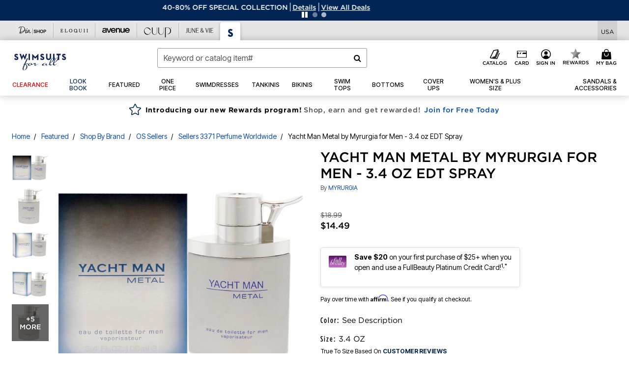

--- FILE ---
content_type: text/html;charset=UTF-8
request_url: https://www.swimsuitsforall.com/products/yacht-man-metal-by-myrurgia-for-men---3.4-oz-edt-spray/6095065.html
body_size: 64433
content:












<!DOCTYPE html>
<html lang="en">
<head><!-- INSERT BY TRANSFORMER. SELECTOR=head,LOCATION=prepend --><script src="https://rapid-cdn.yottaa.com/rapid/lib/QSqpQVegm7uhaA.js"></script><!-- INSERT BY TRANSFORMER. SELECTOR=head,LOCATION=prepend --><script>
Yo.configure({scan:[
            'img',
            'source',
            'picture',
            'script',
           'iframe'
        ]});
</script><!-- INSERT BY TRANSFORMER. SELECTOR=head,LOCATION=prepend --><script>
  Yo.sequence.event.loadEvents([{
                    eventName: 'load',
                    eventObject: window
                }, {
                    eventName: 'DOMContentLoaded',
                    eventObject: document
                }, {
                    eventName: 'readystatechange',
                    eventObject: document
                }]);
</script>

<script>

(function(){
window.Constants = {"AVAIL_STATUS_IN_STOCK":"IN_STOCK","AVAIL_STATUS_PREORDER":"PREORDER","AVAIL_STATUS_BACKORDER":"BACKORDER","AVAIL_STATUS_NOT_AVAILABLE":"NOT_AVAILABLE"};
window.Resources = {"I_AGREE":"I Agree","CLOSE":"Close","NO_THANKS":"No, thanks","OK":"OK","ARE_YOU_HUMAN":"Are you a Human Being?","SHIP_QualifiesFor":"This shipment qualifies for","CC_LOAD_ERROR":"Couldn't load credit card!","COULD_NOT_SAVE_ADDRESS":"Could not save address. Please check your entries and try again.","REG_ADDR_ERROR":"Could Not Load Address","BONUS_PRODUCT":"You've got a free gift! Choose your item and add it to your bag.","BONUS_PRODUCTS":"Bonus Products","SELECT_BONUS_PRODUCTS":"Select Bonus Products","SELECT_BONUS_PRODUCT":"product.selectbonusproduct","BONUS_PRODUCT_MAX":"The maximum number of bonus products has been selected. Please remove one in order to add additional bonus products.","BONUS_PRODUCT_TOOMANY":"You have selected too many bonus products. Please change the quantity.","BONUS_PRODUCTS_SELETED":"bonus products. Please change the quantity.","BONUS_PRODUCT_SELETED":"bonus product. Please change the quantity.","BONUS_PRODUCT_ERROR":"You have selected more than","BONUS_PRODUCT_EMPTY":"Please choose bonus products from above list.","SIMPLE_SEARCH":"Enter Keyword or Item No.","SUBSCRIBE_EMAIL_DEFAULT":"Email Address","SHIPPING_OVERLAY_TITLE":"Shipping & Handling Summary","SALESTAX_OVERLAY_TITLE":"Taxes & Fees Summary","CHECKOUT_PLCC_OVERLAY_TITLE":"Continue to Checkout","CURRENCY_SYMBOL":"$","MISSINGVAL":"Please enter {0}","SERVER_ERROR":"Server connection failed!","MISSING_LIB":"jQuery is undefined.","BAD_RESPONSE":"Something went wrong please try after sometime.","INVALID_PHONE":"Please enter a valid phone number.","INVALID_CVN":"CVV Error","REMOVE":"Remove","QTY":"Qty","EMPTY_IMG_ALT":"Remove","COMPARE_BUTTON_LABEL":"Compare Items","COMPARE_CONFIRMATION":"This will remove the first product added for comparison. Is that OK?","COMPARE_REMOVE_FAIL":"Unable to remove item from list","COMPARE_ADD_FAIL":"Unable to add item to list","ADD_TO_CART_FAIL":"Unable to add item '{0}' to cart","REGISTRY_SEARCH_ADVANCED_CLOSE":"Close Advanced Search","GIFT_CERT_INVALID":"Invalid gift certificate code.","GIFT_CERT_BALANCE":"Your current gift certificate balance is","GIFT_CERT_AMOUNT_INVALID":"Gift Certificate can only be purchased with a minimum of 5 and maximum of 5000","INVALID_ADDRESS1":"Please enter valid address1","INVALID_CHECKOUT_MESSAGE":"Please enter your","GIFT_CERT_MISSING":"Please enter a gift certificate code.","REWARD_CERT_MISSING":"Please enter a reward code.","REWARD_CERT_ALREADY_ADDED":"has already been added.","REWARD_CERT_NOT_FOUND":"not found.","REWARD_CERT_ALREADY_REDEEMED":"has already been redeemed.","REWARD_CERT_EXPIRED":"is expired.","REWARD_CERT_OTHER":"is not valid.","REWARD_CERT_UNKNOWN":"unknown code","REWARD_CERT_ERROR":"Attempt failed. Please renter and Submit.","REWARD_CERT_INVALID":"Invalid Reward Certificate Number","REWARD_CERT_INVALID_CARD":"You have applied a reward certificate.To complete checkout please select a Full Beauty Brands credit card.","REWARD_CERT_FULFILLED":"billing.rewardcertfulfilled","EMPTY_OWNER":"Please enter the card holder name","INVALID_OWNER":"Please enter the valid card holder name","COUPON_CODE_MISSING":"Please enter a coupon code.","COOKIES_DISABLED":"Your browser is currently not set to accept cookies. Please turn this functionality on or check if you have another program set to block cookies.","BML_AGREE_TO_TERMS":"You must agree to the terms and conditions","CHAR_LIMIT_MSG":"characters left","CONFIRM_DELETE":"Do you want to remove this {0}?","TITLE_GIFTREGISTRY":"gift registry","TITLE_ADDRESS":"address","TITLE_CREDITCARD":"credit card","SERVER_CONNECTION_ERROR":"Server connection failed!","IN_STOCK_DATE":"Expected to ship by {0}. Excluded from promotional discounts.","ITEM_STATUS_NOTAVAILABLE":"Out of Stock","INIFINITESCROLL":"Show All","STORE_NEAR_YOU":"What's available at a store near you","SELECT_STORE":"Select Store","SELECTED_STORE":"Selected Store","PREFERRED_STORE":"Preferred Store","SET_PREFERRED_STORE":"Set Preferred Store","ENTER_ZIP":"Enter ZIP Code","INVALID_ZIP":"Please enter a valid ZIP Code","INVALID_ZIP_SHORT":"Invalid Zip","SEARCH":"Search","CHANGE_LOCATION":"Change Location","CONTINUE_WITH_STORE":"Continue with preferred store","CONTINUE":"Continue","SEE_MORE":"See More Stores","SEE_LESS_STORE":"See Fewer Stores","QUICK_VIEW":"Quick Shop","QUICK_VIEW_POPUP":"Product Quick View","TLS_WARNING":"We value your security!<br/>We detected that you are using an outdated browser.<br/>Update you browser to continue a secure shopping experience.","INVALID_FONT":"Select Font","INVALID_POSITION":"Select Location","INVALID_LASTNAME":"Please enter a valid last name.","INVALID_LASTNAME_ERROR":"Error: Please enter a valid last name.","INVALID_FIRSTNAME":"Please enter a valid first name.","INVALID_FIRSTNAME_ERROR":"Error: Please enter a valid first name.","INVALID_COLOR":"Select Color","INVALID_TEXT":"Enter Text","SHARE_EMAIL":"Share this wishlist via E-mail","SHARE_EMAIL_MOBILE":"Share this item via E-mail","MIXANDMATCH_MORE_COLOR":"+ More Colors","MIXANDMATCH_LESS_COLOR":"- Less Colors","INVALID_CITY":"Please enter valid city","INVALID_NICKNAME":"Please enter valid Nickname","INVALID_ADDRESS":"Please enter valid address","SUBSCRIPTION_UPDATE_MSG":"Thanks for updating your preferences! Your changes will be processed within 7 days.","VALIDATE_REQUIRED":"Required field.","VALIDATE_REMOTE":"Please fix this field.","VALIDATE_EMAIL":"Please enter a valid email.","VALIDATE_EMAIL_ERROR":"Error: Please enter a valid email.","VALIDATE_URL":"Please enter a valid URL.","VALIDATE_DATE":"Please enter a valid date.","VALIDATE_DATEISO":"Please enter a valid date ( ISO ).","VALIDATE_NUMBER":"Please enter a valid number.","VALIDATE_ORDER_NUMBER":"Please enter a valid order number","VALIDATE_DIGITS":"Please enter only digits.","VALIDATE_CREDITCARD":"Please enter a valid credit card number.","INVALID_CREDITCARD":"Invalid Credit Card Number","VALIDATE_EQUALTO":"Please enter the same value again.","VALIDATE_MAXLENGTH":"No more than {0} characters.","VALIDATE_MINLENGTH":"Please enter at least {0} characters.","VALIDATE_RANGELENGTH":"Please enter a value between {0} and {1} characters long.","VALIDATE_RANGE":"Please enter a value between {0} and {1}.","VALIDATE_MAX":"Please enter a value less than or equal to {0}.","VALIDATE_MIN":"Please enter a value greater than or equal to {0}.","INVALID_MESSAGE":"Please enter valid message","INVALID_WEBSITE":"Please enter a valid website or catalog link","EMAIL_LABEL":"Please Enter A Valid Email","VALIDATE_CQO_NUMBER":"Please enter a valid item number including dashes.","GC_ERROR":"Couldn't validate gift card!","VALIDATE_CONFIRMEMAIL":"Emails do not match.","VALIDATE_CONFIRMPASSWORD":"Password and Confirm Password do not match.","PASSWORD":"Password","NEW_PASSWORD":"New Password","CONFIRMPASSWORD":"Confirm Password","NEWCONFIRMPASSWORD":"Confirm New Password","ERROR_CARTQUANTITY":"Number of available items is","CHECKOUT":"Checkout Now","CONTINUE_SHOPPING":"Continue Shopping","ADD_ALLTO_BAG":"Add All to Bag","ADD_TO_BAG":"ADD TO BAG","GIFTCARD_PLEASE":"Please","GIFTCARD_SELECT":"Select","GIFTCARD_ADD":"Add","GIFTCARD_NUMBER_MISSING":"Please Enter Gift Card Number.","GIFTCARD_NUMBER_PIN_MISSING":"Please Enter Gift Card Number And PIN.","GIFTCARD_PIN_MISSING":"Please Enter Gift Card PIN.","RETURN_ERROR":"Please select return QTY and reason","PLEASE_SELECT":"Please Select","RETURN_EMPTY_ERROR":"Please select atleast one item for return","EMAIL_SUBSCRIPTION_FAILED":"We experienced an error in capturing your request. Please try again later.","CATALOG_PREF_ERROR":"Please select at least one sister brand","INVALID_GIFTCARD_PIN":"Please enter your PIN number.","INVALID_GIFTCARD_NUMBER":"Please enter your card number.","INVALID_PASSWORD":"Please Enter at least 1 letter and 1 number.","INVALID_PASSWORD_MATCH":"Does not match new password","INVALID_PASSWORD_LENGTH":"Password must be 8-16 characters.","INVALID_EMAIL_MATCH":"Does not match email address","PLEASE_SELECT_SIZE":"Please Select Size","PLEASE_SELECT_COLOR":"Please Select Color","SELECT_COLOR_SIZE":"Please Select Color & Size","SPS_TOPBOTTOM_COLOR_SIZE":"PLEASE SELECT COLOR, TOP AND BOTTOM SIZE","SPS_TOPBOTTOM_SIZE":"PLEASE SELECT TOP AND BOTTOM SIZE","SPS_TOP_COLOR_BOTTOM_SIZE":"PLEASE SELECT COLOR AND BOTTOM SIZE","SPS_TOP_COLOR_SIZE":"PLEASE SELECT COLOR AND TOP SIZE","SPS_BOTTOM_SIZE":"PLEASE SELECT BOTTOM SIZE","SPS_TOP_SIZE":"PLEASE SELECT TOP SIZE","SPS_TOP_COLOR":"PLEASE SELECT COLOR","VALIDATE_MULTIPLEEMAILS":"Please enter the valid email address.","CHECKOUT_PAYPAL_CONTINUE":"Continue with paypal","CHECKOUT_PAYPAL_CONTINUE_WITH":"Continue with","PLACE_ORDER":"Place Order","CHECKOUT_CONTINUE":"Continue","CHECKOUT_REQUIRED_CONTINUE":"Please complete all fields to continue","CHECKOUT_REQUIRED_SHIPPING":"We currently do not ship to this location.","CHECKOUT_AVALARA_TAX_ERROR":"Combination of zip code and state selection is invalid. Please update and try again.","CHECKOUT_INVALID_ADDRESS":"Please enter valid address.","CHARACTER_LIMIT_REACHED":"you have reached the limit","COUPON_CODE_APPLY":"Apply","COUPON_CODE_APPLIED":"Applied","COUPON_CODE_COPIED":"Copied","VALIDATE_SSN":"Please Enter Valid SSN","CURRENT_PASSWORD":"Current Password","PHONE_REQ_MESSAGE":"Mobile Number","UPDATE":"Update","CLICK_HERE":"Click here","READ_MORE":"Read More","SEE_LESS":"See Less","SEE_DETAILS":"See Details","SHOP_NOW":"Product Details","HIDE_OPTIONS":"Hide Details","SHOP_NOW_CLOSE":"Close","READ_LESS":"Read Less","SEE_REVIEWS":"Click To See Reviews","SEE_REVIEWS_CLOSE":"Click To Close","ADDED_TO_WISHLIST":"Added to Wishlist","ADDED_TO_WISHLIST_TITLE":"Added this product to wishlist","ADD_TO_WISHLIST":"Add to Wishlist","ADD_TO_WISHLIST_TITLE":"Add this product to wishlist","WCAG_ARIALABEL_DIALOG":"Subscription options, opens modal dialog","MEGANAV_RECOMMENDATION_TEXT":"RECOMMENDED JUST FOR YOU","RECOMMENDATION_BESTSELLER":"Best Sellers","RECOMMENDATION_REC_FOR_YOU":"Recommended For You","RECOMMENDATION_THIS_WEEK":"This Week","RECOMMENDATION_THIS_WEEKS":"This Week's","RECOMMENDATION_TRENDING":"Trending","RECOMMENDATION_TRENDING_TODAY":"Trending Today","RECOMMENDATION_TRENDING_NOW":"Trending Now","RECOMMENDATION_YOU_MAY_LIKE":"product.youmaylike","GLOBALE_CONTAINER_HEADING":"Shipping To","CHECKOUT_SMS_VIBES_ERROR_MSG":"Due to a technical issue we were unable to sign you up for texts. Please re-enter your mobile number to get the latest offers & updates.","CHECKOUT_SMS_VIBES_REENTER_TXT":"Re-enter My Mobile Number","PERKS_REACTIVATED":"Your Catherines Perks Membership has been reactivated!","PERKS_PAYMENT_DECLINED":"Your payment method was declined.","IN_STOCK":"In Stock","QTY_IN_STOCK":"{0} Item(s) in Stock","PREORDER":"Pre-Order","QTY_PREORDER":"{0} item(s) are available for pre-order.","REMAIN_PREORDER":"The remaining items are available for pre-order.","BACKORDER":"Back Order","QTY_BACKORDER":"Back order {0} item(s)","REMAIN_BACKORDER":"The remaining items are available on back order.","NOT_AVAILABLE":"Out of Stock","REMAIN_NOT_AVAILABLE":"This product is no longer available in the quantity selected.(FYI)"};
window.Urls = {"appResources":"/on/demandware.store/Sites-oss-Site/default/Resources-Load","pageInclude":"/on/demandware.store/Sites-oss-Site/default/Page-Include","continueUrl":"https://www.swimsuitsforall.com/on/demandware.store/Sites-oss-Site/default/Product-DetailOptimized","staticPath":"/on/demandware.static/Sites-oss-Site/-/default/v1769175092451/","addGiftCert":"/giftcertpurchase","minicartGC":"/on/demandware.store/Sites-oss-Site/default/GiftCert-ShowMiniCart","addProduct":"/on/demandware.store/Sites-oss-Site/default/Cart-AddProduct","persisBasketCS":"/on/demandware.store/Sites-oss-Site/default/Cart-PrepareBasketForCustomerService?format=ajax","minicart":"/on/demandware.store/Sites-oss-Site/default/Cart-MiniCart","cartShow":"/cart","cartSFRAShow":"/cart","quickOrderShow":"/quick-order","giftRegAdd":"https://www.swimsuitsforall.com/on/demandware.store/Sites-oss-Site/default/Address-GetAddressDetails?addressID=","paymentsList":"https://www.swimsuitsforall.com/wallet","addressesList":"https://www.swimsuitsforall.com/addressbook","wishlistAddress":"https://www.swimsuitsforall.com/on/demandware.store/Sites-oss-Site/default/Wishlist-SetShippingAddress","deleteAddress":"/on/demandware.store/Sites-oss-Site/default/Address-Delete","getProductUrl":"/on/demandware.store/Sites-oss-Site/default/Product-Show","getPdpFooter":"/on/demandware.store/Sites-oss-Site/default/Product-pdpFooter","getBonusProducts":"/on/demandware.store/Sites-oss-Site/default/ProductSG-GetBonusProducts","addBonusProduct":"/on/demandware.store/Sites-oss-Site/default/Cart-AddBonusProduct","getSetItem":"/on/demandware.store/Sites-oss-Site/default/ProductSG-GetSetItem","productDetail":"/on/demandware.store/Sites-oss-Site/default/ProductSG-Detail","getAvailability":"/on/demandware.store/Sites-oss-Site/default/ProductSG-GetAvailability","subscribePopUP":"/on/demandware.store/Sites-oss-Site/default/EmailSubscription-GuestSubscribeModal","removeImg":"/on/demandware.static/Sites-oss-Site/-/default/dw1fa2f42d/images/icon_remove.gif","searchsuggest":"/on/demandware.store/Sites-oss-Site/default/Search-GetSuggestions?format=ajax","productNav":"/on/demandware.store/Sites-oss-Site/default/ProductSG-Productnav","summaryRefreshURL":"/on/demandware.store/Sites-oss-Site/default/COBilling-UpdateSummary?format=ajax","basketRefreshURL":"/on/demandware.store/Sites-oss-Site/default/COBilling-UpdateBasketInfo","summary":"/revieworder","billingSelectCC":"https://www.swimsuitsforall.com/on/demandware.store/Sites-oss-Site/default/COBilling-SelectCreditCard","updateAddressDetails":"https://www.swimsuitsforall.com/on/demandware.store/Sites-oss-Site/default/COShipping-UpdateAddressDetails","updateAddressDetailsBilling":"https://www.swimsuitsforall.com/on/demandware.store/Sites-oss-Site/default/COBilling-UpdateAddressDetails","shippingMethodsJSON":"https://www.swimsuitsforall.com/on/demandware.store/Sites-oss-Site/default/COShipping-GetApplicableShippingMethodsJSON?format=ajax","shippingMethodsList":"https://www.swimsuitsforall.com/on/demandware.store/Sites-oss-Site/default/COShipping-UpdateShippingMethodList?format=ajax","selectShippingMethodsList":"https://www.swimsuitsforall.com/on/demandware.store/Sites-oss-Site/default/COShipping-SelectShippingMethod","resetPaymentForms":"/on/demandware.store/Sites-oss-Site/default/COBilling-ResetPaymentForms","paypalIncontext":"/on/demandware.store/Sites-oss-Site/default/Paypal-IncontextCheckout?checkoutFromtCart=false","expressSubmit":"/expressorderconfirmation","compareShow":"/compare","compareAdd":"/on/demandware.store/Sites-oss-Site/default/Compare-AddProduct","compareRemove":"/on/demandware.store/Sites-oss-Site/default/Compare-RemoveProduct","compareEmptyImage":"/on/demandware.static/Sites-oss-Site/-/default/dw5028abc6/images/comparewidgetempty.png","giftCardCheckBalance":"https://www.swimsuitsforall.com/on/demandware.store/Sites-oss-Site/default/COBilling-GetGiftCertificateBalance","redeemGiftCert":"https://www.swimsuitsforall.com/on/demandware.store/Sites-oss-Site/default/COBilling-RedeemGiftCertificateJson","addCoupon":"https://www.swimsuitsforall.com/on/demandware.store/Sites-oss-Site/default/Cart-AddCouponJson","storesInventory":"/on/demandware.store/Sites-oss-Site/default/StoreInventory-Inventory","setPreferredStore":"/on/demandware.store/Sites-oss-Site/default/StoreInventory-SetPreferredStore","getPreferredStore":"/on/demandware.store/Sites-oss-Site/default/StoreInventory-GetPreferredStore","setStorePickup":"/on/demandware.store/Sites-oss-Site/default/StoreInventory-SetStore","setZipCode":"/on/demandware.store/Sites-oss-Site/default/StoreInventory-SetZipCode","getZipCode":"/on/demandware.store/Sites-oss-Site/default/StoreInventory-GetZipCode","billing":"/billing","expressBilling":"/on/demandware.store/Sites-oss-Site/default/COBilling-ExpressBilling","setSessionCurrency":"/on/demandware.store/Sites-oss-Site/default/Currency-SetSessionCurrency","addEditAddress":"/on/demandware.store/Sites-oss-Site/default/COShippingMultiple-AddEditAddressJSON","rateLimiterReset":"/on/demandware.store/Sites-oss-Site/default/RateLimiter-HideCaptcha","csrffailed":"/on/demandware.store/Sites-oss-Site/default/CSRF-Failed","logInRedirect":"/my-account","logIn":"https://www.swimsuitsforall.com/register","home":"/home","giftCardBalanceCheck":"/giftcard","specialProductSetATS":"/on/demandware.store/Sites-oss-Site/default/ProductSG-SpecialProductSetATS","customerInfo":"https://www.swimsuitsforall.com/on/demandware.store/Sites-oss-Site/default/Home-IncludeCustomerInfo","productVariantATS":"/on/demandware.store/Sites-oss-Site/default/ProductSG-ProductVariantATS","shippingStart":"/shipping","removeCoupon":"https://www.swimsuitsforall.com/on/demandware.store/Sites-oss-Site/default/Cart-RemoveCouponJson","removeRewardCode":"https://www.swimsuitsforall.com/on/demandware.store/Sites-oss-Site/default/COBilling-RemoveRewardCode","redeemADSCert":"https://www.swimsuitsforall.com/on/demandware.store/Sites-oss-Site/default/COBilling-CheckRewardBalance","validateDeferCode":"https://www.swimsuitsforall.com/on/demandware.store/Sites-oss-Site/default/COBilling-ValidateDeferPayment","poExclusion":"https://www.swimsuitsforall.com/on/demandware.store/Sites-oss-Site/default/COShipping-GetPOBoxItems","getCartAvailability":"/on/demandware.store/Sites-oss-Site/default/ProductSG-GetCartAvailability?format=ajax","basketUpdaeteList":"https://www.swimsuitsforall.com/on/demandware.store/Sites-oss-Site/default/COShipping-UpdateBasketInfo","shipExclusion":"https://www.swimsuitsforall.com/on/demandware.store/Sites-oss-Site/default/COShipping-GetExcepItems","updateShipException":"https://www.swimsuitsforall.com/on/demandware.store/Sites-oss-Site/default/COShipping-UpdateShipException","applyGiftCard":"https://www.swimsuitsforall.com/on/demandware.store/Sites-oss-Site/default/COBilling-ApplyGiftCard","removeGiftCard":"https://www.swimsuitsforall.com/on/demandware.store/Sites-oss-Site/default/COBilling-RemoveGiftCard","validatePLCCBillingAddress":"https://www.swimsuitsforall.com/on/demandware.store/Sites-oss-Site/default/COBilling-ValidateBillingAddressForPLCC","subscribe":"https://www.swimsuitsforall.com/email-preferences","updateSubscription":"https://www.swimsuitsforall.com/on/demandware.store/Sites-oss-Site/default/EmailSubscription-UpdateSubscription","guestEmailUnsubscrbe":"https://www.swimsuitsforall.com/on/demandware.store/Sites-oss-Site/default/EmailSubscription-SendEmailToMWForUnsubscription","emailFrequencyModal":"https://www.swimsuitsforall.com/on/demandware.store/Sites-oss-Site/default/EmailSubscription-FrequencyModal","deleteCreditCardOverLay":"https://www.swimsuitsforall.com/on/demandware.store/Sites-oss-Site/default/PaymentInstruments-DeleteCreditCardOverLay","guestEmailSubscription":"https://www.swimsuitsforall.com/email-subscription","checkoutModalStep2":"https://www.swimsuitsforall.com/on/demandware.store/Sites-oss-Site/default/Credit-CheckoutModalStep2","termsAndConditions":"https://www.swimsuitsforall.com/on/demandware.store/Sites-oss-Site/default/Credit-TermsAndConditions","updateBilling":"https://www.swimsuitsforall.com/on/demandware.store/Sites-oss-Site/default/COBilling-UpdateBilling","madeOffer":"https://www.swimsuitsforall.com/on/demandware.store/Sites-oss-Site/default/Credit-MadeOffer","showPromotionDetails":"/on/demandware.store/Sites-oss-Site/default/OffersCoupons-ShowDetails","applyCouponCode":"https://www.swimsuitsforall.com/on/demandware.store/Sites-oss-Site/default/OffersCoupons-ApplyCouponCode","giftCardLookup":"https://www.swimsuitsforall.com/on/demandware.store/Sites-oss-Site/default/GiftCards-GiftCheckBalance","getProductSetPrice":"/on/demandware.store/Sites-oss-Site/default/ProductSG-GetProductSetPrice","clearAddressForm":"/on/demandware.store/Sites-oss-Site/default/Address-ClearAddressForm","wishlistShow":"/wishlist","includebrandlogos":"/on/demandware.store/Sites-oss-Site/default/Home-IncludeBrandLogos?format=ajax","guestEPLookupResult":"/on/demandware.store/Sites-oss-Site/default/EmailSubscription-GuestEmailPreferencesLookupResult","verintMuteRecording":"/on/demandware.store/Sites-oss-Site/default/Verint-MuteRecording","verintUnmuteRecording":"/on/demandware.store/Sites-oss-Site/default/Verint-UnmuteRecording","checkoutCouponLineItems":"/on/demandware.store/Sites-oss-Site/default/Cart-CheckoutCouponLineItems","productVariation":"/on/demandware.store/Sites-oss-Site/default/ProductSG-Variation","passwordReset":"https://www.swimsuitsforall.com/passwordreset","getCityStateOptions":"https://www.swimsuitsforall.com/on/demandware.store/Sites-oss-Site/default/Address-GetCityStateOptions","getProductReviews":"https://www.swimsuitsforall.com/getproductreviews","getProductQA":"https://www.swimsuitsforall.com/getproductqa","countrySelectionModal":"https://www.swimsuitsforall.com/on/demandware.store/Sites-oss-Site/default/Globale-CountrySelectionModal","tealiumData":"https://www.swimsuitsforall.com/on/demandware.store/Sites-oss-Site/default/Tealium_utag-RenderTealium?format=ajax","getPDPRecommendation":"/on/demandware.store/Sites-oss-Site/default/ProductSG-GetPDPRecommendation?format=ajax","loadingImage":"/on/demandware.static/Sites-oss-Site/-/default/dw415d63f9/images/loading.png","loadingSquareImage":"/on/demandware.static/Sites-oss-Site/-/default/dw21e7e804/images/loading-square.png","addToWishlist":"https://www.swimsuitsforall.com/on/demandware.store/Sites-oss-Site/default/Wishlist-Add","removeFromWishlist":"https://www.swimsuitsforall.com/on/demandware.store/Sites-oss-Site/default/Wishlist-Remove","getPLCCBrandData":"https://www.swimsuitsforall.com/on/demandware.store/Sites-oss-Site/default/Tealium_utag-GetPLCCBrandData","updateGiftCardBalance":"https://www.swimsuitsforall.com/on/demandware.store/Sites-oss-Site/default/COBilling-UpdateGiftCardBalance","getCheckoutUtagData":"https://www.swimsuitsforall.com/on/demandware.store/Sites-oss-Site/default/COCustomer-CheckoutUtagData","megaNavRecommURL":"https://www.swimsuitsforall.com/on/demandware.store/Sites-oss-Site/default/MegaNavProductRecomm-MegaNavProductJson","customHamMenuURL":"https://www.swimsuitsforall.com/on/demandware.store/Sites-oss-Site/default/Home-GetCustomHamburgerMenu?format=ajax","directCheckout":"https://www.swimsuitsforall.com/directCheckout","globalECheckout":"/on/demandware.store/Sites-oss-Site/default/Globale-GlobaleCheckout","globalEConfirmationAnalytics":"https://www.swimsuitsforall.com/on/demandware.store/Sites-oss-Site/default/Tealium_utag-GlobalEConfirmationAnalytics","acquisitionRequest":"/on/demandware.store/Sites-oss-Site/default/Acquisition-Subscribe","checkoutSubscription":"https://www.swimsuitsforall.com/on/demandware.store/Sites-oss-Site/default/Acquisition-CheckoutSubscription","checkoutSubscriptionAttn":"https://www.swimsuitsforall.com/on/demandware.store/Sites-oss-Site/default/Attentive-CheckoutSubscription","globalECartUSDUtagData":"https://www.swimsuitsforall.com/on/demandware.store/Sites-oss-Site/default/Page-getUSDUtagData?pagetype=Cart","globalECheckoutUSDUtagData":"https://www.swimsuitsforall.com/on/demandware.store/Sites-oss-Site/default/Page-getUSDUtagData?pagetype=checkout","checkOrderStatus":"https://www.swimsuitsforall.com/on/demandware.store/Sites-oss-Site/default/Globale-CheckOrderStatus","checkGEWelcomeCookie":"https://www.swimsuitsforall.com/on/demandware.store/Sites-oss-Site/default/Page-CheckGEWelcomeCookie?format=ajax","EDSprescreenDetails":"https://www.swimsuitsforall.com/on/demandware.store/Sites-oss-Site/default/PLCC-prescreenDetails","getCouponsAndRewards":"https://www.swimsuitsforall.com/on/demandware.store/Sites-oss-Site/default/Cart_SFRA-getCouponsAndRewards","getReviewShipAndPayment":"https://www.swimsuitsforall.com/on/demandware.store/Sites-oss-Site/default/COCustomer-ReviewShipAndPayment","updatePerksAutoRenewal":"https://www.swimsuitsforall.com/on/demandware.store/Sites-oss-Site/default/PerksSubscriptions-UpdatePerks","generateCSRFToken":"https://www.swimsuitsforall.com/on/demandware.store/Sites-oss-Site/default/CSRF_SFRA-Generate","multiTenderMoreWaysToEarn":"https://www.swimsuitsforall.com/on/demandware.store/Sites-oss-Site/default/Account-MultiTenderMoreWaysToEarn","trackFBBRewardsSuccessEvents":"https://www.swimsuitsforall.com/on/demandware.store/Sites-oss-Site/default/Product-TrackFBBRewardsSuccessEvents","diamondrewardsPopup":"https://www.swimsuitsforall.com/on/demandware.store/Sites-oss-Site/default/DiamondRewards-ShowPopup","diamondrewardsPLCCDeclined":"https://www.swimsuitsforall.com/on/demandware.store/Sites-oss-Site/default/DiamondRewards-PLCCDeclined"};
window.SitePreferences = {"PLCC_BRAND_STORENAMES":{"rm":"Roaman's","jl":"Jessica London","el":"Full Beauty","ww":"Woman Within","ks":"King Size","bh":"Brylane Home","sa":"Full Beauty","fo":"Full Beauty","os":"Full Beauty","ca":"Catherines","ia":"Full Beauty","sh":"Full Beauty","aa":"Full Beauty","jv":"Full Beauty","jb":"Full Beauty","zq":"Full Beauty","da":"Full Beauty","av":"Full Beauty","cp":"Full Beauty"},"BRAND_STORENAMES":{"rm":"Plus Size Clothing, Fashion That Fits | Roaman's","jl":"Jessica London","el":"Ellos","ww":"Woman Within","ks":"King Size","bh":"Brylane Home","sa":"Swimsuits for all","fo":"Fullbeauty outlet","os":"One stop plus","ca":"Catherines","ia":"Intimates for all","sh":"Shoes for all","aa":"Active for all","jv":"June And Vie","jb":"Joe Browns","zq":"Eloquii","da":"Dia Shop","av":"Avenue","cp":"Cuup"},"PRODUCT_NAV_ENABLED":true,"LISTING_INFINITE_SCROLL":false,"LISTING_REFINE_SORT":true,"STORE_PICKUP":false,"POBOX_EXCLUSIONS":"PO Box,po box,POBox,POBOX,PO BOX,PO box,P.O.Box,p.o. box,P.O.Box,P.O.BOX,P.O. BOX,P.O. box,P. O. Box,P. O.Box,P. O. BOX,POB,P.O.B,P. O. B,P.O.B.,P. O. B.,Post Box,PostBox,PostOfficeBox,Post Office Box,PostOffice Box,Post OfficeBox,PostOfficeBin,Post Office Bin,Post OfficeBin,PostOffice Bin,Post Box#,PostBox#,PostBox #,Post Box,p o box,P.O BOX","COOKIE_HINT":false,"CHECK_TLS":false,"TEALIUM_ENABLED":true,"VERINT_ENABLED":true,"PLP_LAZY_LOAD_ENABLED":true,"PLP_LAZY_LOAD_SETTINGS":"{\n    \"default\" : {              \n       \"threshold\": 300,      \n        \"tiles_per_load\": 12    \n   }\n}","LOGIN_REDIRECT":"","PDP_REVIEWS_SHOWN_INITIALLY":10,"NARVAR_RETURNS_ENABLED":false,"CUSTOM_HAMBURGER_MENU_PREF":{"enableAjax":false,"enableCustomMenu":false},"SHOW_QUICK_VIEW":false,"AFFIRM_ENABLED":true,"RECOMMENDATION_TITLES":{"confirmation":"You may also like","noSearchResults":"Trending Now","addToCartOverlay":"You may also like","cart":"You may also like","pdp":"You may also like","errorPage":"Trending Now","emptyCart":"Trending Now","megaMenu":"You may also like","homePage":"<span class='trending'>Trending  </span><span class='week'>This Week</span>"},"GLOBALE_RETURNS_URL":"https://web.global-e.com/returns/portal/mZJW","GLOBALE_LOOKPUP_URL":"https://web.global-e.com/Order/Track/mZJW","GLOBALE_ENABLED":true,"GLOBALE_IS_PHASE2":true,"GLOBALE_OPERATED_COUNTRY":false,"GLOBALE_ANALYTICS_ORDER_CONFIRMATION_RETRY":8,"GLOBALE_ORDER_CONFIRMATION_SPINNER":false,"GLOBALE_ADOBE_TARGET_CONFIG":"{\n\t\"isEnabled\": false,\n\t\"shipsTo\": \"Ships to\",\n\t\"usMsg\": \"from the United States\",\n\t\"weAccept\": \"We accept payments from\",\n\t\"freeExchange\": \"Free exchanges within 60 days of purchase.\",\n\t\"AU\": {\n\t\t\"orderInDays\": \"Orders typically arrive in 9-10 days with express shipping.\",\n\t\t\"importDuty\": \"(includes import duty and tax.)\",\n\t\t\"paymentIconContentAssetId\": \"globale-payment-description-au\",\n\"flagUrl\": \"/on/demandware.static/-/Sites-oss-Library/default/dw672ed6f2/australia-ge-at.svg\"\n\t},\n\t\"CA\": {\n\t\t\"orderInDays\": \"Orders typically arrive in 7 days with express shipping.\",\n\t\t\"importDuty\": \"(includes import duty)\",\n\t\t\"paymentIconContentAssetId\": \"globale-payment-description-ca\",\n\"flagUrl\": \"/on/demandware.static/-/Sites-oss-Library/default/dw672ed6f2/canada-ge-at.svg\"\n\t},\n\t\"MX\": {\n\t\t\"orderInDays\": \"Orders typically arrive in 7 days with express shipping.\",\n\t\t\"importDuty\": \"(includes import duty and tax.)\",\n\t\t\"paymentIconContentAssetId\": \"globale-payment-description-mx\",\n\"flagUrl\": \"/on/demandware.static/-/Sites-oss-Library/default/dw672ed6f2/mexico-ge-at.svg\"\n\t}\n}","PLCCPRESCREENREDESIGN_ENABLED":true,"BRAND_SITE_MAPPING":"{\"www.womanwithin.com\":[{\"siteid\":\"womanwithin\",\"prefix\":\"ww\"}],\"ww\":[{\"siteid\":\"womanwithin\",\"prefix\":\"ww\",\"cs\":\"womanwithin\",\"brandHost\":\"www.womanwithin.com\",\"dtmCid\":\"2532\",\"dtmCmagic\":\"9824f9\"}],\"www.kingsize.com\":[{\"siteid\":\"kingsize\",\"prefix\":\"ks\"}],\"ks\":[{\"siteid\":\"kingsize\",\"prefix\":\"ks\",\"cs\":\"kingsize\",\"brandHost\":\"www.kingsize.com\",\"dtmCid\":\"2533\",\"dtmCmagic\":\"4de754\"}],\"www.brylanehome.com\":[{\"siteid\":\"brylanehome\",\"prefix\":\"bh\"}],\"bh\":[{\"siteid\":\"brylanehome\",\"prefix\":\"bh\",\"cs\":\"brylanehome\",\"brandHost\":\"www.brylanehome.com\",\"dtmCid\":\"2535\",\"dtmCmagic\":\"0747b9\"}],\"www.jessicalondon.com\":[{\"siteid\":\"jessicalondon\",\"prefix\":\"jl\"}],\"jl\":[{\"siteid\":\"jessicalondon\",\"prefix\":\"jl\",\"cs\":\"jessicalondon\",\"brandHost\":\"www.jessicalondon.com\",\"dtmCid\":\"2536\",\"dtmCmagic\":\"f7ac67\"}],\"www.roamans.com\":[{\"siteid\":\"roamans\",\"prefix\":\"rm\"}],\"rm\":[{\"siteid\":\"roamans\",\"prefix\":\"rm\",\"cs\":\"roamans\",\"brandHost\":\"www.roamans.com\",\"dtmCid\":\"2534\",\"dtmCmagic\":\"7827d1\"}],\"www.ellos.us\":[{\"siteid\":\"ellos\",\"prefix\":\"el\"}],\"el\":[{\"siteid\":\"ellos\",\"prefix\":\"el\",\"cs\":\"ellos\",\"brandHost\":\"www.ellos.us\",\"dtmCid\":\"63234\",\"dtmCmagic\":\"e417ef\"}],\"www.swimsuitsforall.com\":[{\"siteid\":\"swimsuitsforallfull\",\"prefix\":\"sa\"}],\"sa\":[{\"siteid\":\"swimsuitsforallfull\",\"prefix\":\"sa\",\"cs\":\"swimsuitsforallfull\",\"brandHost\":\"www.swimsuitsforall.com\",\"dtmCid\":\"63235\",\"dtmCmagic\":\"f39dfe\"}],\"www.fullbeauty.com\":[{\"siteid\":\"outlet\",\"prefix\":\"fo\"}],\"fo\":[{\"siteid\":\"outlet\",\"prefix\":\"fo\",\"cs\":\"outlet\",\"brandHost\":\"www.fullbeauty.com\",\"dtmCid\":\"2538\",\"dtmCmagic\":\"1bf0c5\"}],\"www.catherines.com\":[{\"siteid\":\"catherines\",\"prefix\":\"ca\"}],\"ca\":[{\"siteid\":\"catherines\",\"prefix\":\"ca\",\"cs\":\"catherines\",\"brandHost\":\"www.catherines.com\",\"dtmCid\":\"81278\",\"dtmCmagic\":\"1271b9\"}],\"www.shoesforall.com\":[{\"siteid\":\"shoesforall\",\"prefix\":\"sh\"}],\"sh\":[{\"siteid\":\"shoesforall\",\"prefix\":\"sh\",\"cs\":\"shoesforall\",\"brandHost\":\"www.shoesforall.com\",\"dtmCid\":\"81373\",\"dtmCmagic\":\"c1e2ef\"}],\"www.intimatesforall.com\":[{\"siteid\":\"intimatesforall\",\"prefix\":\"ia\"}],\"ia\":[{\"siteid\":\"intimatesforall\",\"prefix\":\"ia\",\"cs\":\"intimatesforall\",\"brandHost\":\"www.intimatesforall.com\",\"dtmCid\":\"81372\",\"dtmCmagic\":\"c18a6d\"}],\"www.onestopplus.com\":[{\"siteid\":\"onestopplus\",\"prefix\":\"os\"}],\"os\":[{\"siteid\":\"onestopplus\",\"prefix\":\"os\",\"cs\":\"onestopplus\",\"brandHost\":\"www.onestopplus.com\",\"dtmCid\":\"81279\",\"dtmCmagic\":\"174730\"}],\"www.activeforall.com\":[{\"siteid\":\"activeforall\",\"prefix\":\"aa\"}],\"aa\":[{\"siteid\":\"activeforall\",\"prefix\":\"aa\",\"cs\":\"activeforall\",\"brandHost\":\"www.activeforall.com\",\"dtmCid\":\"82191\",\"dtmCmagic\":\"bf09e1\"}],\"www.juneandvie.com\":[{\"siteid\":\"juneandvie\",\"prefix\":\"jv\"}],\"jv\":[{\"siteid\":\"juneandvie\",\"prefix\":\"jv\",\"cs\":\"juneandvie\",\"brandHost\":\"www.juneandvie.com\",\"dtmCid\":\"82378\",\"dtmCmagic\":\"822ee2\"}],\"www.eloquii.com\":[{\"siteid\":\"eloquii\",\"prefix\":\"zq\"}],\"zq\":[{\"siteid\":\"eloquii\",\"prefix\":\"zq\",\"cs\":\"eloquii\",\"brandHost\":\"www.eloquii.com\",\"dtmCid\":\"2618\",\"dtmCmagic\":\"17F98D\"}],\"www.shopcuup.com\":[{\"siteid\":\"cuup\",\"prefix\":\"cp\"}],\"cp\":[{\"siteid\":\"cuup\",\"prefix\":\"cp\",\"cs\":\"cuup\",\"brandHost\":\"www.shopcuup.com\",\"dtmCid\":\"82960\",\"dtmCmagic\":\"F15DCD\"}],\"shop.dia.com\":[{\"siteid\":\"dia\",\"prefix\":\"da\"}],\"da\":[{\"siteid\":\"dia\",\"prefix\":\"da\",\"cs\":\"dia\",\"brandHost\":\"shop.dia.com\",\"dtmCid\":\"83570\",\"dtmCmagic\":\"09eb90\"}],\"www.avenue.com\":[{\"prefix\":\"av\",\"siteid\":\"avenue\"}],\"av\":[{\"cs\":\"avenue\",\"siteid\":\"avenue\",\"prefix\":\"av\",\"brandHost\":\"www.avenue.com\",\"dtmCid\":\"83809\",\"dtmCmagic\":\"a05c1f\"}],\"www.joebrowns.us\":[{\"prefix\":\"jb\",\"siteid\":\"joebrowns\"}],\"jb\":[{\"brandHost\":\"www.joebrowns.us\",\"dtmCid\":\"84825\",\"prefix\":\"jb\",\"siteid\":\"joebrowns\",\"cs\":\"joebrowns\",\"dtmCmagic\":\"5247fb\"}]}","GLOBALE_EXCLUDED_COUNTRIES":"US,PR,AS,VI,GU","ENABLE_NEW_CA_PERKS_FLOW":true,"ADS_RC_REGEX":"^(rw|RW)","CA_RC_REGEX":"^(x|X|rc|RC)","US_ADDRESS_AUTOCOMPLETE_URL":"https://us-autocomplete-pro.api.smarty.com/lookup?license=us-autocomplete-pro-cloud&prefer_geolocation=none&source=all&key=155001342186853405","US_ADDRESS_VALIDATION_URL":"https://us-street.api.smarty.com/street-address?match=invalid&license=us-core-cloud&key=","enableSmartyAutocomplete":false,"enableSmartyValidation":false,"enableAttentiveSmsSignUpCheckboxOnCheckout":true,"showSmsSignUpCheckboxOnCheckout":false,"geEnabledByBrand":true,"FBB_REWARDS_ENABLED":true,"FBB_ATTENTIVE_CREATIVE_ID":null,"diamondRewardsEnabledByBrand":true};
}());
</script>
<!--[if gt IE 9]><!-->
<script>//common/scripts.isml</script>
<script defer src="/on/demandware.static/Sites-oss-Site/-/default/v1769175092451/js/main.js" type="text/javascript"></script>

    <script defer src="/on/demandware.static/Sites-oss-Site/-/default/v1769175092451/js/productDetail.js" data-yo-type="text/javascript" type="yo/sequence/chain/1">
    </script>


<!--<![endif]-->

<meta charset=UTF-8>

<meta http-equiv="x-ua-compatible" content="IE=edge"/>

<meta name="viewport" content="width=device-width, initial-scale=1"/>


























































































































    
	
    	<script src="https://js-cdn.dynatrace.com/jstag/19223e8e12b/bf69824oqu/1d3804fcae2815f0_complete.js" crossorigin="anonymous" data-yo-type="text/javascript" type="yo/sequence/chain/1"></script>







<title>
    
    Yacht Man Metal by Myrurgia for Men - 3.4 oz EDT Spray |
    Swimsuits For All
</title>

<meta name="description" content="Swimsuits For All"/>
<meta name="keywords" content="Swimsuits For All"/>






    

    
    
    <link rel="preload" fetchpriority="high" href="https://www.swimsuitsforall.com/dw/image/v2/BBKT_PRD/on/demandware.static/-/Sites-masterCatalog_Marketplace/default/dw5871e8f3/images/hi-res/8755_24064_mc_0001.jpg?sw=653&amp;sh=940&amp;sm=fit&amp;q=90&amp;strip=false" as="image" media="screen and (max-width: 1475px)" />



<link rel="icon" type="image/png" href="https://www.swimsuitsforall.com/on/demandware.static/Sites-oss-Site/-/default/dw25b76ac0/images/sa/favicon.png" sizes="196x196" />

<link rel="preload" as="style" href="/on/demandware.static/Sites-oss-Site/-/default/v1769175092451/css/sa/global.css" />
<style>
    @import "/on/demandware.static/Sites-oss-Site/-/default/v1769175092451/css/sa/global.css";
</style>

    <link rel="stylesheet" href="/on/demandware.static/Sites-oss-Site/-/default/v1769175092451/css/sa/product/detail.css"  />



    <meta name="google-site-verification" content="50COevPyG-W3toxuw5Oc4Rt7xen9suu3VTzKjuLvcUk" />





    <script async src="https://oosmj.swimsuitsforall.com/providers/atLabel/load" onError="var fallbackScript = document.createElement('script'); fallbackScript.src='https://cdn.attn.tv/sma/dtag.js'; document.head.appendChild(fallbackScript);" data-yo-type="text/javascript" type="yo/sequence/chain/1"></script>




    
    <script defer type='text/javascript' crossorigin data-src="//consent.trustarc.com/notice?domain=fbb.com&c=teconsent&js=nj&noticeType=bb&gtm=1"></script>
    
    <script>
        // Find the script with data-src and dynamically add the src attribute
        document.addEventListener('DOMContentLoaded', function () {
            const script = document.querySelector('script[data-src]');
            if (script) {
                script.setAttribute('src', script.getAttribute('data-src'));
                script.removeAttribute('data-src');
            }
        });
    </script>






  
      
          <meta property="og:title" content="Yacht Man Metal by Myrurgia for Men - 3.4 oz EDT Spray">
      
  
      
          <meta property="og:type" content="product">
      
  
      
          <meta property="og:url" content="https://www.swimsuitsforall.com/products/yacht-man-metal-by-myrurgia-for-men---3.4-oz-edt-spray/6095065.html">
      
  
      
          <meta property="og:image" content="https://www.swimsuitsforall.com/dw/image/v2/BBKT_PRD/on/demandware.static/-/Sites-masterCatalog_Marketplace/default/dw5871e8f3/images/hi-res/8755_24064_mc_0001.jpg?sw=653&amp;sh=940&amp;sm=fit&amp;q=90&amp;strip=false">
      
  
      
          <meta property="og:description" content="">
      
  
      
          <meta property="og:site_name" content="fullbeauty">
      
  
      
          <meta property="fb:admins" content="">
      
  
      
          <meta name="twitter:card" content="summary_large_image">
      
  
      
          <meta name="twitter:site" content="">
      
  
      
          <meta name="twitter:title" content="Yacht Man Metal by Myrurgia for Men - 3.4 oz EDT Spray">
      
  
      
          <meta name="twitter:description" content="">
      
  
      
          <meta name="twitter:creator" content="">
      
  
      
          <meta name="twitter:image" content="https://www.swimsuitsforall.com/dw/image/v2/BBKT_PRD/on/demandware.static/-/Sites-masterCatalog_Marketplace/default/dw5871e8f3/images/hi-res/8755_24064_mc_0001.jpg?sw=653&amp;sh=940&amp;sm=fit&amp;q=90&amp;strip=false">
      
  
      
          <meta name="twitter:domain" content="Full Beauty">
      
  
      
          <meta name="ROBOTS" content="INDEX,FOLLOW">
      
  




<link rel="stylesheet" href="/on/demandware.static/Sites-oss-Site/-/default/v1769175092451/css/common/skin/skin.css" />

<link rel="preconnect" href="https://fonts.googleapis.com" />
<link rel="preconnect" href="https://fonts.gstatic.com" crossorigin="anonymous" />



    
    <link rel="preload" href="https://fonts.googleapis.com/css2?family=Inter+Tight:ital,wght@0,400;0,500;0,700;1,400&amp;display=swap" as="style" />
    <link rel="stylesheet" href="https://fonts.googleapis.com/css2?family=Inter+Tight:ital,wght@0,400;0,500;0,700;1,400&amp;display=swap" />



    
    
    <link id="typography-font-tracker" rel="stylesheet" type="text/css" data-href="//cloud.typography.com/7448436/6394392/css/fonts.css" />
    <script defer>
        window.addEventListener('load', function() {
            var fontTracker = document.getElementById("typography-font-tracker");
            fontTracker.setAttribute('href', fontTracker.dataset.href);
        });
    </script>


    
    
    
    <link rel="preconnect" href="https://use.typekit.net" crossorigin />
    <link rel="preload" href="https://use.typekit.net/lcd2tmm.css" as="style" />
    <link rel="stylesheet" href="https://use.typekit.net/lcd2tmm.css" />


<script defer id="sfcc-htmlHead-isml">
    window.onImageLoadError = function(element){
        if(element.classList.contains('picture-el-img')){
            var sibling = element.previousElementSibling;
            while(sibling){
                sibling.srcset = element.dataset['loadError'];
                sibling = sibling.previousElementSibling;
            }
            element.src = element.dataset['loadError'];
        }
    }
</script>


    



	
	
	

	
	






<script id="sfcc-sg-htmlHeadJS-isml" defer type="text/javascript">
	//NOTE: The following conditionals are examples, please adjust as necessary for your implementation
	//NOTE: These can be modified if you need more or less defined page IDs. Be sure to also modify the page IDs in 'TurnToHelperUtil.js', function 'getPageID'
	if('pdp-page' == 'pdp-page') {
			var turnToConfig = {
				locale: "en_US",
                pageId: "pdp-page",
                sku: "6095065",
                turntoReviewsEnabled: true,
                turntoQAEnabled: true,
                showTurnTo: true,
				gallery: {
					skus: ["6095065"]
				}
		};
	} else if ('pdp-page' == 'order-confirmation-page') {
			var turnToConfig = {
					locale: "en_US",
                    pageId: "order-confirmation-page",
                    embed: true
			}
	} else if ('pdp-page' == 'search-page') {
		var turnToConfig = {
				locale: "en_US",
				pageId: "search-page",
				commentsPinboardTeaser: {
					// promoButtonUrl: ""
					// skus: [],
					// tags: [],
					// brands: [],
					// onFinish: function(){}
				}
		}
	} else if ('pdp-page' == 'pinboard-page') {
		var turnToConfig = {
			locale: "en_US",
			pageId: "vc-pinboard-page",
			vcPinboard: {
				// Add SKUs, tags, brands, or any combination.
			}
		};
	} else {
		var turnToConfig = {
				locale: "en_US",
				pageId: "non-defined-page",
				commentsPinboard: {
					// skus: [],
					// tags: [],
					// brands: [],
					// onFinish: function(){}
				}
		};
	}
	window.TurnToCmd=window.TurnToCmd||function(){(TurnToCmd.q=TurnToCmd.q||[]).push( arguments)};
</script>
	<script id="sfcc-sg-htmlHeadGlobalInclude-isml" type="yo/sequence/defer/0" data-yo-src="https://widgets.turnto.com/v5/widgets/fLDuJP4u1F6PEbZsite/js/turnto.js"></script>
	
		<link href="/on/demandware.static/Sites-oss-Site/-/default/v1769175092451/css/turnto.css" type="text/css" rel="stylesheet" />
	






<script async>
    if (!window.hasOwnProperty('contentAssetInitFunctions')) { window.contentAssetInitFunctions = []; }
    window.MSInputMethodContext && document.documentMode && document.write('<script async src="/on/demandware.static/Sites-oss-Site/-/default/v1769175092451/thirdParty/ie11CustomProperties.min.js"><\/script>');
</script>






<script defer>
if (window.jQuery) {
jQuery(document).ready(function(){
if(screen.width < 768){
jQuery('#footer').append('<a href="https://www.swimsuitsforall.com" class="full-site-link">View Full Site</a>');
jQuery('.full-site-link')
.attr('href', '/on/demandware.store/Sites-oss-Site/default/Home-FullSite')
.click(function(e) {
e.preventDefault();
jQuery.ajax({
url: '/on/demandware.store/Sites-oss-Site/default/Home-FullSite',
success: function(){
window.location.reload();
}
});
}
);
}
});
}
</script>






    <link rel="stylesheet" type="text/css" href="https://widget.beyonsee.plussizecorp.com/style.css" />




<script>
// Check if user is on a PDP page by checking if URL contains '/products'
var currentUrl = window.location.href;
var isOnPDP = currentUrl.indexOf('/products') !== -1;

if (isOnPDP) {
    // Fetch custom preference for backorder analytics
    var enableBackorderAnalytics = true;
    
    if (enableBackorderAnalytics === true) {
        // Set cookie to true
        document.cookie = 'enableBackorderAnalytics=true; path=/; max-age=86400'; // 24 hours
    } else {
        // Delete cookie if it exists
        document.cookie = 'enableBackorderAnalytics=; path=/; expires=Thu, 01 Jan 1970 00:00:00 GMT';
    }
}
</script>

<link rel="canonical" href="https://www.swimsuitsforall.com/products/yacht-man-metal-by-myrurgia-for-men---3.4-oz-edt-spray/6095065.html"/>

<script type="text/javascript">//<!--
/* <![CDATA[ (head-active_data.js) */
var dw = (window.dw || {});
dw.ac = {
    _analytics: null,
    _events: [],
    _category: "",
    _searchData: "",
    _anact: "",
    _anact_nohit_tag: "",
    _analytics_enabled: "true",
    _timeZone: "US/Eastern",
    _capture: function(configs) {
        if (Object.prototype.toString.call(configs) === "[object Array]") {
            configs.forEach(captureObject);
            return;
        }
        dw.ac._events.push(configs);
    },
	capture: function() { 
		dw.ac._capture(arguments);
		// send to CQ as well:
		if (window.CQuotient) {
			window.CQuotient.trackEventsFromAC(arguments);
		}
	},
    EV_PRD_SEARCHHIT: "searchhit",
    EV_PRD_DETAIL: "detail",
    EV_PRD_RECOMMENDATION: "recommendation",
    EV_PRD_SETPRODUCT: "setproduct",
    applyContext: function(context) {
        if (typeof context === "object" && context.hasOwnProperty("category")) {
        	dw.ac._category = context.category;
        }
        if (typeof context === "object" && context.hasOwnProperty("searchData")) {
        	dw.ac._searchData = context.searchData;
        }
    },
    setDWAnalytics: function(analytics) {
        dw.ac._analytics = analytics;
    },
    eventsIsEmpty: function() {
        return 0 == dw.ac._events.length;
    }
};
/* ]]> */
// -->
</script>
<script type="text/javascript">//<!--
/* <![CDATA[ (head-cquotient.js) */
var CQuotient = window.CQuotient = {};
CQuotient.clientId = 'bbkt-oss';
CQuotient.realm = 'BBKT';
CQuotient.siteId = 'oss';
CQuotient.instanceType = 'prd';
CQuotient.locale = 'default';
CQuotient.fbPixelId = '__UNKNOWN__';
CQuotient.activities = [];
CQuotient.cqcid='';
CQuotient.cquid='';
CQuotient.cqeid='';
CQuotient.cqlid='';
CQuotient.apiHost='api.cquotient.com';
/* Turn this on to test against Staging Einstein */
/* CQuotient.useTest= true; */
CQuotient.useTest = ('true' === 'false');
CQuotient.initFromCookies = function () {
	var ca = document.cookie.split(';');
	for(var i=0;i < ca.length;i++) {
	  var c = ca[i];
	  while (c.charAt(0)==' ') c = c.substring(1,c.length);
	  if (c.indexOf('cqcid=') == 0) {
		CQuotient.cqcid=c.substring('cqcid='.length,c.length);
	  } else if (c.indexOf('cquid=') == 0) {
		  var value = c.substring('cquid='.length,c.length);
		  if (value) {
		  	var split_value = value.split("|", 3);
		  	if (split_value.length > 0) {
			  CQuotient.cquid=split_value[0];
		  	}
		  	if (split_value.length > 1) {
			  CQuotient.cqeid=split_value[1];
		  	}
		  	if (split_value.length > 2) {
			  CQuotient.cqlid=split_value[2];
		  	}
		  }
	  }
	}
}
CQuotient.getCQCookieId = function () {
	if(window.CQuotient.cqcid == '')
		window.CQuotient.initFromCookies();
	return window.CQuotient.cqcid;
};
CQuotient.getCQUserId = function () {
	if(window.CQuotient.cquid == '')
		window.CQuotient.initFromCookies();
	return window.CQuotient.cquid;
};
CQuotient.getCQHashedEmail = function () {
	if(window.CQuotient.cqeid == '')
		window.CQuotient.initFromCookies();
	return window.CQuotient.cqeid;
};
CQuotient.getCQHashedLogin = function () {
	if(window.CQuotient.cqlid == '')
		window.CQuotient.initFromCookies();
	return window.CQuotient.cqlid;
};
CQuotient.trackEventsFromAC = function (/* Object or Array */ events) {
try {
	if (Object.prototype.toString.call(events) === "[object Array]") {
		events.forEach(_trackASingleCQEvent);
	} else {
		CQuotient._trackASingleCQEvent(events);
	}
} catch(err) {}
};
CQuotient._trackASingleCQEvent = function ( /* Object */ event) {
	if (event && event.id) {
		if (event.type === dw.ac.EV_PRD_DETAIL) {
			CQuotient.trackViewProduct( {id:'', alt_id: event.id, type: 'raw_sku'} );
		} // not handling the other dw.ac.* events currently
	}
};
CQuotient.trackViewProduct = function(/* Object */ cqParamData){
	var cq_params = {};
	cq_params.cookieId = CQuotient.getCQCookieId();
	cq_params.userId = CQuotient.getCQUserId();
	cq_params.emailId = CQuotient.getCQHashedEmail();
	cq_params.loginId = CQuotient.getCQHashedLogin();
	cq_params.product = cqParamData.product;
	cq_params.realm = cqParamData.realm;
	cq_params.siteId = cqParamData.siteId;
	cq_params.instanceType = cqParamData.instanceType;
	cq_params.locale = CQuotient.locale;
	
	if(CQuotient.sendActivity) {
		CQuotient.sendActivity(CQuotient.clientId, 'viewProduct', cq_params);
	} else {
		CQuotient.activities.push({activityType: 'viewProduct', parameters: cq_params});
	}
};
/* ]]> */
// -->
</script>
<!-- Demandware Apple Pay -->

<style type="text/css">ISAPPLEPAY{display:inline}.dw-apple-pay-button,.dw-apple-pay-button:hover,.dw-apple-pay-button:active{background-color:black;background-image:-webkit-named-image(apple-pay-logo-white);background-position:50% 50%;background-repeat:no-repeat;background-size:75% 60%;border-radius:5px;border:1px solid black;box-sizing:border-box;margin:5px auto;min-height:30px;min-width:100px;padding:0}
.dw-apple-pay-button:after{content:'Apple Pay';visibility:hidden}.dw-apple-pay-button.dw-apple-pay-logo-white{background-color:white;border-color:white;background-image:-webkit-named-image(apple-pay-logo-black);color:black}.dw-apple-pay-button.dw-apple-pay-logo-white.dw-apple-pay-border{border-color:black}</style>


   
    
        <script type="application/ld+json">
            {"@context":"https://schema.org/","@type":"Product","name":"Yacht Man Metal by Myrurgia for Men - 3.4 oz EDT Spray","image":["https://www.swimsuitsforall.com/on/demandware.static/-/Sites-masterCatalog_Marketplace/default/dw5871e8f3/images/hi-res/8755_24064_mc_0001.jpg"],"description":"Launched by the design house of Myrurgia in the year 2005. This aromatic spicy fragrance has a blend of citruses, spices, musk, and woodsy notes. It is long lasting fragrance.","sku":"6095065","brand":{"@type":"Brand","name":"Swimsuits For All"}}
        </script>
    

    

    






</head>
<body class="sa"
data-brand-id="sa"
data-exitintent="https://www.swimsuitsforall.com/on/demandware.store/Sites-oss-Site/default/Cart_SFRA-Savings"
data-page="productdetails"
data-passwordreset="https://www.swimsuitsforall.com/on/demandware.store/Sites-oss-Site/default/Accounts-ForgotPassword"
data-site-pref-mode="Default"
data-ml-collection-enabled="false"
data-basket-id="4b65966b6181cad61003d8dcb5"
>
<div id="rating-star-icons" width="0" height="0" hidden>
	<svg xmlns="​http://www.w3.org/2000/svg​" xmlns:xlink="http://www.w3.org/1999/xlink">
		<symbol id="rating-star--empty" viewBox="0 0 24 24">
			<path d="M12 18l-6.4 3.88 1.73-7.33-5.66-4.93L9.09 9 12 2.09 14.91 9l7.42.64-5.63 5 1.72 7.34z" fill="none" xmlns="http://www.w3.org/2000/svg"></path>
		</symbol>
		<symbol id="rating-star--full" viewBox="0 0 24 24">
			<path d="M12 18.66l-7.44 4.35 1.98-8.16L0 9.36l8.62-.7L12 .99l3.38 7.67 8.62.7-6.54 5.49 1.98 8.16L12 18.66z" stroke="none" xmlns="http://www.w3.org/2000/svg"></path>
			<path d="M12 18l-6.4 3.88 1.73-7.33-5.66-4.93L9.09 9 12 2.09 14.91 9l7.42.64-5.63 5 1.72 7.34z" xmlns="http://www.w3.org/2000/svg"></path>
		</symbol>
		<symbol id="rating-star--half" viewBox="0 0 24 24">
			<path d="M12 2.09L9.09 9l-7.42.62 5.66 4.93-1.72 7.32 1.07-.65L12 17.97V2.09z" stroke="none" fill="currentColor" xmlns="http://www.w3.org/2000/svg"></path>
			<path d="M12 18l-6.4 3.88 1.73-7.33-5.66-4.93L9.09 9 12 2.09 14.91 9l7.42.64-5.63 5 1.72 7.34z" fill="none" xmlns="http://www.w3.org/2000/svg"></path>
		</symbol>
	</svg>
</div>





<span hidden class="siteKey">fLDuJP4u1F6PEbZsite</span>
<span hidden class="turntoUrl">turnto.com</span>


<input type="hidden" id="mallIdentifier" value="mall2" />
<div class="page" data-action="Product-DetailOptimized" data-querystring="pid=6095065" >




<link rel="stylesheet" href="/on/demandware.static/Sites-oss-Site/-/default/v1769175092451/css/globale/flags.css" />
<link rel="stylesheet" href="/on/demandware.static/Sites-oss-Site/-/default/v1769175092451/css/globale/styles.css" />
<script defer id="globale-script-loader-data" src="/on/demandware.static/Sites-oss-Site/-/default/v1769175092451/js/globaleScriptLoader.js" type="text/javascript">
{"clientJsUrl":"https://web.global-e.com/merchant/clientsdk/775","apiVersion":"2.1.4","clientJsMerchantId":775,"clientSettings":"{\"AllowClientTracking\":{\"Value\":\"true\"},\"CDNEnabled\":{\"Value\":\"true\"},\"CheckoutContainerSuffix\":{\"Value\":\"Global-e_International_Checkout\"},\"FT_IsAnalyticsSDKEnabled\":{\"Value\":\"true\"},\"FullClientTracking\":{\"Value\":\"true\"},\"IsMonitoringMerchant\":{\"Value\":\"true\"},\"IsV2Checkout\":{\"Value\":\"true\"},\"SetGEInCheckoutContainer\":{\"Value\":\"true\"},\"ShowFreeShippingBanner\":{\"Value\":\"true\"},\"TabletAsMobile\":{\"Value\":\"false\"},\"AdScaleClientSDKURL\":{\"Value\":\"https://web.global-e.com/merchant/GetAdScaleClientScript?merchantId=775\"},\"AmazonUICulture\":{\"Value\":\"en-GB\"},\"AnalyticsSDKCDN\":{\"Value\":\"https://globale-analytics-sdk.global-e.com/PROD/bundle.js\"},\"AnalyticsUrl\":{\"Value\":\"https://services.global-e.com/\"},\"BfGoogleAdsEnabled\":{\"Value\":\"false\"},\"BfGoogleAdsLifetimeInDays\":{\"Value\":\"30\"},\"CashbackServiceDomainUrl\":{\"Value\":\"https://finance-cashback.global-e.com\"},\"CDNUrl\":{\"Value\":\"https://webservices.global-e.com/\"},\"ChargeMerchantForPrepaidRMAOfReplacement\":{\"Value\":\"false\"},\"CheckoutCDNURL\":{\"Value\":\"https://webservices.global-e.com/\"},\"EnableReplaceUnsupportedCharactersInCheckout\":{\"Value\":\"false\"},\"Environment\":{\"Value\":\"PRODUCTION\"},\"FinanceServiceBaseUrl\":{\"Value\":\"https://finance-calculations.global-e.com\"},\"FT_AnalyticsSdkEnsureClientIdSynchronized\":{\"Value\":\"true\"},\"FT_BrowsingStartCircuitBreaker\":{\"Value\":\"true\"},\"FT_BrowsingStartEventInsteadOfPageViewed\":{\"Value\":\"true\"},\"FT_IsLegacyAnalyticsSDKEnabled\":{\"Value\":\"true\"},\"FT_IsShippingCountrySwitcherPopupAnalyticsEnabled\":{\"Value\":\"false\"},\"FT_IsWelcomePopupAnalyticsEnabled\":{\"Value\":\"false\"},\"FT_PostponePageViewToPageLoadComplete\":{\"Value\":\"true\"},\"FT_UseGlobalEEngineConfig\":{\"Value\":\"true\"},\"FT_UtmRaceConditionEnabled\":{\"Value\":\"true\"},\"GTM_ID\":{\"Value\":\"GTM-PWW94X2\"},\"InternalTrackingEnabled\":{\"Value\":\"false\"},\"InvoiceEditorURL\":{\"Value\":\"documents/invoice_editor\"},\"PixelAddress\":{\"Value\":\"https://utils.global-e.com\"},\"RangeOfAdditionalPaymentFieldsToDisplayIDs\":{\"Value\":\"[1,2,3,4,5,6,7,8,9,10,11,12,13,14,15,16,17,18,19,20]\"},\"ReconciliationServiceBaseUrl\":{\"Value\":\"https://finance-reconciliation-engine.global-e.com\"},\"RefundRMAReplacementShippingTypes\":{\"Value\":\"[2,3,4]\"},\"RefundRMAReplacementStatuses\":{\"Value\":\"[9,11,12]\"},\"TrackingV2\":{\"Value\":\"true\"},\"UseShopifyCheckoutForPickUpDeliveryMethod\":{\"Value\":\"false\"},\"MerchantIdHashed\":{\"Value\":\"mZJW\"}}","clientJsDomain":"https://web.global-e.com","cookieDomain":"swimsuitsforall.com","globaleOperatedCountry":false,"performFrontendSiteUrlRedirect":true,"getSiteRedirectUrl":"https://www.swimsuitsforall.com/on/demandware.store/Sites-oss-Site/default/Globale-GetSiteRedirectUrl","country":"US","currency":"USD","culture":"en-US"}
</script>








<a href="#maincontent" class="skip" aria-label="Skip to main content">Skip to main content</a>
<a href="/c/accessibility-statement.html" class="skip" aria-label="Accessibility Policy">Accessibility Policy</a>

<header id="header" class="position-static" data-brandname= "Swimsuits For All">

    
        

    
    
        <div class="nanobar-container container-fluid bg-primary overflow-hidden">
            <div class="col-12">
                
                
                   
	 


	





<div id="sfcc-nanobar-container" class="d-block" data-exclusions="{&quot;ExcludedPages&quot;:[&quot;/homepage&quot;,&quot;/cart&quot;,&quot;/shipping&quot;,&quot;/billing&quot;,&quot;/order&quot;,&quot;/checkout&quot;,&quot;/account&quot;],&quot;excludePages&quot;:[]}">

<script id="nanobar-data">
	// New Nanobar implementation requires data to be passed in this script.
	// Ensure slides are in the correct order for the carousel.

	// nanobar data structure:
	//
	//  textClass: required, // string, color class is minimum, but brand-font-* or font-weight-bold can also be added
	//  backgroundColorClass: optional, // string, default is "bg-primary"
	//  carouselDotColorClass: optional, // string, leverage CSS variables on :root for colors (e.g. "--color-primary")
	//
	//  slides:
	//    text: required, // string, accepts HTML and line breaks
	//    promotionLink: required, // main link for text and BG
	//    promotionId: optional, // needed to pull in disclaimer
	//    contentAssetId: optional, // used to load content into modal
	//    couponCode: optional, // used to display code in modal, default is "No Code Needed" if empty
	//    allDealsLink: optional, // string, will hide link from slide and in details modal if empty
	//    detailsLinkText: optional, // string, add "Details" for default text; if empty, will hide link from slide
	//    customDisclaimer: optional, // string, accepts HTML and line breaks; ignored if promotionId is set
	//
	var nanobarData = {
		textClass: 'text-white brand-font-2',
		backgroundColorClass: 'bg-primary',
		carouselDotColorClass: '--color-white',
		slides: [
			{
				text: "40-80% OFF<br class='d-md-none'> SPECIAL COLLECTION",
				promotionId: '',
				contentAssetId: '2026-sa-wk03-promo-0122',
				couponCode: '',
				promotionLink: "https://www.swimsuitsforall.com/sa/featured/flash-sale/40-80per-off/?ICID=NB|CTA1|1-22-2026",
				allDealsLink: '/offers-coupons',
				detailsLinkText: 'Details',
				customDisclaimer: '',
			},
			{
				text: "CLEARANCE <br class='d-md-none'>STARTING AT $3",
				promotionId: '',
				contentAssetId: '2025-sa-wk0-evergreen-3Clearance',
				couponCode: '',
				promotionLink: "https://www.swimsuitsforall.com/sa/clearance/?ICID=NB|CTA2|1-22-2026",
				allDealsLink: '/offers-coupons',
				detailsLinkText: 'Details',
				customDisclaimer: '',
			}
    	]
  	}
</script>
<style>
	/* Ensure line breaks can be used and each slide is the same height */
	/* These three classes are used to prevent CLS on Desktop and Mobile */
	.carousel-item {/*min-height: 2rem;*/}

	.nanobar-container {
		min-height: 2.57rem;
		padding-left: 0;
		padding-right: 0;
	}
	
	.nanobar-navigation {
		visibility: hidden;
		position: relative !important;
		bottom: .25rem;
		left: 0;
		width: 100%;
		margin-top: 0 !important;
		margin-bottom: 0 !important;

	}

	@media screen and (max-width: 760px) {
		.carousel-item {/*min-height: 6rem;*/}

		.nanobar-container {min-height: 5.375rem;}
	}

	@media screen and (min-width: 761px) and (max-width: 1023px) {
		.carousel-item {/*min-height: 3rem;*/}

		.nanobar-container {min-height: 2.57rem;}
	}

	.promo-details-modal-link {cursor: pointer;}
	.nanobar-control {
		box-sizing: border-box;
		height: 1rem;
		width: 1rem;
		cursor: pointer;
	}
	.carousel-nanobar .carousel-nanobar-indicators li {
		width: 0.6rem;
		height: 0.6rem;
		cursor: pointer;
		background: rgba(255, 255, 255, 0.5);
		border: 0;
	}
	.carousel-nanobar .carousel-nanobar-indicators li.active {background: rgba(255, 255, 255, 1);}
	.modal-body .bg-primary.promo-details-top.text-center.text-white {padding: 0 !important;}
	.modal-body .bg-primary.promo-details-top.text-center.text-white .col-12.col-md-6.col-lg-4.mb-4.pl-0.pl-sm-1.pr-0.mw-100 {padding-left: 0 !important;}
	.nanobar-container {
		padding-left: 0;
		padding-right: 0;
	}
	.promo-details-bottom {overflow: scroll;}
	.nanobar-container .col-12 {
		padding-left: 0;
		padding-right: 0;
	}
	.at-nanobar-carousel-item-padding {
		padding-bottom: unset !important;
		padding-top: unset !important;
	}
	.modal-content {overflow-y: scroll !important;}
</style>

<section class="module-nanobar-carousel" style="padding: .25rem 0 0px !important;">
	<div id="carouselNanobarIndicators" class="carousel-nanobar carousel slide" data-ride="carousel">
		<div class="carousel-inner text-center text-white font-size-md mb-0" id="nanobar-carousel-inner"></div>
		<div id="nanobar-nav"
			class="nanobar-navigation d-flex align-items-center justify-content-center mt-n1 position-absolute w-100"> <a
				href="#" aria-label="Pause nanobar carousel" aria-hidden="false" tabindex="0"
				class="nanobar-control nanobar-pause mr-1 text-white font-size-md fa fa-pause d-flex align-items-center justify-content-center text-decoration-none"></a>
			<a href="#" aria-label="Play nanobar carousel" aria-hidden="true" tabindex="0"
				class="nanobar-control nanobar-play mr-1 text-white font-size-md fa fa-play d-none align-items-center justify-content-center text-decoration-none"></a>

			<ol class="carousel-indicators carousel-nanobar-indicators position-static m-0 p-0" id="nanobar-indicators"></ol>
		</div>
	</div>
</section>
<script defer>
	(function initNanobarCarousel() {
		let isBuilt = false;

		function readyToBuild() {
			return (
				typeof nanobarData !== 'undefined' &&
				Array.isArray(nanobarData.slides) &&
				typeof $ !== 'undefined' &&
				typeof $.fn.carousel === 'function' &&
				document.getElementById('carouselNanobarIndicators') &&
				!isBuilt
			);
		}

		document.getElementById('carouselNanobarIndicators')?.addEventListener('click', function (e) {
			const link = e.target.closest('.promo-details-modal-link');
			if (!link || !this.contains(link)) return;

			if (link.hasAttribute('data-cid')) {
				e.preventDefault();
				const cid = link.getAttribute('data-cid');
				const coupon = link.getAttribute('data-coupon') || '';
				const disclaimer = link.getAttribute('data-disclaimer') || '';
				loadPromoDetails(cid, coupon, disclaimer);
			}
		});

		function loadPromoDetails(cid, coupon, disclaimerHTML) {
			const modal = document.getElementById('promo-details-modal');
			if (!modal) return;

			fetch(`/on/demandware.store/Sites-oss-Site/default/Promotion-Details?cid=${cid}&couponCode=${encodeURIComponent(coupon || '')}`)
				.then(res => res.text())
				.then(html => {
					const tmp = document.createElement('div');
					tmp.innerHTML = html;
					const content = tmp.querySelector('#promo-details-modal');
					if (content) {
						modal.innerHTML = content.innerHTML;

						if (disclaimerHTML) {
							const body = modal.querySelector('.modal-body');
							const disclaimer = document.createElement('div');
							disclaimer.className = 'px-5 mt-3';
							disclaimer.innerHTML = `<p>${disclaimerHTML}</p>`;
							body?.appendChild(disclaimer);
						}
						$(modal).modal('show');
					}
				})
				.catch(err => console.error('[Nanobar] Failed to load modal content:', err));
		}

		function buildCarousel() {
			isBuilt = true;
			const { slides, textClass } = nanobarData;

			const inner = document.getElementById('nanobar-carousel-inner');
			const indicators = document.getElementById('nanobar-indicators');
			const carouselEl = document.getElementById('carouselNanobarIndicators');
			const carousel = $(carouselEl);
			const nav = document.getElementById('nanobar-nav');
			const pauseBtn = document.querySelector('.nanobar-pause');
			const playBtn = document.querySelector('.nanobar-play');

			carousel.carousel({ interval: 4000, ride: false, pause: false });

			slides.forEach((item, index) => {
				const slide = document.createElement('div');
				slide.className = 'carousel-item' + (index === 0 ? ' active' : '');

				let detailsLink = '';
				if (item.contentAssetId || item.promotionId) {
					const cid = item.contentAssetId || item.promotionId;
					const disclaimer = item.customDisclaimer || '';
					detailsLink = `<a href="#" class="promo-details-modal-link text-white brand-font-2" data-cid="${cid}" data-coupon="${item.couponCode || ''}" data-disclaimer="${disclaimer.replace(/"/g, '&quot;')}" role="button" tabindex="0"><u>${item.detailsLinkText}</u></a>`;
				} else if (item.customDisclaimer) {
					detailsLink = `<a class="promo-details-modal-link text-white brand-font-2" data-toggle="modal" data-target="#custom-modal-${index}" role="button" tabindex="0"><u>${item.detailsLinkText}</u></a>`;
				}

				slide.innerHTML = `
					<a class="${textClass} text-uppercase" href="${item.promotionLink}" tabindex="0">${item.text}</a>
					<span class="d-none d-md-inline-block"> | </span><br class="d-md-none" />
					${detailsLink}
					<span class="d-none d-md-inline-block"> | </span>
					<a href="${item.allDealsLink}" class="${textClass} d-none d-md-inline-block" tabindex="0"><u>View All Deals</u></a>
				`;
				inner.appendChild(slide);

				const li = document.createElement('li');
				li.className = 'nanobar-dot rounded-circle mx-1' + (index === 0 ? ' active' : '');
				li.setAttribute('data-target', '#carouselNanobarIndicators');
				li.setAttribute('data-slide-to', index);
				li.setAttribute('tabindex', '0');
				indicators.appendChild(li);

				if (!item.contentAssetId && !item.promotionId && item.customDisclaimer) {
					const modal = document.createElement('div');
					modal.className = 'modal fade';
					modal.id = `custom-modal-${index}`;
					modal.tabIndex = -1;
					modal.setAttribute('role', 'dialog');
					modal.setAttribute('aria-hidden', 'true');
					modal.innerHTML = `
						<div class="modal-dialog modal-dialog-scrollable" role="document">
							<div class="modal-content">
								<div class="modal-header">
								  <h4 class="modal-title">Details</h4>
								  <button type="button" class="btn close" data-dismiss="modal" aria-label="Close Modal">
									  <img class="icon-size-md" src="/images/common/icons/icon-close.svg" alt="" aria-hidden="true">
								  </button>
							  </div>	
								<div class="modal-body"><p>${item.customDisclaimer}</p></div>
								<div class="modal-footer">
									<button type="button" class="btn btn-outline-primary btn-sm btn-block" data-dismiss="modal">Close</button>
								</div>
							</div>
						</div>`;
					document.body.appendChild(modal);
				}
			});

			if (!document.getElementById('promo-details-modal')) {
				const globalModal = document.createElement('div');
				globalModal.id = 'promo-details-modal';
				globalModal.className = 'modal fade';
				globalModal.tabIndex = -1;
				globalModal.setAttribute('role', 'dialog');
				globalModal.setAttribute('aria-hidden', 'true');
				document.body.appendChild(globalModal);
			}

			if (slides.length <= 1) {
				nav.classList.remove('d-flex');
				nav.classList.add('d-none');
			}
			nav.style.visibility = 'visible';

			function toggleControls(paused) {
				pauseBtn.classList.toggle('d-none', paused);
				pauseBtn.classList.toggle('d-flex', !paused);
				pauseBtn.setAttribute('aria-hidden', paused);
				playBtn.classList.toggle('d-none', !paused);
				playBtn.classList.toggle('d-flex', paused);
				playBtn.setAttribute('aria-hidden', !paused);
			}

			let isPaused = false;
			pauseBtn.addEventListener('click', (e) => {
				e.preventDefault();
				carousel.carousel('pause');
				isPaused = true;
				toggleControls(true);
			});
			playBtn.addEventListener('click', (e) => {
				e.preventDefault();
				carousel.carousel('cycle');
				isPaused = false;
				toggleControls(false);
			});
		}

		function waitAndBuild() {
			if (readyToBuild()) {
				buildCarousel();
			} else {
				console.warn('[Nanobar] Skipped building: dependencies not ready.');
			}
		}

		document.addEventListener('at-content-rendering-succeeded', waitAndBuild);
		window.addEventListener('DOMContentLoaded', () => {
			setTimeout(waitAndBuild, 300);
		});
	})();
</script>

</div>

 
	
                
            </div>
        </div>
    
    
    


<div class="container-fluid brand-cont p-0">

    <div class="container brand-container-md">
        <div class="row px-lg-5">
            <div class="col-12 col-lg brand-col">
                <ul class="brand-slider brand-row flex-nowrap list-unstyled row mb-0 "
                    data-current-active-brand="6"
                    data-sync-session="/on/demandware.store/Sites-oss-Site/default/Home-SyncSession">
                    
                        <li class="col card brand-card m-0 border-0 brand-slide">
                            <a href="https://www.swimsuitsforall.com/s/Sites-oss-Site/dw/shared_session_redirect?url=https%3A%2F%2Fshop.dia.com" rel="nofollow" class="d-block h-100" aria-label="Dia &amp; Co">
                            
                                <div data-cid="sfra-brand-header-link-da" class="content-asset ">
                                    <img alt="Dia & Co" src="https://www.swimsuitsforall.com/on/demandware.static/-/Sites-oss-Library/default/dwc9908e74/oss-images/brand-header-images/DiaShop_Logo.svg" title="Dia & Co" />
<span class="sfra-brand-title" id="onestopplus-brand-header-tooltip">Top designers<br> & trends, curated<br> for sizes 10-32</span>
                                </div>
                            
                            </a>
                            
                            
                        </li>
                    
                        <li class="col card brand-card m-0 border-0 brand-slide">
                            <a href="https://www.swimsuitsforall.com/s/Sites-oss-Site/dw/shared_session_redirect?url=https%3A%2F%2Fwww.eloquii.com" rel="nofollow" class="d-block h-100" aria-label="Eloquii">
                            
                                <div data-cid="sfra-brand-header-link-zq" class="content-asset ">
                                    <img alt="ELOQUII" src="https://www.swimsuitsforall.com/on/demandware.static/-/Sites-oss-Library/default/dw5d0dc254/oss-images/brand-header-images/eloquii_brandlogo-darkened.svg" title="ELOQUII" />
<span class="sfra-brand-title" id="eloquii-brand-header-tooltip">Fashion first,<br>fit obsessed.<br>Sizes 14+</span>
                                </div>
                            
                            </a>
                            
                            
                        </li>
                    
                        <li class="col card brand-card m-0 border-0 brand-slide">
                            <a href="https://www.swimsuitsforall.com/s/Sites-oss-Site/dw/shared_session_redirect?url=https%3A%2F%2Fwww.avenue.com" rel="nofollow" class="d-block h-100" aria-label="Avenue">
                            
                                <div data-cid="sfra-brand-header-link-av" class="content-asset ">
                                    <img alt="Avenue" src="https://www.swimsuitsforall.com/on/demandware.static/-/Sites-oss-Library/default/dw191bccb4/oss-images/brand-header-images/avenue-logo.svg" title="Avenue" />
<span class="sfra-brand-title" id="onestopplus-brand-header-tooltip">Your Life,<br>Your Style,<br>Your Avenue<br>Sizes 14-36</span>
                                </div>
                            
                            </a>
                            
                            
                        </li>
                    
                        <li class="col card brand-card m-0 border-0 brand-slide">
                            <a href="https://www.swimsuitsforall.com/s/Sites-oss-Site/dw/shared_session_redirect?url=https%3A%2F%2Fwww.shopcuup.com" rel="nofollow" class="d-block h-100" aria-label="CUUP">
                            
                                <div data-cid="sfra-brand-header-link-cp" class="content-asset ">
                                    <img alt="CUUP" src="https://www.swimsuitsforall.com/on/demandware.static/-/Sites-oss-Library/default/dw6236abe2/oss-images/brand-header-images/cuups-logo.svg" title="CUUP" style="width: 90%;" class="pt-2 mx-auto"/>
<span class="sfra-brand-title" id="eloquii-brand-header-tooltip">Elevated intimates<br>designed to support<br>in 67 sizes.</span>
                                </div>
                            
                            </a>
                            
                            
                        </li>
                    
                        <li class="col card brand-card m-0 border-0 brand-slide">
                            <a href="https://www.swimsuitsforall.com/s/Sites-oss-Site/dw/shared_session_redirect?url=https%3A%2F%2Fwww.juneandvie.com" rel="nofollow" class="d-block h-100" aria-label="June And Vie">
                            
                                <div data-cid="sfra-brand-header-link-jv" class="content-asset ">
                                    <img alt="June and Vie" src="https://www.swimsuitsforall.com/on/demandware.static/-/Sites-oss-Library/default/dw2a7bd715/global/universal-header/JV_InactiveBrandTab2025.svg" title="June and Vie" />
<span class="sfra-brand-title" id="juneandvie-brand-header-tooltip">Confidently Current<br>Styles You'll Love<br>in Sizes 10-32</span>
                                </div>
                            
                            </a>
                            
                            
                        </li>
                    
                        <li class="col card brand-card m-0 border-0 active hidden-md-down sa">
                            <a href="https://www.swimsuitsforall.com" rel="nofollow" class="d-block h-100" aria-label="Swimsuits For All">
                            
                                <div data-cid="sfra-active-brand-header-link-sa" class="content-asset ">
                                    <img alt="Swimsuits For All" src="https://www.swimsuitsforall.com/on/demandware.static/-/Sites-oss-Library/default/dw0c851d53/oss-images/brand-header-images/sa_favicon.svg" title="Swimsuits For All" />
<span class="sfra-brand-title" id="swimsuitsforallfull-brand-header-tooltip">The Swim Experts, <br> Fitting Sizes 4-44</span>
                                </div>
                            
                            </a>
                            
                            
                        </li>
                    
                 </ul>
                
            </div>
            
                <div class="col hidden-md-down country-sel-col ">
                    

	




<button type="button" id="model" aria-labelledby="country-selector" class="globale-selector btn p-0" aria-label="Shipping Switcher that opens in a dialog,Please select country to continue">
<span id="country-selector" class="country-code font-size-sm brand-font-primary">USA</span>
</button>



                </div>
            
        </div>
    </div>
</div>
  
  
    <nav class="nav-container">
        <div class="header-popover-overlay d-none"></div>
        <div class="header container pt-1 pt-md-4 pb-4 pb-lg-0">
            <div class="row">
                <div class="secondary-header-section col-9 col-lg-3 col-logo order-1 d-flex col-md-4">
                    <button class="btn navbar-toggler d-lg-none px-1 mx-2 border-0" type="button" aria-controls="sg-navbar-collapse" aria-expanded="false" aria-label="Toggle navigation">
                        <svg class="icon-hamburger icon-inline-svg" xmlns="http://www.w3.org/2000/svg" viewBox="0 0 18 12"><path d="M0 12h18v-2H0v2zM0 7h18V5H0v2zM0 0v2h18V0z"/></svg>
                    </button>
                    <div class="navbar-header px-lg-3 w-100">
                        <a class="logo-home d-inline-block" href="/" title="Swimsuits For All Home">
    
    
        <img class="logo-home-img" src="/on/demandware.static/Sites-oss-Site/-/default/dwec051e80/images/sa/logo.svg" alt="Swimsuits For All Logo" />
    
</a>
                    </div>
                </div>
                <div class="secondary-header-section col-12 col-md-4 col-search order-3 order-md-2 px-md-0 pt-1 pt-md-0">
                    <div class="search container px-md-0">
                        




<div class="site-search">
    <form role="search" class="site-search-form"
        action="/search"
        data-catalog-action="/quick-order"
        data-search-action="/search"
        method="get"
        name="simpleSearch">
        <input class="form-control search-field"
               type="search"
               name="q"
               value=""
               placeholder="Keyword or catalog item#"
               role="combobox"
               aria-describedby="suggestions-wrapper"
               aria-labelledby="search-assistive-text"
               aria-haspopup="listbox"
               aria-owns="suggestions-wrapper"
               aria-expanded="false"
               aria-autocomplete="list"
               aria-activedescendant=""
               aria-controls="suggestions-wrapper"
               aria-label="Enter Keyword or Item No."
               autocomplete="off"
              />
        <button type="reset" name="reset-button" class="reset-button invisible" aria-label="Clear search keywords">
            <img class="reset-button-icon" data-src="/on/demandware.static/Sites-oss-Site/-/default/dwc78b05ad/images/common/icons/icon-close.svg" alt=""/>
        </button>
        <button type="submit" name="search-button" class="search-button fa fa-search" aria-label="Submit search keywords" disabled></button>
        <button type="button" class="d-none btn mobile-modal-close-btn float-right" data-dismiss="modal" aria-label="Close">
            <span class="font-weight-normal text-capitalize font-size-base">Cancel</span>
        </button>
        <div class="suggestions-wrapper" id="suggestions-wrapper"
            data-searchmode="FBBMode"
            data-brandid="SA"
            data-vendor-fbburl="https://api.mercury.plussizecorp.com/core/auto_suggest"
            data-searchmode-redirectCQO=""
            data-url="/on/demandware.store/Sites-oss-Site/default/SearchServices-GetSuggestions?q=" aria-live="polite" aria-atomic="true" aria-relevant="all"></div>
        <input type="hidden" value="default" name="lang"/>
    </form>
</div>

                        <div id="search-overlay-modal" class="modal" tabindex="-1" role="dialog">
  <div class="modal-dialog modal-fullscreen" role="document">
    <div class="modal-content">
      <div class="modal-body p-0"></div>
    </div>
  </div>
</div>
                    </div>
                 </div>
                 <div class="secondary-header-section col-3 col-options order-2 order-md-3 col-lg-5 col-md-4">
                    <ul class="navbar-header d-flex flex-row justify-content-end list-unstyled mb-0">
                        
                        
                            
                        
                        
                        
                        <li class="catalog-section hidden-sm-down">
                            <a class="btn secondary-header-icon py-0" href="https://www.swimsuitsforall.com/quick-order">
                                <img class="nav-icon mx-auto d-block" src="/on/demandware.static/Sites-oss-Site/-/default/dw78f77692/images/common/icons/icon-catalog.svg" alt=""/>
                                <span class="brand-font-primary-bold">Catalog</span>
                            </a>
                        </li>
                        
                        
                            <li class="creditcard-section hidden-sm-down">
                                <div class="user">
    <button aria-haspopup="true" class="btn secondary-header-icon secondary-modal-icon py-0" data-popover-target=".plcc-popover">
        <img class="nav-icon mx-auto d-block" src="/on/demandware.static/Sites-oss-Site/-/default/dw94ad6411/images/common/icons/icon-card.svg" alt="" />
        <span class="brand-font-primary-bold">Card</span>
    </button>
</div>
<div class="header-popover popover popover-bottom plcc-popover" tabindex="-1" role="dialog">
     
        
            












<div data-cid="ads-eds-flyout-sa" class="content-asset ">


<div class="bg-gray-1">
    <div class="bg-white p-5 shadow-sm text-center">
        <h3 class="text-left">Credit Card</h3>

        <img class="img-fluid mb-3 lazyOffscreen" data-src="https://www.swimsuitsforall.com/on/demandware.static/-/Sites-oss-Library/default/dwe66ba366/global/plcc-2023/osp/osp-credit-card-plcc-flyout.png" alt="Fullbeauty Platinum Credit Card">

        <a href="/credit-card" target="_blank" class="btn btn-primary btn-block">Learn More</a>
        <a href="#" class="btn btn-outline-primary btn-block mb-4 p-0" tabindex="-1" id="bread-payments-header-placement" style="height:53px;line-height:53px;"></a>

        <p class="text-muted small m-0">Don't have your card yet? Apply Today!</p>
    </div>
    
    <div class=" p-5 mb-1">
        <h5 class="h5">Enjoy these top rewards and special benefits when you use the FullBeauty Platinum Credit Card:</h5>
        <ul class="list-unstyled container">
            <li class="row">
                <div class="col-2 px-0">
                    <img class="img-fluid lazyOffscreen" data-src="https://www.swimsuitsforall.com/on/demandware.static/-/Sites-oss-Library/default/dw50802dc1/fb-images/plcc-landingpage/banner-plcc-icon2-040120.png" alt="">
                </div>
                <div class="col-10">
                   <h5>Earn Rewards<sup>6</sup> Every Time You Shop</h5>
                    <p class="text-muted small">Earn 15 points for every $1 spent with your card. Available to Silver Tier Only (accumulate 0 to 3,499 points).<sup>3</sup></p>


                </div>
            </li>
            <li class="row">
                <div class="col-2 px-0">
                    <img class="img-fluid lazyOffscreen" data-src="https://www.swimsuitsforall.com/on/demandware.static/-/Sites-oss-Library/default/dwd9e23e9d/fb-images/plcc-landingpage/banner-plcc-icon6-040120.png" alt="">
                </div>
                <div class="col-10">
                    <h5>Free Shipping up to 4 Times a Year<sup>4</sup></h5>
                    <p class="text-muted small">Use promo code FBSHIPPING2025<br> Minimum purchase of $75. Online Only.</p>
               
                </div>
            </li>
            <li class="row">
                <div class="col-2 px-0">
                    <img class="img-fluid lazyOffscreen" data-src="https://www.swimsuitsforall.com/on/demandware.static/-/Sites-oss-Library/default/dw455dfaa3/fb-images/plcc-landingpage/banner-plcc-icon5-040120.png" alt="">
                </div>
                <div class="col-10">
              <h5>A Special Birthday Surprise!<sup>5</sup></h5>
                    <p class="text-muted small">We'll send you an exclusive offer for your orders placed during your birthday month.<sup>5</sup></p>
                </div>
            </li>
        </ul>
      <!--  <p class=""><a class="font-size-md" href="/credit-card">Learn More</a></p> -->
    </div>
</div>

</div> 





        
     
</div>
                            </li>
                        
                        <li class="account-section">
                            
    <div class="user">
        <button aria-haspopup="true" class="btn secondary-header-icon secondary-modal-icon py-0" data-popover-target=".account-popover" data-href="https://www.swimsuitsforall.com/register" role="button" aria-label="Login to your account">
            <img class="nav-icon mx-auto d-block" src="/on/demandware.static/Sites-oss-Site/-/default/dwf97a1760/images/common/icons/icon-account.svg" alt="" />
            <span class="user-message brand-font-primary-bold hidden-sm-down">Sign In</span>
        </button>
    </div>

    <div class="header-popover popover popover-bottom account-popover" tabindex="-1" role="dialog">
        
























































































































<div class="user-info info ">

<div class="user-panel unregistered-user">







































<div class="login-box">
<div class="login-box-content p-3">

<h3 class="d-inline-block">Sign In</h3>
<form action="https://www.swimsuitsforall.com/loginformflout" method="post" class="clearfix" id="dwfrm_login_2" autocomplete="on">
<fieldset>
<div class="mt-3">



<div class="form-label-group form-group username" aria-live="assertive">

<input id="dwfrm_login_username_d0svjtdxdcpl" class="form-control  required email" type="email" name='dwfrm_login_username_d0svjtdxdcpl' value='' undefinedundefined placeholder ='label.username'  autocomplete ='email'  required ='required'  data-missing-error='Error: The email field is required.' data-pattern-mismatch='Error: The email field value is invalid.' />


<label class="" for="dwfrm_login_username_d0svjtdxdcpl">
Email*</label>


<div class="invalid-feedback">

</div>
</div>




<div class="form-label-group form-group password" aria-live="assertive">

<input id="dwfrm_login_password_d0ujncunjcvt" class="form-control  input-password-toggle no-pwd-validate" type="password" name='dwfrm_login_password_d0ujncunjcvt' value=''  placeholder ='label.password'  autocomplete ='current-password'  required ='required'  data-missing-error='Error: The password field is required.' />


<a tabindex="0"
class="input-password-toggle-link">Show</a>

<label class="" for="dwfrm_login_password_d0ujncunjcvt">
Password*</label>


<div class="invalid-feedback">

</div>
</div>

<div class="row align-items-center">
<div class="col-6">



<div class="custom-control custom-checkbox " aria-live="assertive">

<input id="dwfrm_login_rememberme" class="custom-control-input " type="checkbox"  checked='true' name='dwfrm_login_rememberme' value='true'  placeholder ='login.rememberme'  />


<label class="custom-control-label" for="dwfrm_login_rememberme">
Keep me signed in</label>


<div class="invalid-feedback">

</div>
</div>

</div>
<div class="col-6 text-right">
<a id="password-reset" class="password-reset-sfra" href="/on/demandware.store/Sites-oss-Site/default/Account-PasswordResetDialog" title="Request to reset your password">
Forgot password
</a>
</div>
</div>
<div class="mt-3 text-gray-2 font-size-sm mb-0 legal u-legal-links">By signing in, you agree to Our <a class='mt-3 text-gray-2 font-size-sm mb-0' href='/c/terms-of-use-sa.html' target='_blank'>Terms of Use</a>, <a class='mt-3 text-gray-2 font-size-sm mb-0' href='/help-page?cid=sa-custservice-returnexchange' target='_blank'>Returns Policy</a> and <a class='mt-3 text-gray-2 font-size-sm mb-0' href='/help-page?cid=privacy-policy-sa' target='_blank'>Privacy Policy</a>. </div>
<div class="form-row form-row-button clickbutton">
<button type="submit" value="Login" name="dwfrm_login_login" id ="loginFlyout" class="btn btn-primary btn-block my-5">
Sign In
</button>
</div>
<input type="hidden" aria-hidden="true" name="flyoutLogin" value="true"/>
<input type="hidden" aria-hidden="true" name="loginFromCartCTA" value="false"/>
<input type="hidden" aria-hidden="true" name="wishlistPID" value=""/>
<input type="hidden" aria-hidden="true" name="csrf_token" value="ZO7IwOUo6vdem5a1gRTUD32FNZaTeTyIxZjiDn0l7RF5WxllrDle7BNIzD4hgDxtY8lTbbVwv_rX530cQNYNSBbqphAODEFC7k77GGmGhOZbwIGTA23RON74XGTCba-_zmFCGfdS0j2i0p6j-Hx6j_9RkGK6FZa6zjZ1yHIZEE4tJ6i7z7g="/>
</div>
</fieldset>
</form>

</div>
</div>

<div class="px-3 small">











<div data-cid="login-brands-flyout-sa" class="content-asset ">


<style>
    .legacy-sitegen .new-checkout.checkout-body .pt_checkout#wrapper #main .checkout-tabs .checkout-tab.login .checkoutlogin .login-data, .legacy-sitegen .new-checkout.checkout-body .pt_checkout#wrapper #main .checkout-tabs .checkout-tab.login .checkoutlogin .sub-heading {
        height: initial !important;
    }
</style>

<div class="brand-font-2 link-area-underline-on-hover font-size-sm text-left w-100" style="margin-top: -20px; margin-bottom: 20px;">

	Use any of <button class="btn btn-link btn-anchor small" type="button" data-toggle="collapse" data-target="#collapseBrandsFlyout" aria-expanded="false" aria-controls="collapseBrandsFlyout"><b>our family brands</b></button> login information.	

    <div class="collapse" id="collapseBrandsFlyout">
        <div>
            OneStopPlus<sup>&reg;</sup>, Woman Within<sup>&reg;</sup>, Roaman's<sup>&reg;</sup>, Catherines<sup>&reg;</sup>, Jessica London<sup>&reg;</sup>, Ellos<sup>&reg;</sup>, Intimates For All<sup>&trade;</sup>, Shoes For All<sup>&trade;</sup>, Swimsuits For All<sup>&reg;</sup>, BrylaneHome<sup>&reg;</sup>, King Size<sup>&reg;</sup>, Active For All<sup>&reg;</sup>, June+Vie<sup>&trade;</sup>, FullBeauty Outlet<sup>&reg;</sup>, ELOQUII, Dia Shop and Avenue.
        </div>
      </div>

</div>

</div> 





</div>
<div class="px-3">

<div class="or-separator">or</div>


<div class="login-oauth">



<form action="https://www.swimsuitsforall.com/on/demandware.store/Sites-oss-Site/default/Login-OAuthLoginForm" data-storehref="https://www.swimsuitsforall.com/on/demandware.store/Sites-oss-Site/default/Login-Storehref" method="post" class="clearfix" id="dwfrm_oauthlogin">
<fieldset>

<button
alt="Google login"
class="btn btn-outline-primary btn-ds btn-block my-3 oAuthIcon social-icons Google_button"
id="Google-SA"
name="dwfrm_oauthlogin_login"
>

<img src="/on/demandware.static/Sites-oss-Site/-/default/dw91166e61/images/google.svg" alt="" title="Google Icon" />

<span class="pl-2 align-bottom">Sign In With Google</span>
</button>
<input type="hidden" aria-hidden="true" name="rememberme" id="rememberme" value=""/>
<input type="hidden" aria-hidden="true" name="registerToRewards" id="registerToRewards" class="rewards-social-login" value=""/>
<input type="hidden" aria-hidden="true" name="csrf_token" value="d8HOQx0RSXjHu2_Dn4U8EeygY-GfyLpH9id5maSGrNCnhtzVfoIQWHeqIOiHv0TDglrkiSsi4Uqa0dnup0eH_gl4_UWqAfq12tFr4m5mj-mmT7q46cy1oSYXuWmF5gM30iMImKB_U-crAgCfvLtvlwwHkqs-rE88PSyVZXCjcej4L4sm-Y0="/>
<input type="hidden" aria-hidden="true" name="OAuthProvider" id="OAuthProvider" value="Google-SA"/>


</fieldset>
</form>

</div>


<div class="login-oauth">



<form action="https://www.swimsuitsforall.com/on/demandware.store/Sites-oss-Site/default/Login-OAuthLoginForm" data-storehref="https://www.swimsuitsforall.com/on/demandware.store/Sites-oss-Site/default/Login-Storehref" method="post" class="clearfix" id="dwfrm_oauthlogin">
<fieldset>

<button
alt="Facebook login"
class="btn btn-outline-primary btn-ds btn-block my-3 oAuthIcon social-icons Facebook_button"
id="Facebook-SA"
name="dwfrm_oauthlogin_login"
>

<img src="/on/demandware.static/Sites-oss-Site/-/default/dw67ba050b/images/facebook.svg" alt="" title="Facebook Icon" />

<span class="pl-2 align-bottom">Sign In With Facebook</span>
</button>
<input type="hidden" aria-hidden="true" name="rememberme" id="rememberme" value=""/>
<input type="hidden" aria-hidden="true" name="registerToRewards" id="registerToRewards" class="rewards-social-login" value=""/>
<input type="hidden" aria-hidden="true" name="csrf_token" value="6C8bPBPssKmc_mVnXiwkFclSryscDfeD6UMnZiS0W3sw6q8qFvVFgg9pNzd5TIcWHxs9ahn_Q3EzuBldMfTkv5r5IGT-xDsUId2dt0zAnnPEcjlQIZyRvNg070CNQca2jMvnqlyTV7noIpQeZO3HTpFv8wGvO3MRhKjxzZLrYD7pSw04cQM="/>
<input type="hidden" aria-hidden="true" name="OAuthProvider" id="OAuthProvider" value="Facebook-SA"/>


</fieldset>
</form>

</div>


</div>

<div class="create-account-section pl-3 pr-3">

<hr class="my-1"/>
<a href="https://www.swimsuitsforall.com/register?isopen=true" class="btn btn-outline-primary btn-block my-3 create-account-link" title="Create an account">
<span>Create Account</span>
</a>
<span class="create-message small">

Create an account & join Swimsuits For All Rewards for points & perks!

</span>
<hr/>
<div class="trackOrder"><a href="https://www.swimsuitsforall.com/orders" class="btn btn-outline-primary btn-block my-3" title="Track My Order">Track My Order</a></div>

<div class="returnOrder"><a href="https://swimsuitsforall.happyreturns.com" target="_blank" class="btn btn-outline-primary btn-block my-3" title="Return Order">Return Order</a></div>

</div>

</iselse>



</div>
</div>
        
    </div>

                        </li>

                        
                            
    <li class="multi-rewards-section hidden-sm-down">
        <a class="btn secondary-header-icon py-0" href="https://www.swimsuitsforall.com/rewards">
            <img class="nav-icon reward-icon mx-auto d-block" src="/on/demandware.static/Sites-oss-Site/-/default/dw3efee1ca/images/common/icon-rewards-silver.png" alt=""/>
            <span class="brand-font-primary-bold">Rewards</span>
        </a>
    </li>


                        
                        
                        <li class="minicart" data-action-url="/on/demandware.store/Sites-oss-Site/default/MiniCart-Show">
                            <div class="minicart-total d-md-none">
    <a class="btn secondary-header-icon minicart-link py-0 pr-3" href="https://www.swimsuitsforall.com/cart"
        title="Cart 0 Items"
        aria-label="Cart 0 Items" aria-haspopup="true">
        <img class="nav-icon mx-auto d-block" src="/on/demandware.static/Sites-oss-Site/-/default/dw99df7b8b/images/common/icons/icon-bag-filled.svg" alt="" />
        <span class="minicart-quantity d-none">
            0
        </span>
        <span class="hidden-sm-down">My Bag</span>
    </a>
</div>

<div class="minicart-total hidden-sm-down">
    <a class="btn secondary-header-icon minicart-link py-0 pr-3" href="https://www.swimsuitsforall.com/cart"
        title="Cart 0 Items"
        aria-label="Cart 0 Items" aria-haspopup="true">
        <img class="nav-icon mx-auto d-block" src="/on/demandware.static/Sites-oss-Site/-/default/dw99df7b8b/images/common/icons/icon-bag-filled.svg" alt="" />
        <span class="minicart-quantity d-none">
            0
        </span>
        <span class="cart-label brand-font-primary-bold">My Bag</span>
    </a>
</div>

<div class="header-popover popover popover-bottom minicart-popover" role="dialog"></div>
                        </li>
                    </ul>
                </div>
            </div>
        </div>
        <div class="main-menu navbar-toggleable-md menu-toggleable-left multilevel-dropdown d-none d-md-block position-lg-relative top-lg-auto" id="sg-navbar-collapse">
            <div class="container">
                <div class="row m-lg-0">
                    















<nav class="navbar navbar-expand-lg bg-inverse col-12 position-lg-static" aria-label="Category Navigation Links">
    <div class="close-menu clearfix d-lg-none">
        <div class="close-menu-top d-flex py-1 py-md-4 px-3">
            <button class="btn close-button py-0 px-1 mx-2 border-0" role="button" aria-label="Close Menu">
                <svg class="icon-close icon-inline-svg" xmlns="http://www.w3.org/2000/svg" viewBox="0 0 12.2 12.2"><rect width="15" height="2.2" transform="translate(0 0)translate(0 10.607)rotate(-45)"/><rect width="15" height="2.2" transform="translate(0 0)translate(1.556 0)rotate(45)"/></svg>
            </button>
            <a class="logo-home d-inline-block" href="/" title="Swimsuits For All Home">
    
    
        <img class="logo-home-img" src="/on/demandware.static/Sites-oss-Site/-/default/dwec051e80/images/sa/logo.svg" alt="Swimsuits For All Logo" />
    
</a>
        </div>
        <div class="close-menu-bottom position-relative">
            <button class="btn btn-block btn-link text-left bg-light py-2" role="button" aria-label="Back to previous menu">
                
                <i class="fa fa-angle-left d-lg-none text-link-1"></i>
                Back
            </button>
        </div>
    </div>

    <div class="menu-group overflow-auto position-lg-static">
        <ul class="nav navbar-nav bg-inverse justify-content-lg-between position-lg-static" role="listitem">
            
                























































































































    <li class="nav-item d-lg-none bg-primary-light border-top-0 pt-3" role="menuitem">
        <a href="https://www.swimsuitsforall.com/register" class="nav-link font-weight-bold non-nav-link">
            <img class="nav-icon d-inline lazyOffscreen" data-src="/on/demandware.static/Sites-oss-Site/-/default/dwf97a1760/images/common/icons/icon-account.svg" alt="">
            <span class="pl-1">Sign In</span>
        </a>
    </li>


                
                    

    <li class="nav-item d-lg-none bg-primary-light border-top-0" role="menuitem">
        <a href="https://www.swimsuitsforall.com/rewards" class="nav-link font-weight-bold non-nav-link">
            <img class="nav-icon reward-icon d-inline lazyOffscreen" src="/on/demandware.static/Sites-oss-Site/-/default/dw3efee1ca/images/common/icon-rewards-silver.png" alt="rewards icon" />
            <span class="pl-1">Rewards</span>
        </a>
    </li>


                
                
                    <li class="nav-item d-lg-none bg-primary-light border-top-0" role="menuitem">
                        <a href="https://www.swimsuitsforall.com/quick-order" class="nav-link font-weight-bold non-nav-link">
                            <img class="nav-icon d-inline lazyOffscreen" data-src="/on/demandware.static/Sites-oss-Site/-/default/dw78f77692/images/common/icons/icon-catalog.svg" alt="">
                            <span class="pl-1">Catalog</span>
                        </a>
                    </li>
                
                
                 
                    <li class="nav-item d-lg-none bg-primary-light border-top-0 pb-3" role="menuitem">
                        <a href="https://www.swimsuitsforall.com/offers-coupons" class="nav-link font-weight-bold">
                            <img class="nav-icon d-inline lazyOffscreen" data-src="/on/demandware.static/Sites-oss-Site/-/default/dw25175e20/images/common/icons/icon-deals.svg" alt="">
                            <span class="pl-1">Deals</span>
                        </a>
                    </li>
                
                
                
                
                    
                    
                        
                        
                                            
                        
                            <li class="nav-item dropdown position-static position-lg-static level2" role="presentation">
                                <a href="/sa/clearance/" id="SA_Clearance_29"
                                    class="nav-link dropdown-toggle text-lg-left "
                                    aria-haspopup="true" aria-expanded="false" data-toggle="dropdown"
                                    role="button" tabindex="0" style="color:#E60000">
                                    <span>Clearance</span>
                                    <i class="fa fa-angle-right d-lg-none"></i>
                                </a>
                                
                                <div class="menu-container position-lg-absolute">
    <ul class="dropdown-menu" role="menu" aria-hidden="true" data-menu-of="SA_Clearance_29" aria-label="SA_Clearance_29">
        
            
            
                

                
                
                    
                    
                        <li class="dropdown-item  level3 " role="presentation">
                            <a href="/sa/clearance/new-to-clearance/" id="SA_Clearance_New" role="menuitem"
                                class="dropdown-link" tabindex="0"
                                style="">New to Clearance</a>
                        </li>
                    
                
            
        
            
            
                

                
                
                    
                    
                        <li class="dropdown-item  level3 " role="presentation">
                            <a href="/sa/clearance/final-sale/" id="SA_Final_Sale_547" role="menuitem"
                                class="dropdown-link" tabindex="0"
                                style="color:#FF0000">Final Sale</a>
                        </li>
                    
                
            
        
            
            
                

                
                
                    
                    
                        <li class="dropdown-item  level3 " role="presentation">
                            <a href="/sa/clearance/one-piece/" id="SA_Clearance_One_Piece_613" role="menuitem"
                                class="dropdown-link" tabindex="0"
                                style="">One Piece</a>
                        </li>
                    
                
            
        
            
            
                

                
                
                    
                    
                        <li class="dropdown-item  level3 " role="presentation">
                            <a href="/sa/clearance/swimdress/" id="SA_Clearance_Swimdress_327" role="menuitem"
                                class="dropdown-link" tabindex="0"
                                style="">Swimdress</a>
                        </li>
                    
                
            
        
            
            
                

                
                
                    
                    
                        <li class="dropdown-item  level3 " role="presentation">
                            <a href="/sa/clearance/tankinis/" id="SA_Clearance_Tankinis_488" role="menuitem"
                                class="dropdown-link" tabindex="0"
                                style="">Tankinis</a>
                        </li>
                    
                
            
        
            
            
                

                
                
                    
                    
                        <li class="dropdown-item  level3 " role="presentation">
                            <a href="/sa/clearance/bikinis/" id="SA_Clearance_Bikinis_612" role="menuitem"
                                class="dropdown-link" tabindex="0"
                                style="">Bikinis</a>
                        </li>
                    
                
            
        
            
            
                

                
                
                    
                    
                        <li class="dropdown-item  level3 " role="presentation">
                            <a href="/sa/clearance/bottoms/" id="SA_Clearance_Bottoms" role="menuitem"
                                class="dropdown-link" tabindex="0"
                                style="">Bottoms</a>
                        </li>
                    
                
            
        
            
            
                

                
                
                    
                    
                        <li class="dropdown-item  level3 " role="presentation">
                            <a href="/sa/clearance/separates/" id="SA_Clearance_Separates_325" role="menuitem"
                                class="dropdown-link" tabindex="0"
                                style="">Separates</a>
                        </li>
                    
                
            
        
            
            
                
                    
                    </ul><ul class="dropdown-menu splitted-menu" role="menu" aria-hidden="true" data-menu-of="SA_Clearance_Cover_Ups_328" aria-label="SA_Clearance_Cover_Ups_328">
                

                
                
                    
                    
                        <li class="dropdown-item  level3 " role="presentation">
                            <a href="/sa/clearance/cover-ups/" id="SA_Clearance_Cover_Ups_328" role="menuitem"
                                class="dropdown-link" tabindex="0"
                                style="">Cover Ups</a>
                        </li>
                    
                
            
        
            
            
                

                
                
                    
                    
                        <li class="dropdown-item  level3 " role="presentation">
                            <a href="/sa/clearance/accessories/" id="SA_Clearance_Accessories" role="menuitem"
                                class="dropdown-link" tabindex="0"
                                style="">Accessories</a>
                        </li>
                    
                
            
        
            
            
                

                
                
                    
                    
                        <li class="dropdown-item  level3 " role="presentation">
                            <a href="/sa/clearance/shoes/" id="SA_Clearance_Shoes" role="menuitem"
                                class="dropdown-link" tabindex="0"
                                style="">Shoes</a>
                        </li>
                    
                
            
        
    </ul>
    <div class="break-col hidden-md-down"></div>
    
        <div class="content-asset-area hidden-md-down">
            
	 


	





 
	
        </div>
    
</div>

                            </li>
                        
                    
                        
                        
                                            
                        
                            <li class="nav-item level2" role="presentation">
                                <a href="/c/S4A-2025-Look-Book.html" id="SA_LookBook"
                                    class="nav-link  "
                                    role="link" tabindex="0" style="color:#002554">
                                    <span>Look Book</span>
                                </a>
                            </li>
                        
                    
                        
                        
                                            
                        
                            <li class="nav-item dropdown position-static position-lg-static level2" role="presentation">
                                <a href="/sa/featured-shops/new-arrivals/" id="SA_Featured_Shops"
                                    class="nav-link dropdown-toggle  "
                                    aria-haspopup="true" aria-expanded="false" data-toggle="dropdown"
                                    role="button" tabindex="0" style="">
                                    <span>Featured</span>
                                    <i class="fa fa-angle-right d-lg-none"></i>
                                </a>
                                
                                <div class="menu-container position-lg-absolute">
    <ul class="dropdown-menu" role="menu" aria-hidden="true" data-menu-of="SA_Featured_Shops" aria-label="SA_Featured_Shops">
        
            
            
                

                
                
                    
                    
                        <li class="dropdown-item dropdown hide-child-categories  level3" role="presentation">
                            <a href="/sa/featured/new-arrivals/" id="SA_New_Arrivals_462"
                                class="dropdown-link dropdown-toggle" role="button" data-toggle="dropdown"
                                aria-haspopup="true" aria-expanded="false" tabindex="0"
                                style="">
                                    <span>New Arrivals</span>
                                    <i class="fa fa-angle-right d-lg-none"></i>
                                </a>
                            
                            <ul class="dropdown-menu" role="menu" aria-hidden="true" data-menu-of="SA_New_Arrivals_462" aria-label="SA_New_Arrivals_462">
 
         
     
     
    
            
                
        
                
                    
                
                
                <li class="dropdown-item level4 d-lg-none " role="presentation" data-child-item-of="SA_New_Arrivals_462" data-move-to="false">
                    <a href="/sa/featured/new-arrivals/new-swim-tops/" id="SA_New_Swim_Tops" role="menuitem"
                        class="dropdown-link" tabindex="0"
                           style="">New Swim Tops</a>
                </li>
            
    
            
                
        
                
                    
                
                
                <li class="dropdown-item level4 d-lg-none " role="presentation" data-child-item-of="SA_New_Arrivals_462" data-move-to="false">
                    <a href="/sa/featured/new-arrivals/new-tankinis/" id="SA_New_TK" role="menuitem"
                        class="dropdown-link" tabindex="0"
                           style="">New Tankinis</a>
                </li>
            
    
            
                
        
                
                    
                
                
                <li class="dropdown-item level4 d-lg-none " role="presentation" data-child-item-of="SA_New_Arrivals_462" data-move-to="false">
                    <a href="/sa/featured/new-arrivals/new-bikinis/" id="SA_New_BK" role="menuitem"
                        class="dropdown-link" tabindex="0"
                           style="">New Bikinis</a>
                </li>
            
    
            
                
        
                
                    
                
                
                <li class="dropdown-item level4 d-lg-none " role="presentation" data-child-item-of="SA_New_Arrivals_462" data-move-to="false">
                    <a href="/sa/featured/new-arrivals/new-bottoms/" id="SA_New_BTM" role="menuitem"
                        class="dropdown-link" tabindex="0"
                           style="">New Bottoms</a>
                </li>
            
    
            
                
        
                
                    
                
                
                <li class="dropdown-item level4 d-lg-none " role="presentation" data-child-item-of="SA_New_Arrivals_462" data-move-to="false">
                    <a href="/sa/featured/new-arrivals/new-one-pieces/" id="SA_New_OP" role="menuitem"
                        class="dropdown-link" tabindex="0"
                           style="">New One Pieces</a>
                </li>
            
    
            
                
        
                
                    
                
                
                <li class="dropdown-item level4 d-lg-none " role="presentation" data-child-item-of="SA_New_Arrivals_462" data-move-to="false">
                    <a href="/sa/featured/new-arrivals/new-swimdresses/" id="SA_New_SD" role="menuitem"
                        class="dropdown-link" tabindex="0"
                           style="">New Swimdresses</a>
                </li>
            
    
            
                
        
                
                    
                
                
                <li class="dropdown-item level4 d-lg-none " role="presentation" data-child-item-of="SA_New_Arrivals_462" data-move-to="false">
                    <a href="/sa/featured/new-arrivals/new-cover-ups/" id="SA_New_CVR_UP" role="menuitem"
                        class="dropdown-link" tabindex="0"
                           style="">New Cover Ups</a>
                </li>
            
    
    
</ul>

                        </li>
                    
                
            
        
            
            
                

                
                
                    
                    
                        <li class="dropdown-item  level3 " role="presentation">
                            <a href="/sa/featured/best-sellers/" id="SA_Best_Sellers_195" role="menuitem"
                                class="dropdown-link" tabindex="0"
                                style="">Best Sellers</a>
                        </li>
                    
                
            
        
            
            
                

                
                
                    
                    <li class="dropdown-item dropdown show-child-categories level3" role="presentation">
                        <a href="/sa/swim-solutions/" id="SA_Swim_Solutions_55" class="dropdown-link dropdown-toggle font-weight-lg-bold"
                            role="button" data-toggle="dropdown" aria-haspopup="true" aria-expanded="false" tabindex="0"
                            style="">
                            <span>Solutions for All</span>
                            
                                <i class="fa fa-angle-right d-lg-none"></i>
                            
                        </a>
                        
                            
                            <ul class="dropdown-menu" role="menu" aria-hidden="true" data-menu-of="SA_Swim_Solutions_55" aria-label="SA_Swim_Solutions_55">
 
         
     
     
    
            
                
        
                
                    
                    
                
                
                <li class="dropdown-item level4  " role="presentation" data-child-item-of="SA_Swim_Solutions_55" data-move-to="false">
                    <a href="/sa/featured/solutions-for-all/tummy-control/" id="SA_Tummy_Control_56" role="menuitem"
                        class="dropdown-link" tabindex="0"
                           style="">Tummy Control</a>
                </li>
            
    
            
                
        
                
                    
                    
                
                
                <li class="dropdown-item level4  " role="presentation" data-child-item-of="SA_Swim_Solutions_55" data-move-to="false">
                    <a href="/sa/featured/solutions-for-all/underwire/" id="SA_Underwire_94" role="menuitem"
                        class="dropdown-link" tabindex="0"
                           style="">Underwire</a>
                </li>
            
    
            
                
        
                
                    
                    
                
                
                <li class="dropdown-item level4  " role="presentation" data-child-item-of="SA_Swim_Solutions_55" data-move-to="false">
                    <a href="/sa/featured/solutions-for-all/hip-minimizers/" id="SA_Hip_Minimizers_60" role="menuitem"
                        class="dropdown-link" tabindex="0"
                           style="">Hip Minimizers</a>
                </li>
            
    
            
                
        
                
                    
                    
                
                
                <li class="dropdown-item level4  " role="presentation" data-child-item-of="SA_Swim_Solutions_55" data-move-to="false">
                    <a href="/sa/featured/solutions-for-all/adjustability/" id="SA_Adjustability_873" role="menuitem"
                        class="dropdown-link" tabindex="0"
                           style="">Adjustability</a>
                </li>
            
    
            
                
        
                
                    
                    
                
                
                <li class="dropdown-item level4  " role="presentation" data-child-item-of="SA_Swim_Solutions_55" data-move-to="false">
                    <a href="/sa/featured/solutions-for-all/longer-length/" id="SA_Swim_Solutions_Long_Torso" role="menuitem"
                        class="dropdown-link" tabindex="0"
                           style="">Longer Length</a>
                </li>
            
    
            
                
                    
                    
                    
                    
                    
                          
                        </ul></li></ul>
                    
                    <ul class="dropdown-menu splitted-menu" data-menu-of="SA_UV_Sun_Protection" role="menu" aria-hidden="true" aria-label="SA_Featured_Shops" >
                
        
                
                    
                    
                
                
                <li class="dropdown-item level4  hidden-md-down" role="presentation" data-child-item-of="SA_Swim_Solutions_55" data-move-to="true">
                    <a href="/sa/featured/solutions-for-all/sun-protection/" id="SA_UV_Sun_Protection" role="menuitem"
                        class="dropdown-link" tabindex="0"
                           style="">Sun Protection</a>
                </li>
            
    

                        
                    </li>
                
            
        
            
            
                

                
                
                    
                    <li class="dropdown-item dropdown show-child-categories level3" role="presentation">
                        <div id="SA_Swim_Solutions_Shop_By_Shape-lg"
                            class="dropdown-title font-weight-bold d-none d-lg-block" role="presentation"
                            style="">
                            <span>Shop by Shape</span>
                            
                        </div>
                        <a href="/sa/featured/shop-by-shape/" id="SA_Swim_Solutions_Shop_By_Shape"
                            class="dropdown-link dropdown-toggle d-lg-none" role="button"
                            data-toggle="dropdown" aria-haspopup="true" aria-expanded="false" tabindex="0"
                            style="">
                            <span>Shop by Shape</span>
                                <i class="fa fa-angle-right d-lg-none"></i>
                            
                        </a>
                        
                            
                            <ul class="dropdown-menu" role="menu" aria-hidden="true" data-menu-of="SA_Swim_Solutions_Shop_By_Shape" aria-label="SA_Swim_Solutions_Shop_By_Shape">
 
         
     
     
    
            
                
        
                
                    
                    
                
                
                <li class="dropdown-item level4  " role="presentation" data-child-item-of="SA_Swim_Solutions_Shop_By_Shape" data-move-to="false">
                    <a href="/sa/featured/shop-by-shape/hourglass/" id="SA_Hourglass_730" role="menuitem"
                        class="dropdown-link" tabindex="0"
                           style="">Hourglass</a>
                </li>
            
    
            
                
        
                
                    
                    
                
                
                <li class="dropdown-item level4  " role="presentation" data-child-item-of="SA_Swim_Solutions_Shop_By_Shape" data-move-to="false">
                    <a href="/sa/featured/shop-by-shape/pear/" id="SA_Pear_732" role="menuitem"
                        class="dropdown-link" tabindex="0"
                           style="">Pear</a>
                </li>
            
    
            
                
        
                
                    
                    
                
                
                <li class="dropdown-item level4  " role="presentation" data-child-item-of="SA_Swim_Solutions_Shop_By_Shape" data-move-to="false">
                    <a href="/sa/featured/shop-by-shape/apple/" id="SA_Apple_731" role="menuitem"
                        class="dropdown-link" tabindex="0"
                           style="">Apple</a>
                </li>
            
    
            
                
        
                
                    
                    
                
                
                <li class="dropdown-item level4  " role="presentation" data-child-item-of="SA_Swim_Solutions_Shop_By_Shape" data-move-to="false">
                    <a href="/sa/featured/shop-by-shape/heart/" id="SA_Heart_733" role="menuitem"
                        class="dropdown-link" tabindex="0"
                           style="">Heart</a>
                </li>
            
    
            
                
        
                
                    
                    
                
                
                <li class="dropdown-item level4  " role="presentation" data-child-item-of="SA_Swim_Solutions_Shop_By_Shape" data-move-to="false">
                    <a href="/sa/featured/shop-by-shape/athletic/" id="SA_Athletic_734" role="menuitem"
                        class="dropdown-link" tabindex="0"
                           style="">Athletic</a>
                </li>
            
    
    
</ul>

                        
                    </li>
                
            
        
            
            
                

                
                
                    
                    
                        <li class="dropdown-item dropdown hide-child-categories  level3" role="presentation">
                            <a href="/sa/featured/chlorine-resistant/" id="SA_Chlorine_Resistant_736"
                                class="dropdown-link dropdown-toggle" role="button" data-toggle="dropdown"
                                aria-haspopup="true" aria-expanded="false" tabindex="0"
                                style="">
                                    <span>Chlorine Resistant</span>
                                    <i class="fa fa-angle-right d-lg-none"></i>
                                </a>
                            
                            <ul class="dropdown-menu" role="menu" aria-hidden="true" data-menu-of="SA_Chlorine_Resistant_736" aria-label="SA_Chlorine_Resistant_736">
 
         
     
     
    
            
                
                    
                    
                    
                    
                    
                          
                        </ul></li></ul>
                    
                    <ul class="dropdown-menu splitted-menu" data-menu-of="SA_One_Piece_748" role="menu" aria-hidden="true" aria-label="SA_Featured_Shops" >
                
        
                
                    
                
                
                <li class="dropdown-item level4 d-lg-none hidden-md-down" role="presentation" data-child-item-of="SA_Chlorine_Resistant_736" data-move-to="true">
                    <a href="/sa/featured/chlorine-resistant/one-piece/" id="SA_One_Piece_748" role="menuitem"
                        class="dropdown-link" tabindex="0"
                           style="">One Piece</a>
                </li>
            
    
            
                
        
                
                    
                
                
                <li class="dropdown-item level4 d-lg-none hidden-md-down" role="presentation" data-child-item-of="SA_Chlorine_Resistant_736" data-move-to="true">
                    <a href="/sa/featured/chlorine-resistant/tankinis/" id="SA_Tankinis_749" role="menuitem"
                        class="dropdown-link" tabindex="0"
                           style="">Tankinis</a>
                </li>
            
    
            
                
        
                
                    
                
                
                <li class="dropdown-item level4 d-lg-none hidden-md-down" role="presentation" data-child-item-of="SA_Chlorine_Resistant_736" data-move-to="true">
                    <a href="/sa/featured/chlorine-resistant/swim-tees/" id="SA_Swim_Tees_877" role="menuitem"
                        class="dropdown-link" tabindex="0"
                           style="">Swim Tees</a>
                </li>
            
    
            
                
        
                
                    
                
                
                <li class="dropdown-item level4 d-lg-none hidden-md-down" role="presentation" data-child-item-of="SA_Chlorine_Resistant_736" data-move-to="true">
                    <a href="/sa/featured/chlorine-resistant/bottoms/" id="SA_Bottoms_750" role="menuitem"
                        class="dropdown-link" tabindex="0"
                           style="">Bottoms</a>
                </li>
            
    
            
                
        
                
                    
                
                
                <li class="dropdown-item level4 d-lg-none hidden-md-down" role="presentation" data-child-item-of="SA_Chlorine_Resistant_736" data-move-to="true">
                    <a href="/sa/featured/chlorine-resistant/swimdress/" id="SA_Swimdresses_CR" role="menuitem"
                        class="dropdown-link" tabindex="0"
                           style="">Swimdress</a>
                </li>
            
    

                        </li>
                    
                
            
        
            
            
                

                
                
                    
                    
                        <li class="dropdown-item  level3 " role="presentation">
                            <a href="/sa/featured/bold-swimsuits/" id="SA_Sexy_Swimsuits" role="menuitem"
                                class="dropdown-link" tabindex="0"
                                style="">Bold Swimsuits</a>
                        </li>
                    
                
            
        
            
            
                

                
                
                    
                    <li class="dropdown-item dropdown show-child-categories level3" role="presentation">
                        <div id="SA_Latest_Trends-lg"
                            class="dropdown-title font-weight-bold d-none d-lg-block" role="presentation"
                            style="">
                            <span>Latest Trends</span>
                            
                        </div>
                        <a href="/sa/featured/latest-trends/" id="SA_Latest_Trends"
                            class="dropdown-link dropdown-toggle d-lg-none" role="button"
                            data-toggle="dropdown" aria-haspopup="true" aria-expanded="false" tabindex="0"
                            style="">
                            <span>Latest Trends</span>
                                <i class="fa fa-angle-right d-lg-none"></i>
                            
                        </a>
                        
                            
                            <ul class="dropdown-menu" role="menu" aria-hidden="true" data-menu-of="SA_Latest_Trends" aria-label="SA_Latest_Trends">
 
         
     
     
    
            
                
        
                
                    
                    
                
                
                <li class="dropdown-item level4  " role="presentation" data-child-item-of="SA_Latest_Trends" data-move-to="false">
                    <a href="/sa/featured/latest-trends/influencer-style-picks/" id="SA_Influencer" role="menuitem"
                        class="dropdown-link" tabindex="0"
                           style="">Influencer Style Picks</a>
                </li>
            
    
            
                
        
                
                    
                    
                
                
                <li class="dropdown-item level4  " role="presentation" data-child-item-of="SA_Latest_Trends" data-move-to="false">
                    <a href="/sa/featured/latest-trends/little-black-swimsuit/" id="SA_Little_Black_Swimsuit_784" role="menuitem"
                        class="dropdown-link" tabindex="0"
                           style="">Little Black Swimsuit</a>
                </li>
            
    
            
                
        
                
                    
                    
                
                
                <li class="dropdown-item level4  " role="presentation" data-child-item-of="SA_Latest_Trends" data-move-to="false">
                    <a href="/sa/featured/latest-trends/vacation-shop/" id="SA_Trend_3" role="menuitem"
                        class="dropdown-link" tabindex="0"
                           style="">Vacation Shop</a>
                </li>
            
    
            
                
        
                
                    
                    
                
                
                <li class="dropdown-item level4  " role="presentation" data-child-item-of="SA_Latest_Trends" data-move-to="false">
                    <a href="/sa/featured/latest-trends/bridal-collection/" id="SA_Bridal" role="menuitem"
                        class="dropdown-link" tabindex="0"
                           style="">Bridal Collection</a>
                </li>
            
    
            
                
        
                
                    
                    
                
                
                <li class="dropdown-item level4  " role="presentation" data-child-item-of="SA_Latest_Trends" data-move-to="false">
                    <a href="/sa/featured/latest-trends/new-essentials/" id="SA_New_Essentials" role="menuitem"
                        class="dropdown-link" tabindex="0"
                           style="">New Essentials</a>
                </li>
            
    
            
                
        
                
                    
                    
                
                
                <li class="dropdown-item level4  " role="presentation" data-child-item-of="SA_Latest_Trends" data-move-to="false">
                    <a href="/sa/featured/latest-trends/quick-dry-swimwear/" id="SA_Quick_Dry" role="menuitem"
                        class="dropdown-link" tabindex="0"
                           style="">Quick-Dry Swimwear</a>
                </li>
            
    
            
                
                    
                    
                    
                    
                    
                          
                        </ul></li></ul>
                    
                    <ul class="dropdown-menu splitted-menu" data-menu-of="SA_IslandSim" role="menu" aria-hidden="true" aria-label="SA_Featured_Shops" >
                
        
                
                    
                    
                
                
                <li class="dropdown-item level4  hidden-md-down" role="presentation" data-child-item-of="SA_Latest_Trends" data-move-to="true">
                    <a href="/sa/featured/latest-trends/island-simplicity/" id="SA_IslandSim" role="menuitem"
                        class="dropdown-link" tabindex="0"
                           style="">Island Simplicity</a>
                </li>
            
    

                        
                    </li>
                
            
        
            
            
                

                
                
                    
                    
                        <li class="dropdown-item  level3 " role="presentation">
                            <a href="/sa/featured/mix-and-match-swimwear/" id="SA_Mix_And_Match" role="menuitem"
                                class="dropdown-link" tabindex="0"
                                style="">Mix and Match Set Builder</a>
                        </li>
                    
                
            
        
            
            
                

                
                
                    
                    
                        <li class="dropdown-item  level3 " role="presentation">
                            <a href="/sa/featured/shop-by-print/" id="SA_Print_Shop" role="menuitem"
                                class="dropdown-link" tabindex="0"
                                style="">Shop by Print</a>
                        </li>
                    
                
            
        
    </ul>
    <div class="break-col hidden-md-down"></div>
    
        <div class="content-asset-area hidden-md-down">
            
	 

	
        </div>
    
</div>

                            </li>
                        
                    
                        
                        
                                            
                        
                            <li class="nav-item dropdown position-static position-lg-static level2" role="presentation">
                                <a href="/sa/one-piece/" id="SA_One_Piece_2"
                                    class="nav-link dropdown-toggle  "
                                    aria-haspopup="true" aria-expanded="false" data-toggle="dropdown"
                                    role="button" tabindex="0" style="">
                                    <span>One Piece</span>
                                    <i class="fa fa-angle-right d-lg-none"></i>
                                </a>
                                
                                <div class="menu-container position-lg-absolute">
    <ul class="dropdown-menu" role="menu" aria-hidden="true" data-menu-of="SA_One_Piece_2" aria-label="SA_One_Piece_2">
        
            
            
                

                
                
                    
                    
                        <li class="dropdown-item  level3 " role="presentation">
                            <a href="/sa/one-piece/bandeau/" id="SA_One_Piece_Bandeau_75" role="menuitem"
                                class="dropdown-link" tabindex="0"
                                style="">Bandeau</a>
                        </li>
                    
                
            
        
            
            
                

                
                
                    
                    
                        <li class="dropdown-item  level3 " role="presentation">
                            <a href="/sa/one-piece/crossback/" id="SA_Crossback_660" role="menuitem"
                                class="dropdown-link" tabindex="0"
                                style="">Crossback</a>
                        </li>
                    
                
            
        
            
            
                

                
                
                    
                    
                        <li class="dropdown-item  level3 " role="presentation">
                            <a href="/sa/one-piece/halter/" id="SA_Halter_663" role="menuitem"
                                class="dropdown-link" tabindex="0"
                                style="">Halter</a>
                        </li>
                    
                
            
        
            
            
                

                
                
                    
                    
                        <li class="dropdown-item  level3 " role="presentation">
                            <a href="/sa/one-piece/high-neck/" id="SA_High_Neck_63" role="menuitem"
                                class="dropdown-link" tabindex="0"
                                style="">High Neck</a>
                        </li>
                    
                
            
        
            
            
                

                
                
                    
                    
                        <li class="dropdown-item  level3 " role="presentation">
                            <a href="/sa/one-piece/sarong-front/" id="SA_Sarong_Front_66" role="menuitem"
                                class="dropdown-link" tabindex="0"
                                style="">Sarong Front</a>
                        </li>
                    
                
            
        
            
            
                

                
                
                    
                    
                        <li class="dropdown-item  level3 " role="presentation">
                            <a href="/sa/one-piece/tank/" id="SA_Tank_65" role="menuitem"
                                class="dropdown-link" tabindex="0"
                                style="">Tank</a>
                        </li>
                    
                
            
        
            
            
                

                
                
                    
                    
                        <li class="dropdown-item  level3 " role="presentation">
                            <a href="/sa/one-piece/underwire/" id="SA_Underwire_551" role="menuitem"
                                class="dropdown-link" tabindex="0"
                                style="">Underwire</a>
                        </li>
                    
                
            
        
            
            
                

                
                
                    
                    
                        <li class="dropdown-item  level3 " role="presentation">
                            <a href="/sa/one-piece/v-neck/" id="SA_V-Neck_837" role="menuitem"
                                class="dropdown-link" tabindex="0"
                                style="">V-Neck</a>
                        </li>
                    
                
            
        
    </ul>
    <div class="break-col hidden-md-down"></div>
    
        <div class="content-asset-area hidden-md-down">
            
	 


	





 
	
        </div>
    
</div>

                            </li>
                        
                    
                        
                        
                                            
                        
                            <li class="nav-item dropdown position-static position-lg-static level2" role="presentation">
                                <a href="/sa/swimdresses/" id="SA_Swimdresses_792"
                                    class="nav-link dropdown-toggle  "
                                    aria-haspopup="true" aria-expanded="false" data-toggle="dropdown"
                                    role="button" tabindex="0" style="">
                                    <span>Swimdresses</span>
                                    <i class="fa fa-angle-right d-lg-none"></i>
                                </a>
                                
                                <div class="menu-container position-lg-absolute">
    <ul class="dropdown-menu" role="menu" aria-hidden="true" data-menu-of="SA_Swimdresses_792" aria-label="SA_Swimdresses_792">
        
            
            
                

                
                
                    
                    
                        <li class="dropdown-item  level3 " role="presentation">
                            <a href="/sa/swimdresses/bandeau/" id="SA_Bandeau_793" role="menuitem"
                                class="dropdown-link" tabindex="0"
                                style="">Bandeau</a>
                        </li>
                    
                
            
        
            
            
                

                
                
                    
                    
                        <li class="dropdown-item  level3 " role="presentation">
                            <a href="/sa/swimdresses/high-neck/" id="SA_HighNeck" role="menuitem"
                                class="dropdown-link" tabindex="0"
                                style="">High Neck</a>
                        </li>
                    
                
            
        
            
            
                

                
                
                    
                    
                        <li class="dropdown-item  level3 " role="presentation">
                            <a href="/sa/swimdresses/tank/" id="SA_Tank_794" role="menuitem"
                                class="dropdown-link" tabindex="0"
                                style="">Tank</a>
                        </li>
                    
                
            
        
            
            
                

                
                
                    
                    
                        <li class="dropdown-item  level3 " role="presentation">
                            <a href="/sa/swimdresses/underwire/" id="SA_Underwire_795" role="menuitem"
                                class="dropdown-link" tabindex="0"
                                style="">Underwire</a>
                        </li>
                    
                
            
        
            
            
                

                
                
                    
                    
                        <li class="dropdown-item  level3 " role="presentation">
                            <a href="/sa/swimdresses/v-neck/" id="SA_V-Neck_796" role="menuitem"
                                class="dropdown-link" tabindex="0"
                                style="">V-Neck</a>
                        </li>
                    
                
            
        
            
            
                

                
                
                    
                    
                        <li class="dropdown-item  level3 " role="presentation">
                            <a href="/sa/swimdresses/swimdress-sets/" id="SA_Swimdress_Sets" role="menuitem"
                                class="dropdown-link" tabindex="0"
                                style="">Swimdress Sets</a>
                        </li>
                    
                
            
        
    </ul>
    <div class="break-col hidden-md-down"></div>
    
        <div class="content-asset-area hidden-md-down">
            
	 


	





 
	
        </div>
    
</div>

                            </li>
                        
                    
                        
                        
                                            
                        
                            <li class="nav-item dropdown position-static position-lg-static level2" role="presentation">
                                <a href="/sa/tankinis/" id="SA_Tankinis_3"
                                    class="nav-link dropdown-toggle  "
                                    aria-haspopup="true" aria-expanded="false" data-toggle="dropdown"
                                    role="button" tabindex="0" style="">
                                    <span>Tankinis</span>
                                    <i class="fa fa-angle-right d-lg-none"></i>
                                </a>
                                
                                <div class="menu-container position-lg-absolute">
    <ul class="dropdown-menu" role="menu" aria-hidden="true" data-menu-of="SA_Tankinis_3" aria-label="SA_Tankinis_3">
        
            
            
                

                
                
                    
                    
                        <li class="dropdown-item  level3 " role="presentation">
                            <a href="/sa/tankinis/bandeau/" id="SA_Bandeau_790" role="menuitem"
                                class="dropdown-link" tabindex="0"
                                style="">Bandeau</a>
                        </li>
                    
                
            
        
            
            
                

                
                
                    
                    
                        <li class="dropdown-item  level3 " role="presentation">
                            <a href="/sa/tankinis/blouson/" id="SA_Blouson_531" role="menuitem"
                                class="dropdown-link" tabindex="0"
                                style="">Blouson</a>
                        </li>
                    
                
            
        
            
            
                

                
                
                    
                    
                        <li class="dropdown-item  level3 " role="presentation">
                            <a href="/sa/tankinis/halter/" id="SA_Halter_791" role="menuitem"
                                class="dropdown-link" tabindex="0"
                                style="">Halter</a>
                        </li>
                    
                
            
        
            
            
                

                
                
                    
                    
                        <li class="dropdown-item  level3 " role="presentation">
                            <a href="/sa/tankinis/high-neck/" id="SA_High_Neck" role="menuitem"
                                class="dropdown-link" tabindex="0"
                                style="">High Neck</a>
                        </li>
                    
                
            
        
            
            
                

                
                
                    
                    
                        <li class="dropdown-item  level3 " role="presentation">
                            <a href="/sa/tankinis/longer-length/" id="SA_Longer_Length" role="menuitem"
                                class="dropdown-link" tabindex="0"
                                style="">Longer Length</a>
                        </li>
                    
                
            
        
            
            
                

                
                
                    
                    
                        <li class="dropdown-item  level3 " role="presentation">
                            <a href="/sa/tankinis/sport-back/" id="SA_Tankini_Tops_Sport_Back" role="menuitem"
                                class="dropdown-link" tabindex="0"
                                style="">Sport Back</a>
                        </li>
                    
                
            
        
            
            
                

                
                
                    
                    
                        <li class="dropdown-item  level3 " role="presentation">
                            <a href="/sa/tankinis/swim-tees/" id="SA_Tankinis_Swim_Tees" role="menuitem"
                                class="dropdown-link" tabindex="0"
                                style="">Swim Tees</a>
                        </li>
                    
                
            
        
            
            
                

                
                
                    
                    
                        <li class="dropdown-item  level3 " role="presentation">
                            <a href="/sa/tankinis/underwire/" id="SA_Underwire_562" role="menuitem"
                                class="dropdown-link" tabindex="0"
                                style="">Underwire</a>
                        </li>
                    
                
            
        
            
            
                
                    
                    </ul><ul class="dropdown-menu splitted-menu" role="menu" aria-hidden="true" data-menu-of="SA_V-Neck_838" aria-label="SA_V-Neck_838">
                

                
                
                    
                    
                        <li class="dropdown-item  level3 " role="presentation">
                            <a href="/sa/tankinis/v-neck/" id="SA_V-Neck_838" role="menuitem"
                                class="dropdown-link" tabindex="0"
                                style="">V-Neck</a>
                        </li>
                    
                
            
        
            
            
                

                
                
                    
                    <li class="dropdown-item dropdown show-child-categories level3" role="presentation">
                        <a href="/sa/tankinis/tankini-sets/" id="SA_Tankinis_Tankini_Sets" class="dropdown-link dropdown-toggle font-weight-lg-bold"
                            role="button" data-toggle="dropdown" aria-haspopup="true" aria-expanded="false" tabindex="0"
                            style="">
                            <span>Tankini Sets</span>
                            
                                <i class="fa fa-angle-right d-lg-none"></i>
                            
                        </a>
                        
                            
                            <ul class="dropdown-menu" role="menu" aria-hidden="true" data-menu-of="SA_Tankinis_Tankini_Sets" aria-label="SA_Tankinis_Tankini_Sets">
 
         
     
     
    
            
                
        
                
                    
                    
                
                
                <li class="dropdown-item level4  " role="presentation" data-child-item-of="SA_Tankinis_Tankini_Sets" data-move-to="false">
                    <a href="/sa/tankinis/tankini-sets/tankinis/" id="SA_Tankinis_16" role="menuitem"
                        class="dropdown-link" tabindex="0"
                           style="">Tankinis</a>
                </li>
            
    
            
                
        
                
                    
                    
                
                
                <li class="dropdown-item level4  " role="presentation" data-child-item-of="SA_Tankinis_Tankini_Sets" data-move-to="false">
                    <a href="/sa/tankinis/tankini-sets/shortinis/" id="SA_Shortinis_14" role="menuitem"
                        class="dropdown-link" tabindex="0"
                           style="">Shortinis</a>
                </li>
            
    
            
                
        
                
                    
                    
                
                
                <li class="dropdown-item level4  " role="presentation" data-child-item-of="SA_Tankinis_Tankini_Sets" data-move-to="false">
                    <a href="/sa/tankinis/tankini-sets/skirtinis/" id="SA_Skirtinis_13" role="menuitem"
                        class="dropdown-link" tabindex="0"
                           style="">Skirtinis</a>
                </li>
            
    
    
</ul>

                        
                    </li>
                
            
        
            
            
                

                
                
                    
                    
                        <li class="dropdown-item  level3 " role="presentation">
                            <a href="/sa/tankinis/tankini-tops/" id="SA_Tankini_Tops_532" role="menuitem"
                                class="dropdown-link" tabindex="0"
                                style="">Tankini Tops</a>
                        </li>
                    
                
            
        
    </ul>
    <div class="break-col hidden-md-down"></div>
    
        <div class="content-asset-area hidden-md-down">
            
	 


	





 
	
        </div>
    
</div>

                            </li>
                        
                    
                        
                        
                                            
                        
                            <li class="nav-item dropdown position-static position-lg-static level2" role="presentation">
                                <a href="/sa/bikinis/" id="SA_Bikini_Tops_830"
                                    class="nav-link dropdown-toggle  "
                                    aria-haspopup="true" aria-expanded="false" data-toggle="dropdown"
                                    role="button" tabindex="0" style="">
                                    <span>Bikinis</span>
                                    <i class="fa fa-angle-right d-lg-none"></i>
                                </a>
                                
                                <div class="menu-container position-lg-absolute">
    <ul class="dropdown-menu" role="menu" aria-hidden="true" data-menu-of="SA_Bikini_Tops_830" aria-label="SA_Bikini_Tops_830">
        
            
            
                

                
                
                    
                    
                        <li class="dropdown-item  level3 " role="presentation">
                            <a href="/sa/bikinis/bandeau/" id="SA_Bandeau_674" role="menuitem"
                                class="dropdown-link" tabindex="0"
                                style="">Bandeau</a>
                        </li>
                    
                
            
        
            
            
                

                
                
                    
                    
                        <li class="dropdown-item  level3 " role="presentation">
                            <a href="/sa/bikinis/covered-bikinis/" id="SA_Coverd_Bikinis" role="menuitem"
                                class="dropdown-link" tabindex="0"
                                style="">Covered Bikinis</a>
                        </li>
                    
                
            
        
            
            
                

                
                
                    
                    
                        <li class="dropdown-item  level3 " role="presentation">
                            <a href="/sa/bikinis/halter/" id="SA_Halter_676" role="menuitem"
                                class="dropdown-link" tabindex="0"
                                style="">Halter</a>
                        </li>
                    
                
            
        
            
            
                

                
                
                    
                    
                        <li class="dropdown-item  level3 " role="presentation">
                            <a href="/sa/bikinis/high-neck/" id="SA_High_Neck_677" role="menuitem"
                                class="dropdown-link" tabindex="0"
                                style="">High Neck</a>
                        </li>
                    
                
            
        
            
            
                

                
                
                    
                    
                        <li class="dropdown-item  level3 " role="presentation">
                            <a href="/sa/bikinis/triangle/" id="SA_Triangle_675" role="menuitem"
                                class="dropdown-link" tabindex="0"
                                style="">Triangle</a>
                        </li>
                    
                
            
        
            
            
                

                
                
                    
                    
                        <li class="dropdown-item  level3 " role="presentation">
                            <a href="/sa/bikinis/underwire/" id="SA_Underwire_520" role="menuitem"
                                class="dropdown-link" tabindex="0"
                                style="">Underwire</a>
                        </li>
                    
                
            
        
            
            
                

                
                
                    
                    
                        <li class="dropdown-item  level3 " role="presentation">
                            <a href="/sa/bikinis/bikini-bottoms/" id="SA_Bikinis_Bikini_Bottoms" role="menuitem"
                                class="dropdown-link" tabindex="0"
                                style="">Bikini Bottoms</a>
                        </li>
                    
                
            
        
            
            
                

                
                
                    
                    
                        <li class="dropdown-item  level3 " role="presentation">
                            <a href="/sa/bikinis/bikini-sets/" id="SA_Bikinis_Bikini_Sets" role="menuitem"
                                class="dropdown-link" tabindex="0"
                                style="">Bikini Sets</a>
                        </li>
                    
                
            
        
            
            
                
                    
                    </ul><ul class="dropdown-menu splitted-menu" role="menu" aria-hidden="true" data-menu-of="SA_Bikinis_Bikini_Tops" aria-label="SA_Bikinis_Bikini_Tops">
                

                
                
                    
                    
                        <li class="dropdown-item  level3 " role="presentation">
                            <a href="/sa/bikinis/bikini-tops/" id="SA_Bikinis_Bikini_Tops" role="menuitem"
                                class="dropdown-link" tabindex="0"
                                style="">Bikini Tops</a>
                        </li>
                    
                
            
        
    </ul>
    <div class="break-col hidden-md-down"></div>
    
        <div class="content-asset-area hidden-md-down">
            
	 


	





 
	
        </div>
    
</div>

                            </li>
                        
                    
                        
                        
                                            
                        
                            <li class="nav-item dropdown position-static position-lg-static level2" role="presentation">
                                <a href="/sa/swim-tops/" id="SA_Swim_Tops"
                                    class="nav-link dropdown-toggle  "
                                    aria-haspopup="true" aria-expanded="false" data-toggle="dropdown"
                                    role="button" tabindex="0" style="">
                                    <span>Swim Tops</span>
                                    <i class="fa fa-angle-right d-lg-none"></i>
                                </a>
                                
                                <div class="menu-container position-lg-absolute">
    <ul class="dropdown-menu" role="menu" aria-hidden="true" data-menu-of="SA_Swim_Tops" aria-label="SA_Swim_Tops">
        
            
            
                

                
                
                    
                    
                        <li class="dropdown-item  level3 " role="presentation">
                            <a href="/sa/swim-tops/tankini-tops/" id="SA_Tankini_Tops" role="menuitem"
                                class="dropdown-link" tabindex="0"
                                style="">Tankini Tops</a>
                        </li>
                    
                
            
        
            
            
                

                
                
                    
                    
                        <li class="dropdown-item  level3 " role="presentation">
                            <a href="/sa/swim-tops/bikini-tops/" id="SA_Bikini_Tops" role="menuitem"
                                class="dropdown-link" tabindex="0"
                                style="">Bikini Tops</a>
                        </li>
                    
                
            
        
            
            
                

                
                
                    
                    
                        <li class="dropdown-item  level3 " role="presentation">
                            <a href="/sa/swim-tops/bandeau-swim-tops/" id="SA_Bandeau_Swim_Tops" role="menuitem"
                                class="dropdown-link" tabindex="0"
                                style="">Bandeau Swim Tops</a>
                        </li>
                    
                
            
        
            
            
                

                
                
                    
                    
                        <li class="dropdown-item  level3 " role="presentation">
                            <a href="/sa/swim-tops/blouson-swim-tops/" id="SA_Blouson_Swim_Tops" role="menuitem"
                                class="dropdown-link" tabindex="0"
                                style="">Blouson Swim Tops</a>
                        </li>
                    
                
            
        
            
            
                

                
                
                    
                    
                        <li class="dropdown-item  level3 " role="presentation">
                            <a href="/sa/swim-tops/bra-and-cup-sized-swim-tops/" id="SA_Bra_Sized" role="menuitem"
                                class="dropdown-link" tabindex="0"
                                style="">Bra &amp; Cup Sized Swim Tops</a>
                        </li>
                    
                
            
        
            
            
                

                
                
                    
                    
                        <li class="dropdown-item  level3 " role="presentation">
                            <a href="/sa/swim-tops/halter-swim-tops/" id="SA_Halter_Swim_Tops" role="menuitem"
                                class="dropdown-link" tabindex="0"
                                style="">Halter Swim Tops</a>
                        </li>
                    
                
            
        
            
            
                

                
                
                    
                    
                        <li class="dropdown-item  level3 " role="presentation">
                            <a href="/sa/swim-tops/high-neck-swim-tops/" id="SA_High_Neck_Swim_Tops" role="menuitem"
                                class="dropdown-link" tabindex="0"
                                style="">High Neck Swim Tops</a>
                        </li>
                    
                
            
        
            
            
                

                
                
                    
                    
                        <li class="dropdown-item  level3 " role="presentation">
                            <a href="/sa/tankinis/swim-tees/" id="SA_Tankinis_Swim_Tees_1" role="menuitem"
                                class="dropdown-link" tabindex="0"
                                style="">Swim Tees</a>
                        </li>
                    
                
            
        
            
            
                
                    
                    </ul><ul class="dropdown-menu splitted-menu" role="menu" aria-hidden="true" data-menu-of="SA_Underwire_Swim_Tops" aria-label="SA_Underwire_Swim_Tops">
                

                
                
                    
                    
                        <li class="dropdown-item  level3 " role="presentation">
                            <a href="/sa/swim-tops/underwire-swim-tops/" id="SA_Underwire_Swim_Tops" role="menuitem"
                                class="dropdown-link" tabindex="0"
                                style="">Underwire Swim Tops</a>
                        </li>
                    
                
            
        
    </ul>
    <div class="break-col hidden-md-down"></div>
    
        <div class="content-asset-area hidden-md-down">
            
	 

	
        </div>
    
</div>

                            </li>
                        
                    
                        
                        
                                            
                        
                            <li class="nav-item dropdown position-static position-lg-static level2" role="presentation">
                                <a href="/sa/bottoms/" id="SA_Bottoms_817"
                                    class="nav-link dropdown-toggle  "
                                    aria-haspopup="true" aria-expanded="false" data-toggle="dropdown"
                                    role="button" tabindex="0" style="">
                                    <span>Bottoms</span>
                                    <i class="fa fa-angle-right d-lg-none"></i>
                                </a>
                                
                                <div class="menu-container position-lg-absolute">
    <ul class="dropdown-menu" role="menu" aria-hidden="true" data-menu-of="SA_Bottoms_817" aria-label="SA_Bottoms_817">
        
            
            
                

                
                
                    
                    
                        <li class="dropdown-item  level3 " role="presentation">
                            <a href="/sa/bottoms/board-shorts/" id="SA_Boardshorts_818" role="menuitem"
                                class="dropdown-link" tabindex="0"
                                style="">Board Shorts</a>
                        </li>
                    
                
            
        
            
            
                

                
                
                    
                    
                        <li class="dropdown-item  level3 " role="presentation">
                            <a href="/sa/bottoms/briefs/" id="SA_Briefs_819" role="menuitem"
                                class="dropdown-link" tabindex="0"
                                style="">Briefs</a>
                        </li>
                    
                
            
        
            
            
                

                
                
                    
                    
                        <li class="dropdown-item  level3 " role="presentation">
                            <a href="/sa/bottoms/capris/" id="SA_Capris_820" role="menuitem"
                                class="dropdown-link" tabindex="0"
                                style="">Capris</a>
                        </li>
                    
                
            
        
            
            
                

                
                
                    
                    
                        <li class="dropdown-item  level3 " role="presentation">
                            <a href="/sa/bottoms/high-waist/" id="SA_High_Waist" role="menuitem"
                                class="dropdown-link" tabindex="0"
                                style="">High Waist</a>
                        </li>
                    
                
            
        
            
            
                

                
                
                    
                    
                        <li class="dropdown-item  level3 " role="presentation">
                            <a href="/sa/bottoms/shorts/" id="SA_Shorts_821" role="menuitem"
                                class="dropdown-link" tabindex="0"
                                style="">Shorts</a>
                        </li>
                    
                
            
        
            
            
                

                
                
                    
                    
                        <li class="dropdown-item  level3 " role="presentation">
                            <a href="/sa/bottoms/skirts/" id="SA_Skirts_822" role="menuitem"
                                class="dropdown-link" tabindex="0"
                                style="">Skirts</a>
                        </li>
                    
                
            
        
    </ul>
    <div class="break-col hidden-md-down"></div>
    
        <div class="content-asset-area hidden-md-down">
            
	 


	





 
	
        </div>
    
</div>

                            </li>
                        
                    
                        
                        
                                            
                        
                            <li class="nav-item dropdown position-static position-lg-static level2" role="presentation">
                                <a href="/sa/cover-ups/" id="SA_Cover_Ups_6"
                                    class="nav-link dropdown-toggle  "
                                    aria-haspopup="true" aria-expanded="false" data-toggle="dropdown"
                                    role="button" tabindex="0" style="">
                                    <span>Cover Ups</span>
                                    <i class="fa fa-angle-right d-lg-none"></i>
                                </a>
                                
                                <div class="menu-container position-lg-absolute">
    <ul class="dropdown-menu" role="menu" aria-hidden="true" data-menu-of="SA_Cover_Ups_6" aria-label="SA_Cover_Ups_6">
        
            
            
                

                
                
                    
                    
                        <li class="dropdown-item  level3 " role="presentation">
                            <a href="/sa/cover-ups/shorts/" id="SA_Board_Shorts_82" role="menuitem"
                                class="dropdown-link" tabindex="0"
                                style="">Shorts</a>
                        </li>
                    
                
            
        
            
            
                

                
                
                    
                    
                        <li class="dropdown-item  level3 " role="presentation">
                            <a href="/sa/cover-ups/dresses/" id="SA_Dresses_188" role="menuitem"
                                class="dropdown-link" tabindex="0"
                                style="">Dresses</a>
                        </li>
                    
                
            
        
            
            
                

                
                
                    
                    
                        <li class="dropdown-item  level3 " role="presentation">
                            <a href="/sa/cover-ups/skirts/" id="SA_Skirts" role="menuitem"
                                class="dropdown-link" tabindex="0"
                                style="">Skirts</a>
                        </li>
                    
                
            
        
            
            
                

                
                
                    
                    
                        <li class="dropdown-item  level3 " role="presentation">
                            <a href="/sa/cover-ups/jumpsuits/" id="SA_Jumpsuits" role="menuitem"
                                class="dropdown-link" tabindex="0"
                                style="">Jumpsuits</a>
                        </li>
                    
                
            
        
            
            
                

                
                
                    
                    
                        <li class="dropdown-item  level3 " role="presentation">
                            <a href="/sa/cover-ups/pants/" id="SA_Pants_684" role="menuitem"
                                class="dropdown-link" tabindex="0"
                                style="">Pants</a>
                        </li>
                    
                
            
        
            
            
                

                
                
                    
                    
                        <li class="dropdown-item  level3 " role="presentation">
                            <a href="/sa/cover-ups/swim-tees/" id="SA_Swim_Tees_680" role="menuitem"
                                class="dropdown-link" tabindex="0"
                                style="">Swim Tees</a>
                        </li>
                    
                
            
        
            
            
                

                
                
                    
                    
                        <li class="dropdown-item  level3 " role="presentation">
                            <a href="/sa/cover-ups/tops/" id="SA_Tops_682" role="menuitem"
                                class="dropdown-link" tabindex="0"
                                style="">Tops</a>
                        </li>
                    
                
            
        
            
            
                

                
                
                    
                    
                        <li class="dropdown-item  level3 " role="presentation">
                            <a href="/sa/cover-ups/tunics/" id="SA_Tunics_187" role="menuitem"
                                class="dropdown-link" tabindex="0"
                                style="">Tunics</a>
                        </li>
                    
                
            
        
    </ul>
    <div class="break-col hidden-md-down"></div>
    
        <div class="content-asset-area hidden-md-down">
            
	 


	





 
	
        </div>
    
</div>

                            </li>
                        
                    
                        
                        
                                            
                        
                            <li class="nav-item dropdown position-static position-lg-static level2" role="presentation">
                                <a href="/sa/plus-size/" id="SA_Plus_Size_579"
                                    class="nav-link dropdown-toggle  "
                                    aria-haspopup="true" aria-expanded="false" data-toggle="dropdown"
                                    role="button" tabindex="0" style="">
                                    <span>Women's &amp; Plus Size</span>
                                    <i class="fa fa-angle-right d-lg-none"></i>
                                </a>
                                
                                <div class="menu-container position-lg-absolute">
    <ul class="dropdown-menu" role="menu" aria-hidden="true" data-menu-of="SA_Plus_Size_579" aria-label="SA_Plus_Size_579">
        
            
            
                

                
                
                    
                    
                        <li class="dropdown-item  level3 " role="presentation">
                            <a href="/sa/womens-and-plus-size/plus-size-one-piece/" id="SA_Plus_Size_One_Piece_67" role="menuitem"
                                class="dropdown-link" tabindex="0"
                                style="">One Piece</a>
                        </li>
                    
                
            
        
            
            
                

                
                
                    
                    
                        <li class="dropdown-item  level3 " role="presentation">
                            <a href="/sa/womens-and-plus-size/plus-size-swimdress/" id="SA_Plus_Size_Swimdress_79" role="menuitem"
                                class="dropdown-link" tabindex="0"
                                style="">Swimdress</a>
                        </li>
                    
                
            
        
            
            
                

                
                
                    
                    
                        <li class="dropdown-item  level3 " role="presentation">
                            <a href="/sa/womens-and-plus-size/plus-size-tankinis/" id="SA_Plus_Size_Tankinis_77" role="menuitem"
                                class="dropdown-link" tabindex="0"
                                style="">Tankinis</a>
                        </li>
                    
                
            
        
            
            
                

                
                
                    
                    
                        <li class="dropdown-item  level3 " role="presentation">
                            <a href="/sa/womens-and-plus-size/plus-size-bikinis/" id="SA_Plus_Size_Bikinis_461" role="menuitem"
                                class="dropdown-link" tabindex="0"
                                style="">Bikinis</a>
                        </li>
                    
                
            
        
            
            
                

                
                
                    
                    
                        <li class="dropdown-item  level3 " role="presentation">
                            <a href="/sa/womens-and-plus-size/plus-size-bottoms/" id="SA_Plus_Size_Bottoms_690" role="menuitem"
                                class="dropdown-link" tabindex="0"
                                style="">Bottoms</a>
                        </li>
                    
                
            
        
            
            
                

                
                
                    
                    
                        <li class="dropdown-item  level3 " role="presentation">
                            <a href="/sa/womens-and-plus-size/plus-size-cover-ups/" id="SA_Plus_Size_Cover_Ups_80" role="menuitem"
                                class="dropdown-link" tabindex="0"
                                style="">Cover Ups</a>
                        </li>
                    
                
            
        
    </ul>
    <div class="break-col hidden-md-down"></div>
    
        <div class="content-asset-area hidden-md-down">
            
	 


	





 
	
        </div>
    
</div>

                            </li>
                        
                    
                        
                        
                                            
                        
                            <li class="nav-item dropdown position-static position-lg-static level2" role="presentation">
                                <a href="/sa/sandals-and-accessories/" id="SA_Shoes_and_Accessories"
                                    class="nav-link dropdown-toggle text-lg-right "
                                    aria-haspopup="true" aria-expanded="false" data-toggle="dropdown"
                                    role="button" tabindex="0" style="">
                                    <span>Sandals &amp; Accessories</span>
                                    <i class="fa fa-angle-right d-lg-none"></i>
                                </a>
                                
                                <div class="menu-container position-lg-absolute">
    <ul class="dropdown-menu" role="menu" aria-hidden="true" data-menu-of="SA_Shoes_and_Accessories" aria-label="SA_Shoes_and_Accessories">
        
            
            
                

                
                
                    
                    
                        <li class="dropdown-item dropdown hide-child-categories  level3" role="presentation">
                            <a href="/sa/sandals-and-accessories/sandals/" id="SA_Sandals"
                                class="dropdown-link dropdown-toggle" role="button" data-toggle="dropdown"
                                aria-haspopup="true" aria-expanded="false" tabindex="0"
                                style="">
                                    <span>Sandals</span>
                                    <i class="fa fa-angle-right d-lg-none"></i>
                                </a>
                            
                            <ul class="dropdown-menu" role="menu" aria-hidden="true" data-menu-of="SA_Sandals" aria-label="SA_Sandals">
 
         
     
     
    
            
                
        
                
                    
                
                
                <li class="dropdown-item level4 d-lg-none " role="presentation" data-child-item-of="SA_Sandals" data-move-to="false">
                    <a href="/sa/sandals-and-accessories/sandals/casual-sandals/" id="SA_Sandals_Casual_Sandals" role="menuitem"
                        class="dropdown-link" tabindex="0"
                           style="">Casual Sandals</a>
                </li>
            
    
            
                
        
                
                    
                
                
                <li class="dropdown-item level4 d-lg-none " role="presentation" data-child-item-of="SA_Sandals" data-move-to="false">
                    <a href="/sa/sandals-and-accessories/sandals/dress-sandals/" id="SA_Sandals_Dress_Sandals" role="menuitem"
                        class="dropdown-link" tabindex="0"
                           style="">Dress Sandals</a>
                </li>
            
    
            
                
        
                
                    
                
                
                <li class="dropdown-item level4 d-lg-none " role="presentation" data-child-item-of="SA_Sandals" data-move-to="false">
                    <a href="/sa/sandals-and-accessories/sandals/sport-sandals/" id="SA_Sandals_Sport_Sandals" role="menuitem"
                        class="dropdown-link" tabindex="0"
                           style="">Sport Sandals</a>
                </li>
            
    
    
</ul>

                        </li>
                    
                
            
        
            
            
                

                
                
                    
                    
                        <li class="dropdown-item  level3 " role="presentation">
                            <a href="/sa/sandals-and-accessories/sneakers/" id="SA_Sneakers" role="menuitem"
                                class="dropdown-link" tabindex="0"
                                style="">Sneakers</a>
                        </li>
                    
                
            
        
            
            
                

                
                
                    
                    
                        <li class="dropdown-item  level3 " role="presentation">
                            <a href="/sa/sandals-and-accessories/wedges/" id="SA_Espadrilles_and_Wedges" role="menuitem"
                                class="dropdown-link" tabindex="0"
                                style="">Wedges</a>
                        </li>
                    
                
            
        
            
            
                

                
                
                    
                    
                        <li class="dropdown-item dropdown hide-child-categories  level3" role="presentation">
                            <a href="/sa/sandals-and-accessories/accessories/" id="SA_Accessories"
                                class="dropdown-link dropdown-toggle" role="button" data-toggle="dropdown"
                                aria-haspopup="true" aria-expanded="false" tabindex="0"
                                style="">
                                    <span>Accessories</span>
                                    <i class="fa fa-angle-right d-lg-none"></i>
                                </a>
                            
                            <ul class="dropdown-menu" role="menu" aria-hidden="true" data-menu-of="SA_Accessories" aria-label="SA_Accessories">
 
         
     
     
    
            
                
        
                
                    
                
                
                <li class="dropdown-item level4 d-lg-none " role="presentation" data-child-item-of="SA_Accessories" data-move-to="false">
                    <a href="/sa/sandals-and-accessories/accessories/sunglasses/" id="SA_Accessories_Sunglasses" role="menuitem"
                        class="dropdown-link" tabindex="0"
                           style="">Sunglasses</a>
                </li>
            
    
    
</ul>

                        </li>
                    
                
            
        
            
            
                

                
                
                    
                    <li class="dropdown-item dropdown show-child-categories level3" role="presentation">
                        <div id="SA_Beauty_Bath_and_Body-lg"
                            class="dropdown-title font-weight-bold d-none d-lg-block" role="presentation"
                            style="">
                            <span>Bath &amp; Body</span>
                            
                        </div>
                        <a href="/sa/sandals-and-accessories/bath-and-body/" id="SA_Beauty_Bath_and_Body"
                            class="dropdown-link dropdown-toggle d-lg-none" role="button"
                            data-toggle="dropdown" aria-haspopup="true" aria-expanded="false" tabindex="0"
                            style="">
                            <span>Bath &amp; Body</span>
                                <i class="fa fa-angle-right d-lg-none"></i>
                            
                        </a>
                        
                            
                            <ul class="dropdown-menu" role="menu" aria-hidden="true" data-menu-of="SA_Beauty_Bath_and_Body" aria-label="SA_Beauty_Bath_and_Body">
 
         
     
     
    
            
                
        
                
                    
                    
                
                
                <li class="dropdown-item level4  " role="presentation" data-child-item-of="SA_Beauty_Bath_and_Body" data-move-to="false">
                    <a href="/sa/sandals-and-accessories/bath-and-body/moisturizers/" id="SA_Beauty_Bath_and_Body_Body_Moisturizers" role="menuitem"
                        class="dropdown-link" tabindex="0"
                           style="">Moisturizers</a>
                </li>
            
    
            
                
        
                
                    
                    
                
                
                <li class="dropdown-item level4  " role="presentation" data-child-item-of="SA_Beauty_Bath_and_Body" data-move-to="false">
                    <a href="/sa/sandals-and-accessories/bath-and-body/deodorants-and-antiperspirants/" id="SA_Beauty_Bath_and_Body_Deodorants_and_Antiperspirants" role="menuitem"
                        class="dropdown-link" tabindex="0"
                           style="">Deodorants &amp; Antiperspirants</a>
                </li>
            
    
            
                
        
                
                    
                    
                
                
                <li class="dropdown-item level4  " role="presentation" data-child-item-of="SA_Beauty_Bath_and_Body" data-move-to="false">
                    <a href="/sa/sandals-and-accessories/bath-and-body/sun-care/" id="SA_Beauty_Bath_and_Body_Sun_Care" role="menuitem"
                        class="dropdown-link" tabindex="0"
                           style="">Sun Care</a>
                </li>
            
    
    
</ul>

                        
                    </li>
                
            
        
    </ul>
    <div class="break-col hidden-md-down"></div>
    
        <div class="content-asset-area hidden-md-down">
            
	 

	
        </div>
    
</div>

                            </li>
                        
                    
                    
                    
                
            
        </ul>
        <div class="container link-area-black d-lg-none bg-gray-1 p-5">
            <div class="footer-nav row">
                
                    <div class="col-12">
                        

    <div class="menu-item country-selector globale-selector">
        



<div class="globale-country-selector">
<h4>Shipping To</h4>
<div class="current-country">



<button type="button" class="btn p-0 btn-link text-body globale-selector" aria-label="Shipping Switcher that opens in a dialog">
<i role="presentation" class="lazy flag-icon flag flag-us" data-bg="[data-uri]"></i>
<span class="font-weight-normal">United States</span>
</button>
</div>
</div>
<hr class="w-100" />

<script defer src="/on/demandware.static/Sites-oss-Site/-/default/v1769175092451/js/globaleCountrySwitcher.js" data-yo-type="text/javascript" type="yo/sequence/chain/1"></script>

    </div>

                    </div>
                
                
                <div class="footer-email-signup-message col-12">
                    










<div data-cid="SFRA-footer-email-message-sa" class="content-asset ">


<div class="footer-email-heading text-capitalize"><h4 class="brand-email-heading">Be the first to Know</h4></div>
<p class="small">Stay up to date with all of our great fitting styles and new season arrivals. Plus, enjoy 25% off!</p>

</div> 





                </div>
                <div class="col-12">
                    


























































































































<div class="email-signup container">

<form class="email-signup-footer-form form-label-group form-group row mb-0 no-clearform"
action="/on/demandware.store/Sites-oss-Site/default/EmailSubscription_SFRA-GuestSubscribeModal"
method="post" name="EmailSignupFooterForm">
<input type="email" class="form-control col-7 email required"
id="email-signup-footer-form-field-nav" autocomplete="email"
name="dwfrm_emailsignup_email" required aria-required="true" value="" maxLength="50" pattern="^[\w.%+-]+@[\w.-]+\.[\w]{2,6}$"
name="hpEmailSignUp" placeholder="Email Address"
data-missing-error="Error: The email field is required."
data-pattern-mismatch="Error: The email field value is invalid." />
<label class="text-nowrap text-left" for="email-signup-footer-form-field-nav">Email Address</label>
<div class="input-group-append col-5 pr-0 pl-2">
<button type="submit" value="Sign Up"
class="sign-up-btn btn btn-block btn-outline-primary p-0 btn-ds"
name="dwfrm_emailsignup_signup">
Sign Up
</button>
</div>
<div class="invalid-feedback email-invalid text-left"></div>
</form>
<div class="email-signup-footer-success col-12 text-left d-none">













<div data-cid="footer-email-thankyou-sa" class="content-asset ">


<style>
.footer-container.success-message .email-signup-footer-success .email-signup-footer-success-heading {
    font-family: "gothambold";
    color: #002554;
}
.footer-container.success-message .email-signup-footer-success .promo-code {
    font-family: "gothammedium";
    color: #7D7373;
}
b {
    color: #002554;
}
</style>

<div class="email-signup-footer-success-heading">Thank you.</div>

<div class="promo-code">Your 25% off coupon has been created. <br/>Check your inbox for your unique code!</div>

<p>You have 48 hours to complete your purchase before this coupon expires.</p>

</div> 





</div>
<div class="email-signup-footer-success-international col-12 text-left d-none">













<div data-cid="footer-email-thankyou-international-sa" class="content-asset ">


Thank you for your interest in our brand and your request to receive emails! Unfortunately we are not able to accept orders from your country at this time or send you emails. As such, we will not store your email address at this time. We hope to be able to serve you in the future.

</div> 





</div>
<div class="email-signup-footer-error small col-12 text-left invalid-feedback px-0">
We're sorry, there was a problem adding your email to our list.  Please try again later.
</div>
</div>

                </div>
                <hr class="w-100 mx-3" />
                <div class="primary-links d-lg-none col-12">
                    










<div data-cid="SFRA-hamburger-menu-cs-links-sa" class="content-asset ">


<div class="customer-service-links">
<h4 class="h4">Customer Service</h4>
<p class="mb-2"><a href="https://www.swimsuitsforall.com/help" class="Track-order">Help</a></p>
<p class="mb-2"><a href="https://www.swimsuitsforall.com/contactus" class="Return-items">Email Us</a></p>
<p class="mb-2"><a href="tel:1-888-241-7946">Call Us 1-888-241-7946</a></p>
</div>

</div> 





                </div>
                <hr class="w-100 mx-3" />
                <div class="cs-flyout-quick-links col-12">
                    










<div data-cid="SFRA-hamburger-menu-quick-links-sa" class="content-asset ">


<div class="quick-links">
<h4 class="links">Quick Links</h4>
<p class="mb-2"><a href="https://www.swimsuitsforall.com/orders" class="Track-order">Track My Order</a></p>
<p class="mb-2"><a href="https://swimsuitsforall.happyreturns.com" class="Return-items" target="_blank">Return Order</a></p>
<p class="mb-2"><a href="https://www.swimsuitsforall.com/profile" class="Update-information">Update My Profile</a></p>
</div>

</div> 





                </div>
            </div>
        </div>
    </div>
</nav>

                </div>
            </div>
        </div>
    </nav>
</header>
<div id="promo-details-modal-container"
    data-promo-details-modal-class="promo-details-modal-link"
    data-promo-details-endpoint="/on/demandware.store/Sites-oss-Site/default/Promotion-Details?cid="
    data-pdp-promo-details-endpoint="/on/demandware.store/Sites-oss-Site/default/Promotion-pdpDetails?promoCode=">
</div>
<div class="header-promo-bottom">
    
        
	 


	






<div
	class="text-left text-md-center bg-white d-flex align-items-center py-4 flex-wrap flex-md-nowrap justify-content-md-center mobile-padding-left-sa"
	style="font-size: 0.9rem; letter-spacing: .05rem; ">
	<!-- SVG Star Icon -->
	<svg aria-hidden="true" xmlns="http://www.w3.org/2000/svg" width="24" height="24" class="mr-2 flex-shrink-0" viewBox="0 0 25.536 24.443">
		<path
			d="M12.768,0a1.6,1.6,0,0,1,1.443.9l3.073,6.228,6.874,1a1.609,1.609,0,0,1,.891,2.745l-4.973,4.847,1.174,6.845a1.607,1.607,0,0,1-2.335,1.7l-6.147-3.232L6.62,24.257a1.608,1.608,0,0,1-2.334-1.7L5.46,15.715.487,10.868a1.609,1.609,0,0,1,.892-2.744l6.872-1L11.325.9A1.6,1.6,0,0,1,12.768,0ZM23.71,9.786l-6.724-.977a1.61,1.61,0,0,1-1.211-.879L12.768,1.835,9.76,7.929a1.61,1.61,0,0,1-1.212.88l-6.724.977,4.866,4.743a1.606,1.606,0,0,1,.462,1.426L6,22.65l6.014-3.162a1.609,1.609,0,0,1,1.5,0l6.015,3.162-1.149-6.7a1.609,1.609,0,0,1,.463-1.424Z"
			fill="#002554" />
	</svg>

	<!-- Text & Link -->
	<div class="">
		<span class="brand-font-2"><strong>Introducing our new Rewards program!</strong></span>
		<span class="d-none d-md-inline brand-font-2 text-muted"> Shop, earn and get rewarded!</span>
		<a href="/rewards" class="d-block d-md-inline brand-font-2 ml-0 ml-md-1 text-link-1 link-ds">Join for Free Today</a>
	</div>
</div>
<style>
@media (max-width: 767.98px) {
  .mobile-padding-left-sa {
    padding-left: 2rem !important;
  }
}
</style>


 
	
    
</div>





<div role="main" id="maincontent" class="legacy-sitegen container">


   










   





















































































































   
   
   
   
   
   
   
   
   
   
   
   
   
   
   








   
      <script src="https://widget.beyonsee.plussizecorp.com/fbb-outfits-widget.min.js" type="text/javascript"></script>
      <script src="https://web-assets.stylitics.com/v3-classic/latest/classic.release.js" type="yo/sequence/chain/1"></script>
   
   
   
   
   
   
   
   
   
   <input type="hidden" name="isSpsProductFamily" value="false">
   <input type="hidden" name="isProductSetProductFamily" value="false">
   <input type="hidden" name="pTypeProductFamily" value="1">
  <!-- Configuration element in HTML -->
  <div id="config"
  
    data-cache-enabled="false"
    data-cache-size="1048576.0"
    data-max-entries="10.0"
    data-cache-duration="300000.0"
    data-refresh-interval="60000.0"
    data-error="null"
    
    
  
  data-is-cs-handling-enabled="true"
  data-config-url="/on/demandware.store/Sites-oss-Site/default/Product-CacheConfig"
  class="d-none">
  </div>

  <input type="hidden" name="wishlist-items" value="[]" class="wishlist-items">

   <input type="hidden" class="noOfVariationAttributes" name="noOfVariationAttributes"
      value="2.0" />
   <input type="hidden" name="isBonusProduct" value="null">
   <input type="hidden" name="resource" value="{&quot;info_selectforstock&quot;:&quot;Select Styles for Availability&quot;,&quot;assistiveSelectedText&quot;:&quot;selected&quot;}">
   
      <div class="container product-detail product-wrapper mt-0" data-pid="6095065"
         data-master-id="6095065"
         data-productinfo="{&quot;marketplace_vendor_id&quot;:[&quot;08246&quot;],&quot;marketplace_vendor_name&quot;:[&quot;Perfume Worldwide&quot;],&quot;product_sku&quot;:[&quot;&quot;],&quot;product_id&quot;:[&quot;6095065&quot;],&quot;product_item_id&quot;:[&quot;undefined&quot;],&quot;product_rating&quot;:[&quot;&quot;],&quot;product_item_status&quot;:[&quot;In Stock&quot;],&quot;product_category_id&quot;:[&quot;OS_Sellers_3371_Perfume_Worldwide&quot;],&quot;product_category&quot;:[&quot;Featured:Shop By Brand:OS Sellers:Sellers 3371 Perfume Worldwide&quot;],&quot;product_finding_method&quot;:[&quot;direct&quot;],&quot;product_finding_method_detail&quot;:[&quot;NOABTEST&quot;],&quot;product_breadcrumb&quot;:[&quot;Home/Featured/Shop By Brand/OS Sellers/Sellers 3371 Perfume Worldwide/Yacht Man Metal by Myrurgia for Men - 3.4 oz EDT Spray&quot;]}" data-is-shoe="false">
        <input type="hidden" name="optimized" value="{&quot;isSizeSelectorPDP&quot;:false,&quot;masterId&quot;:&quot;6095065&quot;,&quot;showCuupPDPExperience&quot;:false,&quot;hqp&quot;:&quot;&quot;,&quot;isCartQuickView&quot;:false,&quot;brandContextID&quot;:&quot;sa&quot;,&quot;targetedOffer&quot;:&quot;&quot;,&quot;selectedVariations&quot;:{&quot;color&quot;:{&quot;id&quot;:&quot;8154655&quot;,&quot;displayValue&quot;:&quot;See Description&quot;},&quot;size&quot;:{&quot;id&quot;:&quot;o/s&quot;,&quot;displayValue&quot;:&quot;3.4 OZ&quot;}},&quot;uuid&quot;:&quot;a2123ec7eda05eb38448d20a0e&quot;,&quot;id&quot;:&quot;6095065&quot;,&quot;productName&quot;:&quot;Yacht Man Metal by Myrurgia for Men - 3.4 oz EDT Spray&quot;,&quot;brand&quot;:&quot;MYRURGIA&quot;,&quot;isSubBrand&quot;:true,&quot;currencySymbol&quot;:&quot;$&quot;,&quot;availabilityMsgURL&quot;:&quot;https://www.swimsuitsforall.com/on/demandware.store/Sites-oss-Site/default/Product-AvailabilityMessage&quot;,&quot;ctmgrp_csh&quot;:null,&quot;varitionAttributeDisplayNames&quot;:[{&quot;attributeID&quot;:&quot;color&quot;,&quot;displayName&quot;:&quot;color&quot;},{&quot;attributeID&quot;:&quot;size&quot;,&quot;displayName&quot;:&quot;size&quot;}],&quot;variationAttributeNamesOriginal&quot;:[&quot;color&quot;,&quot;size&quot;],&quot;variationAttributeNames&quot;:[&quot;color&quot;,&quot;size&quot;],&quot;hasBrowse&quot;:true,&quot;hasClearance&quot;:false,&quot;hasFinalSale&quot;:false,&quot;isHemmable&quot;:false,&quot;uniquePromotions&quot;:[],&quot;attributesData&quot;:{&quot;color&quot;:{&quot;8154655&quot;:{&quot;id&quot;:&quot;8154655&quot;,&quot;description&quot;:&quot;See Description&quot;,&quot;displayValue&quot;:&quot;See Description&quot;,&quot;value&quot;:&quot;8154655&quot;,&quot;selected&quot;:false,&quot;selectable&quot;:true,&quot;url&quot;:&quot;https://www.swimsuitsforall.com/on/demandware.store/Sites-oss-Site/default/Product-undefined?dwvar_6095065_color=8154655&amp;pid=6095065&amp;quantity=1&amp;type=variation&quot;,&quot;images&quot;:{&quot;swatch&quot;:[{&quot;alt&quot;:&quot;See Description&quot;,&quot;url&quot;:&quot;/on/demandware.static/Sites-oss-Site/-/default/v1769175092451/images/noimageswatch.png&quot;,&quot;title&quot;:&quot;See Description&quot;,&quot;largeImage&quot;:&quot;https://www.swimsuitsforall.com/dw/image/v2/BBKT_PRD/on/demandware.static/-/Sites-masterCatalog_Marketplace/default/dw5871e8f3/images/hi-res/8755_24064_mc_0001.jpg?sw=653&amp;sh=940&amp;sm=fit&amp;q=90&amp;strip=false&amp;sw=653&amp;sh=940&amp;sm=fit&quot;,&quot;swatchImageExists&quot;:false}],&quot;large&quot;:[{&quot;alt&quot;:&quot;Yacht Man Metal by Myrurgia for Men - 3.4 oz EDT Spray, See Description, hi-res&quot;,&quot;url&quot;:&quot;https://www.swimsuitsforall.com/dw/image/v2/BBKT_PRD/on/demandware.static/-/Sites-masterCatalog_Marketplace/default/dw5871e8f3/images/hi-res/8755_24064_mc_0001.jpg?sw=653&amp;sh=940&amp;sm=fit&amp;q=90&amp;strip=false&quot;,&quot;title&quot;:&quot;Yacht Man Metal by Myrurgia for Men - 3.4 oz EDT Spray, See Description&quot;},{&quot;alt&quot;:&quot;Yacht Man Metal by Myrurgia for Men - 3.4 oz EDT Spray, See Description, alternate&quot;,&quot;url&quot;:&quot;https://www.swimsuitsforall.com/dw/image/v2/BBKT_PRD/on/demandware.static/-/Sites-masterCatalog_Marketplace/default/dwe063c4aa/images/alternate/8755_24064_ma_0001_0002.jpg?sw=653&amp;sh=940&amp;sm=fit&amp;q=90&amp;strip=false&quot;,&quot;title&quot;:&quot;Yacht Man Metal by Myrurgia for Men - 3.4 oz EDT Spray, See Description&quot;},{&quot;alt&quot;:&quot;Yacht Man Metal by Myrurgia for Men - 3.4 oz EDT Spray, See Description, alternate&quot;,&quot;url&quot;:&quot;https://www.swimsuitsforall.com/dw/image/v2/BBKT_PRD/on/demandware.static/-/Sites-masterCatalog_Marketplace/default/dwabcf5909/images/alternate/8755_24064_ma_0001_0003.jpg?sw=653&amp;sh=940&amp;sm=fit&amp;q=90&amp;strip=false&quot;,&quot;title&quot;:&quot;Yacht Man Metal by Myrurgia for Men - 3.4 oz EDT Spray, See Description&quot;},{&quot;alt&quot;:&quot;Yacht Man Metal by Myrurgia for Men - 3.4 oz EDT Spray, See Description, alternate&quot;,&quot;url&quot;:&quot;https://www.swimsuitsforall.com/dw/image/v2/BBKT_PRD/on/demandware.static/-/Sites-masterCatalog_Marketplace/default/dw6972f064/images/alternate/8755_24064_ma_0001_0004.jpg?sw=653&amp;sh=940&amp;sm=fit&amp;q=90&amp;strip=false&quot;,&quot;title&quot;:&quot;Yacht Man Metal by Myrurgia for Men - 3.4 oz EDT Spray, See Description&quot;},{&quot;alt&quot;:&quot;Yacht Man Metal by Myrurgia for Men - 3.4 oz EDT Spray, See Description, alternate&quot;,&quot;url&quot;:&quot;https://www.swimsuitsforall.com/dw/image/v2/BBKT_PRD/on/demandware.static/-/Sites-masterCatalog_Marketplace/default/dw88dafd1e/images/alternate/8755_24064_ma_0001_0001.jpg?sw=653&amp;sh=940&amp;sm=fit&amp;q=90&amp;strip=false&quot;,&quot;title&quot;:&quot;Yacht Man Metal by Myrurgia for Men - 3.4 oz EDT Spray, See Description&quot;},{&quot;alt&quot;:&quot;Yacht Man Metal by Myrurgia for Men - 3.4 oz EDT Spray, , alternate&quot;,&quot;url&quot;:&quot;https://www.swimsuitsforall.com/dw/image/v2/BBKT_PRD/on/demandware.static/-/Sites-masterCatalog_Marketplace/default/dwa1f0a0b9/images/alternate/8755_24064_ma_0001.jpg?sw=653&amp;sh=940&amp;sm=fit&amp;q=90&amp;strip=false&quot;,&quot;title&quot;:&quot;Yacht Man Metal by Myrurgia for Men - 3.4 oz EDT Spray, &quot;},{&quot;alt&quot;:&quot;Yacht Man Metal by Myrurgia for Men - 3.4 oz EDT Spray, , alternate&quot;,&quot;url&quot;:&quot;https://www.swimsuitsforall.com/dw/image/v2/BBKT_PRD/on/demandware.static/-/Sites-masterCatalog_Marketplace/default/dw152b8d11/images/alternate/8755_24064_ma_0002.jpg?sw=653&amp;sh=940&amp;sm=fit&amp;q=90&amp;strip=false&quot;,&quot;title&quot;:&quot;Yacht Man Metal by Myrurgia for Men - 3.4 oz EDT Spray, &quot;},{&quot;alt&quot;:&quot;Yacht Man Metal by Myrurgia for Men - 3.4 oz EDT Spray, , alternate&quot;,&quot;url&quot;:&quot;https://www.swimsuitsforall.com/dw/image/v2/BBKT_PRD/on/demandware.static/-/Sites-masterCatalog_Marketplace/default/dw2e9c2d8c/images/alternate/8755_24064_ma_0003.jpg?sw=653&amp;sh=940&amp;sm=fit&amp;q=90&amp;strip=false&quot;,&quot;title&quot;:&quot;Yacht Man Metal by Myrurgia for Men - 3.4 oz EDT Spray, &quot;},{&quot;alt&quot;:&quot;Yacht Man Metal by Myrurgia for Men - 3.4 oz EDT Spray, , alternate&quot;,&quot;url&quot;:&quot;https://www.swimsuitsforall.com/dw/image/v2/BBKT_PRD/on/demandware.static/-/Sites-masterCatalog_Marketplace/default/dw53c519e8/images/alternate/8755_24064_ma_0004.jpg?sw=653&amp;sh=940&amp;sm=fit&amp;q=90&amp;strip=false&quot;,&quot;title&quot;:&quot;Yacht Man Metal by Myrurgia for Men - 3.4 oz EDT Spray, &quot;}],&quot;small&quot;:[{&quot;alt&quot;:&quot;Yacht Man Metal by Myrurgia for Men - 3.4 oz EDT Spray, See Description, hi-res&quot;,&quot;url&quot;:&quot;https://www.swimsuitsforall.com/dw/image/v2/BBKT_PRD/on/demandware.static/-/Sites-masterCatalog_Marketplace/default/dw5871e8f3/images/hi-res/8755_24064_mc_0001.jpg?sw=140&amp;sh=140&amp;sm=fit&amp;q=90&amp;strip=false&quot;,&quot;title&quot;:&quot;Yacht Man Metal by Myrurgia for Men - 3.4 oz EDT Spray, See Description&quot;},{&quot;alt&quot;:&quot;Yacht Man Metal by Myrurgia for Men - 3.4 oz EDT Spray, See Description, alternate&quot;,&quot;url&quot;:&quot;https://www.swimsuitsforall.com/dw/image/v2/BBKT_PRD/on/demandware.static/-/Sites-masterCatalog_Marketplace/default/dwe063c4aa/images/alternate/8755_24064_ma_0001_0002.jpg?sw=140&amp;sh=140&amp;sm=fit&amp;q=90&amp;strip=false&quot;,&quot;title&quot;:&quot;Yacht Man Metal by Myrurgia for Men - 3.4 oz EDT Spray, See Description&quot;},{&quot;alt&quot;:&quot;Yacht Man Metal by Myrurgia for Men - 3.4 oz EDT Spray, See Description, alternate&quot;,&quot;url&quot;:&quot;https://www.swimsuitsforall.com/dw/image/v2/BBKT_PRD/on/demandware.static/-/Sites-masterCatalog_Marketplace/default/dwabcf5909/images/alternate/8755_24064_ma_0001_0003.jpg?sw=140&amp;sh=140&amp;sm=fit&amp;q=90&amp;strip=false&quot;,&quot;title&quot;:&quot;Yacht Man Metal by Myrurgia for Men - 3.4 oz EDT Spray, See Description&quot;},{&quot;alt&quot;:&quot;Yacht Man Metal by Myrurgia for Men - 3.4 oz EDT Spray, See Description, alternate&quot;,&quot;url&quot;:&quot;https://www.swimsuitsforall.com/dw/image/v2/BBKT_PRD/on/demandware.static/-/Sites-masterCatalog_Marketplace/default/dw6972f064/images/alternate/8755_24064_ma_0001_0004.jpg?sw=140&amp;sh=140&amp;sm=fit&amp;q=90&amp;strip=false&quot;,&quot;title&quot;:&quot;Yacht Man Metal by Myrurgia for Men - 3.4 oz EDT Spray, See Description&quot;},{&quot;alt&quot;:&quot;Yacht Man Metal by Myrurgia for Men - 3.4 oz EDT Spray, See Description, alternate&quot;,&quot;url&quot;:&quot;https://www.swimsuitsforall.com/dw/image/v2/BBKT_PRD/on/demandware.static/-/Sites-masterCatalog_Marketplace/default/dw88dafd1e/images/alternate/8755_24064_ma_0001_0001.jpg?sw=140&amp;sh=140&amp;sm=fit&amp;q=90&amp;strip=false&quot;,&quot;title&quot;:&quot;Yacht Man Metal by Myrurgia for Men - 3.4 oz EDT Spray, See Description&quot;},{&quot;alt&quot;:&quot;Yacht Man Metal by Myrurgia for Men - 3.4 oz EDT Spray, , alternate&quot;,&quot;url&quot;:&quot;https://www.swimsuitsforall.com/dw/image/v2/BBKT_PRD/on/demandware.static/-/Sites-masterCatalog_Marketplace/default/dwa1f0a0b9/images/alternate/8755_24064_ma_0001.jpg?sw=140&amp;sh=140&amp;sm=fit&amp;q=90&amp;strip=false&quot;,&quot;title&quot;:&quot;Yacht Man Metal by Myrurgia for Men - 3.4 oz EDT Spray, &quot;},{&quot;alt&quot;:&quot;Yacht Man Metal by Myrurgia for Men - 3.4 oz EDT Spray, , alternate&quot;,&quot;url&quot;:&quot;https://www.swimsuitsforall.com/dw/image/v2/BBKT_PRD/on/demandware.static/-/Sites-masterCatalog_Marketplace/default/dw152b8d11/images/alternate/8755_24064_ma_0002.jpg?sw=140&amp;sh=140&amp;sm=fit&amp;q=90&amp;strip=false&quot;,&quot;title&quot;:&quot;Yacht Man Metal by Myrurgia for Men - 3.4 oz EDT Spray, &quot;},{&quot;alt&quot;:&quot;Yacht Man Metal by Myrurgia for Men - 3.4 oz EDT Spray, , alternate&quot;,&quot;url&quot;:&quot;https://www.swimsuitsforall.com/dw/image/v2/BBKT_PRD/on/demandware.static/-/Sites-masterCatalog_Marketplace/default/dw2e9c2d8c/images/alternate/8755_24064_ma_0003.jpg?sw=140&amp;sh=140&amp;sm=fit&amp;q=90&amp;strip=false&quot;,&quot;title&quot;:&quot;Yacht Man Metal by Myrurgia for Men - 3.4 oz EDT Spray, &quot;},{&quot;alt&quot;:&quot;Yacht Man Metal by Myrurgia for Men - 3.4 oz EDT Spray, , alternate&quot;,&quot;url&quot;:&quot;https://www.swimsuitsforall.com/dw/image/v2/BBKT_PRD/on/demandware.static/-/Sites-masterCatalog_Marketplace/default/dw53c519e8/images/alternate/8755_24064_ma_0004.jpg?sw=140&amp;sh=140&amp;sm=fit&amp;q=90&amp;strip=false&quot;,&quot;title&quot;:&quot;Yacht Man Metal by Myrurgia for Men - 3.4 oz EDT Spray, &quot;}]}}},&quot;size&quot;:[{&quot;id&quot;:&quot;o/s&quot;,&quot;description&quot;:&quot;3.4 OZ&quot;,&quot;displayValue&quot;:&quot;3.4 OZ&quot;,&quot;value&quot;:&quot;o/s&quot;,&quot;selected&quot;:false,&quot;selectable&quot;:true,&quot;allSizeFamilies&quot;:[&quot;R&quot;],&quot;sizeFamily&quot;:&quot;R&quot;,&quot;url&quot;:&quot;https://www.swimsuitsforall.com/on/demandware.store/Sites-oss-Site/default/Product-undefined?dwvar_6095065_size=o%2Fs&amp;pid=6095065&amp;quantity=1&amp;type=variation&quot;}]},&quot;singleValueOptions&quot;:{&quot;color&quot;:{&quot;attrDisplayName&quot;:&quot;See Description&quot;,&quot;attrValue&quot;:&quot;8154655&quot;},&quot;size&quot;:{&quot;attrDisplayName&quot;:&quot;3.4 OZ&quot;,&quot;attrValue&quot;:&quot;o/s&quot;}},&quot;mapping&quot;:{&quot;attributesData&quot;:{&quot;color&quot;:{&quot;8154655&quot;:{&quot;id&quot;:&quot;8154655&quot;,&quot;description&quot;:&quot;See Description&quot;,&quot;displayValue&quot;:&quot;See Description&quot;,&quot;value&quot;:&quot;8154655&quot;,&quot;selected&quot;:false,&quot;selectable&quot;:true,&quot;url&quot;:&quot;https://www.swimsuitsforall.com/on/demandware.store/Sites-oss-Site/default/Product-undefined?dwvar_6095065_color=8154655&amp;pid=6095065&amp;quantity=1&amp;type=variation&quot;,&quot;images&quot;:{&quot;swatch&quot;:[{&quot;alt&quot;:&quot;See Description&quot;,&quot;url&quot;:&quot;/on/demandware.static/Sites-oss-Site/-/default/v1769175092451/images/noimageswatch.png&quot;,&quot;title&quot;:&quot;See Description&quot;,&quot;largeImage&quot;:&quot;https://www.swimsuitsforall.com/dw/image/v2/BBKT_PRD/on/demandware.static/-/Sites-masterCatalog_Marketplace/default/dw5871e8f3/images/hi-res/8755_24064_mc_0001.jpg?sw=653&amp;sh=940&amp;sm=fit&amp;q=90&amp;strip=false&amp;sw=653&amp;sh=940&amp;sm=fit&quot;,&quot;swatchImageExists&quot;:false}],&quot;large&quot;:[{&quot;alt&quot;:&quot;Yacht Man Metal by Myrurgia for Men - 3.4 oz EDT Spray, See Description, hi-res&quot;,&quot;url&quot;:&quot;https://www.swimsuitsforall.com/dw/image/v2/BBKT_PRD/on/demandware.static/-/Sites-masterCatalog_Marketplace/default/dw5871e8f3/images/hi-res/8755_24064_mc_0001.jpg?sw=653&amp;sh=940&amp;sm=fit&amp;q=90&amp;strip=false&quot;,&quot;title&quot;:&quot;Yacht Man Metal by Myrurgia for Men - 3.4 oz EDT Spray, See Description&quot;},{&quot;alt&quot;:&quot;Yacht Man Metal by Myrurgia for Men - 3.4 oz EDT Spray, See Description, alternate&quot;,&quot;url&quot;:&quot;https://www.swimsuitsforall.com/dw/image/v2/BBKT_PRD/on/demandware.static/-/Sites-masterCatalog_Marketplace/default/dwe063c4aa/images/alternate/8755_24064_ma_0001_0002.jpg?sw=653&amp;sh=940&amp;sm=fit&amp;q=90&amp;strip=false&quot;,&quot;title&quot;:&quot;Yacht Man Metal by Myrurgia for Men - 3.4 oz EDT Spray, See Description&quot;},{&quot;alt&quot;:&quot;Yacht Man Metal by Myrurgia for Men - 3.4 oz EDT Spray, See Description, alternate&quot;,&quot;url&quot;:&quot;https://www.swimsuitsforall.com/dw/image/v2/BBKT_PRD/on/demandware.static/-/Sites-masterCatalog_Marketplace/default/dwabcf5909/images/alternate/8755_24064_ma_0001_0003.jpg?sw=653&amp;sh=940&amp;sm=fit&amp;q=90&amp;strip=false&quot;,&quot;title&quot;:&quot;Yacht Man Metal by Myrurgia for Men - 3.4 oz EDT Spray, See Description&quot;},{&quot;alt&quot;:&quot;Yacht Man Metal by Myrurgia for Men - 3.4 oz EDT Spray, See Description, alternate&quot;,&quot;url&quot;:&quot;https://www.swimsuitsforall.com/dw/image/v2/BBKT_PRD/on/demandware.static/-/Sites-masterCatalog_Marketplace/default/dw6972f064/images/alternate/8755_24064_ma_0001_0004.jpg?sw=653&amp;sh=940&amp;sm=fit&amp;q=90&amp;strip=false&quot;,&quot;title&quot;:&quot;Yacht Man Metal by Myrurgia for Men - 3.4 oz EDT Spray, See Description&quot;},{&quot;alt&quot;:&quot;Yacht Man Metal by Myrurgia for Men - 3.4 oz EDT Spray, See Description, alternate&quot;,&quot;url&quot;:&quot;https://www.swimsuitsforall.com/dw/image/v2/BBKT_PRD/on/demandware.static/-/Sites-masterCatalog_Marketplace/default/dw88dafd1e/images/alternate/8755_24064_ma_0001_0001.jpg?sw=653&amp;sh=940&amp;sm=fit&amp;q=90&amp;strip=false&quot;,&quot;title&quot;:&quot;Yacht Man Metal by Myrurgia for Men - 3.4 oz EDT Spray, See Description&quot;},{&quot;alt&quot;:&quot;Yacht Man Metal by Myrurgia for Men - 3.4 oz EDT Spray, , alternate&quot;,&quot;url&quot;:&quot;https://www.swimsuitsforall.com/dw/image/v2/BBKT_PRD/on/demandware.static/-/Sites-masterCatalog_Marketplace/default/dwa1f0a0b9/images/alternate/8755_24064_ma_0001.jpg?sw=653&amp;sh=940&amp;sm=fit&amp;q=90&amp;strip=false&quot;,&quot;title&quot;:&quot;Yacht Man Metal by Myrurgia for Men - 3.4 oz EDT Spray, &quot;},{&quot;alt&quot;:&quot;Yacht Man Metal by Myrurgia for Men - 3.4 oz EDT Spray, , alternate&quot;,&quot;url&quot;:&quot;https://www.swimsuitsforall.com/dw/image/v2/BBKT_PRD/on/demandware.static/-/Sites-masterCatalog_Marketplace/default/dw152b8d11/images/alternate/8755_24064_ma_0002.jpg?sw=653&amp;sh=940&amp;sm=fit&amp;q=90&amp;strip=false&quot;,&quot;title&quot;:&quot;Yacht Man Metal by Myrurgia for Men - 3.4 oz EDT Spray, &quot;},{&quot;alt&quot;:&quot;Yacht Man Metal by Myrurgia for Men - 3.4 oz EDT Spray, , alternate&quot;,&quot;url&quot;:&quot;https://www.swimsuitsforall.com/dw/image/v2/BBKT_PRD/on/demandware.static/-/Sites-masterCatalog_Marketplace/default/dw2e9c2d8c/images/alternate/8755_24064_ma_0003.jpg?sw=653&amp;sh=940&amp;sm=fit&amp;q=90&amp;strip=false&quot;,&quot;title&quot;:&quot;Yacht Man Metal by Myrurgia for Men - 3.4 oz EDT Spray, &quot;},{&quot;alt&quot;:&quot;Yacht Man Metal by Myrurgia for Men - 3.4 oz EDT Spray, , alternate&quot;,&quot;url&quot;:&quot;https://www.swimsuitsforall.com/dw/image/v2/BBKT_PRD/on/demandware.static/-/Sites-masterCatalog_Marketplace/default/dw53c519e8/images/alternate/8755_24064_ma_0004.jpg?sw=653&amp;sh=940&amp;sm=fit&amp;q=90&amp;strip=false&quot;,&quot;title&quot;:&quot;Yacht Man Metal by Myrurgia for Men - 3.4 oz EDT Spray, &quot;}],&quot;small&quot;:[{&quot;alt&quot;:&quot;Yacht Man Metal by Myrurgia for Men - 3.4 oz EDT Spray, See Description, hi-res&quot;,&quot;url&quot;:&quot;https://www.swimsuitsforall.com/dw/image/v2/BBKT_PRD/on/demandware.static/-/Sites-masterCatalog_Marketplace/default/dw5871e8f3/images/hi-res/8755_24064_mc_0001.jpg?sw=140&amp;sh=140&amp;sm=fit&amp;q=90&amp;strip=false&quot;,&quot;title&quot;:&quot;Yacht Man Metal by Myrurgia for Men - 3.4 oz EDT Spray, See Description&quot;},{&quot;alt&quot;:&quot;Yacht Man Metal by Myrurgia for Men - 3.4 oz EDT Spray, See Description, alternate&quot;,&quot;url&quot;:&quot;https://www.swimsuitsforall.com/dw/image/v2/BBKT_PRD/on/demandware.static/-/Sites-masterCatalog_Marketplace/default/dwe063c4aa/images/alternate/8755_24064_ma_0001_0002.jpg?sw=140&amp;sh=140&amp;sm=fit&amp;q=90&amp;strip=false&quot;,&quot;title&quot;:&quot;Yacht Man Metal by Myrurgia for Men - 3.4 oz EDT Spray, See Description&quot;},{&quot;alt&quot;:&quot;Yacht Man Metal by Myrurgia for Men - 3.4 oz EDT Spray, See Description, alternate&quot;,&quot;url&quot;:&quot;https://www.swimsuitsforall.com/dw/image/v2/BBKT_PRD/on/demandware.static/-/Sites-masterCatalog_Marketplace/default/dwabcf5909/images/alternate/8755_24064_ma_0001_0003.jpg?sw=140&amp;sh=140&amp;sm=fit&amp;q=90&amp;strip=false&quot;,&quot;title&quot;:&quot;Yacht Man Metal by Myrurgia for Men - 3.4 oz EDT Spray, See Description&quot;},{&quot;alt&quot;:&quot;Yacht Man Metal by Myrurgia for Men - 3.4 oz EDT Spray, See Description, alternate&quot;,&quot;url&quot;:&quot;https://www.swimsuitsforall.com/dw/image/v2/BBKT_PRD/on/demandware.static/-/Sites-masterCatalog_Marketplace/default/dw6972f064/images/alternate/8755_24064_ma_0001_0004.jpg?sw=140&amp;sh=140&amp;sm=fit&amp;q=90&amp;strip=false&quot;,&quot;title&quot;:&quot;Yacht Man Metal by Myrurgia for Men - 3.4 oz EDT Spray, See Description&quot;},{&quot;alt&quot;:&quot;Yacht Man Metal by Myrurgia for Men - 3.4 oz EDT Spray, See Description, alternate&quot;,&quot;url&quot;:&quot;https://www.swimsuitsforall.com/dw/image/v2/BBKT_PRD/on/demandware.static/-/Sites-masterCatalog_Marketplace/default/dw88dafd1e/images/alternate/8755_24064_ma_0001_0001.jpg?sw=140&amp;sh=140&amp;sm=fit&amp;q=90&amp;strip=false&quot;,&quot;title&quot;:&quot;Yacht Man Metal by Myrurgia for Men - 3.4 oz EDT Spray, See Description&quot;},{&quot;alt&quot;:&quot;Yacht Man Metal by Myrurgia for Men - 3.4 oz EDT Spray, , alternate&quot;,&quot;url&quot;:&quot;https://www.swimsuitsforall.com/dw/image/v2/BBKT_PRD/on/demandware.static/-/Sites-masterCatalog_Marketplace/default/dwa1f0a0b9/images/alternate/8755_24064_ma_0001.jpg?sw=140&amp;sh=140&amp;sm=fit&amp;q=90&amp;strip=false&quot;,&quot;title&quot;:&quot;Yacht Man Metal by Myrurgia for Men - 3.4 oz EDT Spray, &quot;},{&quot;alt&quot;:&quot;Yacht Man Metal by Myrurgia for Men - 3.4 oz EDT Spray, , alternate&quot;,&quot;url&quot;:&quot;https://www.swimsuitsforall.com/dw/image/v2/BBKT_PRD/on/demandware.static/-/Sites-masterCatalog_Marketplace/default/dw152b8d11/images/alternate/8755_24064_ma_0002.jpg?sw=140&amp;sh=140&amp;sm=fit&amp;q=90&amp;strip=false&quot;,&quot;title&quot;:&quot;Yacht Man Metal by Myrurgia for Men - 3.4 oz EDT Spray, &quot;},{&quot;alt&quot;:&quot;Yacht Man Metal by Myrurgia for Men - 3.4 oz EDT Spray, , alternate&quot;,&quot;url&quot;:&quot;https://www.swimsuitsforall.com/dw/image/v2/BBKT_PRD/on/demandware.static/-/Sites-masterCatalog_Marketplace/default/dw2e9c2d8c/images/alternate/8755_24064_ma_0003.jpg?sw=140&amp;sh=140&amp;sm=fit&amp;q=90&amp;strip=false&quot;,&quot;title&quot;:&quot;Yacht Man Metal by Myrurgia for Men - 3.4 oz EDT Spray, &quot;},{&quot;alt&quot;:&quot;Yacht Man Metal by Myrurgia for Men - 3.4 oz EDT Spray, , alternate&quot;,&quot;url&quot;:&quot;https://www.swimsuitsforall.com/dw/image/v2/BBKT_PRD/on/demandware.static/-/Sites-masterCatalog_Marketplace/default/dw53c519e8/images/alternate/8755_24064_ma_0004.jpg?sw=140&amp;sh=140&amp;sm=fit&amp;q=90&amp;strip=false&quot;,&quot;title&quot;:&quot;Yacht Man Metal by Myrurgia for Men - 3.4 oz EDT Spray, &quot;}]}}},&quot;braBandSize&quot;:[],&quot;braCupSize&quot;:[]},&quot;attributeMapping&quot;:{&quot;8154655&quot;:[&quot;o/s&quot;]},&quot;colorMapping&quot;:{},&quot;allAttributesKeyData&quot;:{&quot;8154655|o/s&quot;:{&quot;priceKey&quot;:&quot;B|IN_STOCK|false|14.49|18.99&quot;,&quot;variantID&quot;:&quot;900121638&quot;,&quot;displayProductId&quot;:&quot;900121638&quot;,&quot;size&quot;:&quot;o/s&quot;,&quot;isBackOrdered&quot;:false}},&quot;sizeFamilyData&quot;:{},&quot;priceAndPromotions&quot;:{&quot;pricebyKey&quot;:{&quot;B|IN_STOCK|false|14.49|18.99&quot;:{&quot;listPrice&quot;:&quot;18.99&quot;,&quot;salePrice&quot;:&quot;14.49&quot;,&quot;promotions&quot;:[],&quot;bestPromotion&quot;:null,&quot;numberOfFinalPriceComputations&quot;:0,&quot;isApplied&quot;:false,&quot;bestPromotionCounters&quot;:0,&quot;finalPrice&quot;:&quot;14.49&quot;,&quot;priceRanges&quot;:{&quot;listPrice&quot;:{&quot;displayString&quot;:&quot;$18.99&quot;,&quot;isPriceRange&quot;:false,&quot;isAvailable&quot;:true},&quot;salePrice&quot;:{&quot;displayString&quot;:&quot;$14.49&quot;,&quot;isPriceRange&quot;:false,&quot;isAvailable&quot;:true},&quot;finalPrice&quot;:{&quot;displayString&quot;:&quot;$14.49&quot;,&quot;isPriceRange&quot;:false,&quot;isAvailable&quot;:false}},&quot;primaryCallOut&quot;:&quot;&quot;,&quot;colorGroupCallout&quot;:&quot;&quot;,&quot;colorLabel&quot;:&quot;Color&quot;}},&quot;priceRanges&quot;:{&quot;listPrice&quot;:{&quot;min&quot;:18.99,&quot;max&quot;:18.99,&quot;prices&quot;:[&quot;$18.99&quot;],&quot;isPriceRange&quot;:false,&quot;displayString&quot;:&quot;$18.99&quot;,&quot;isAvailable&quot;:true},&quot;salePrice&quot;:{&quot;min&quot;:14.49,&quot;max&quot;:14.49,&quot;prices&quot;:[&quot;$14.49&quot;],&quot;isPriceRange&quot;:false,&quot;displayString&quot;:&quot;$14.49&quot;,&quot;isAvailable&quot;:true},&quot;finalPrice&quot;:{&quot;min&quot;:14.49,&quot;max&quot;:14.49,&quot;prices&quot;:[&quot;$14.49&quot;],&quot;isPriceRange&quot;:false,&quot;displayString&quot;:&quot;$14.49&quot;,&quot;isAvailable&quot;:false}},&quot;isPriceRange&quot;:false,&quot;numberOfPriceGroups&quot;:0,&quot;primaryCallOut&quot;:&quot;&quot;,&quot;affirmPrice&quot;:&quot;1449&quot;,&quot;isApplied&quot;:false,&quot;priceRangesMarkup&quot;:&quot;&lt;div class=\&quot;price\&quot;&gt;&lt;div class=\&quot;row\&quot;&gt;&lt;div class=\&quot;col mb-1 font-size-md\&quot;&gt;&lt;div&gt;&lt;del class=\&quot;text-gray-3\&quot;&gt;&lt;span class=\&quot;strike-through list\&quot;&gt;&lt;span class=\&quot;value text-gray-3\&quot;&gt;$18.99&lt;/span&gt;&lt;/span&gt;&lt;/del&gt;&lt;/div&gt;&lt;span&gt;&lt;span class=\&quot;sales h4 pt-1 mb-0\&quot;&gt;&lt;span class=\&quot;value\&quot; content=\&quot;$14.49\&quot;&gt;$14.49&lt;/span&gt;&lt;/span&gt;&lt;/span&gt;&lt;/div&gt;&lt;/div&gt;&lt;/div&gt;&quot;},&quot;promoExclusionMessages&quot;:{&quot;byColorType&quot;:{&quot;B&quot;:{&quot;promotions&quot;:[],&quot;exclusions&quot;:[],&quot;exclusionMsgs&quot;:&quot;&quot;}},&quot;byColorTypeAvailabilityStatus&quot;:{&quot;B|IN_STOCK|false&quot;:{&quot;promotions&quot;:[],&quot;exclusions&quot;:[],&quot;exclusionMsgs&quot;:&quot;&quot;}},&quot;isPriceRange&quot;:false,&quot;bestPromotion&quot;:{},&quot;uniquePromotions&quot;:[],&quot;promotionMsgMarkup&quot;:&quot;&quot;},&quot;colorGroups&quot;:{&quot;browseColors&quot;:{&quot;$14.49&quot;:{&quot;attributeMapping&quot;:{&quot;o/s&quot;:{&quot;priceRanges&quot;:{&quot;salePrice&quot;:{&quot;displayString&quot;:&quot;$14.49&quot;,&quot;isPriceRange&quot;:false,&quot;isAvailable&quot;:true},&quot;finalPrice&quot;:{&quot;displayString&quot;:&quot;$14.49&quot;,&quot;isPriceRange&quot;:false,&quot;isAvailable&quot;:false},&quot;listPrice&quot;:{&quot;displayString&quot;:&quot;$18.99&quot;,&quot;isPriceRange&quot;:false,&quot;isAvailable&quot;:true},&quot;priceKey&quot;:&quot;B|IN_STOCK|false|14.49|18.99&quot;}}},&quot;colors&quot;:[&quot;8154655&quot;],&quot;priceRanges&quot;:{&quot;salePrice&quot;:{&quot;min&quot;:14.49,&quot;max&quot;:14.49,&quot;displayString&quot;:&quot;$14.49&quot;,&quot;isAvailable&quot;:true},&quot;finalPrice&quot;:{&quot;min&quot;:14.49,&quot;max&quot;:14.49,&quot;displayString&quot;:&quot;$14.49&quot;,&quot;isAvailable&quot;:false},&quot;listPrice&quot;:{&quot;min&quot;:18.99,&quot;max&quot;:18.99,&quot;displayString&quot;:&quot;$18.99&quot;,&quot;isAvailable&quot;:true}},&quot;messages&quot;:{&quot;callout&quot;:&quot;&quot;,&quot;colorGroupCallout&quot;:&quot;&quot;,&quot;exclusionMessage&quot;:&quot;&quot;,&quot;colorLabel&quot;:&quot;Color&quot;}}}},&quot;colorGroupsMarkup&quot;:&quot;&lt;div class=\&quot;row\&quot;&gt;&lt;div class=\&quot;col-12\&quot;&gt;&lt;div class=\&quot;attribute\&quot;&gt;&lt;div class=\&quot;row mb-2\&quot;&gt;&lt;div class=\&quot;col attribute-label-container brand-font-primary line-height-1 py-2\&quot;&gt;&lt;h5 class=\&quot;color attribute-label d-inline-block mb-0\&quot;&gt;Color:&amp;nbsp;&lt;/h5&gt;&lt;span class=\&quot;attribute-detail-selected selected-color\&quot; aria-live=\&quot;off\&quot;&gt;See Description&lt;/span&gt;&lt;/div&gt;&lt;/div&gt;&lt;/div&gt;&lt;/div&gt;&lt;/div&gt;&lt;div class=\&quot;row attr-type-selecter mt-2 d-none\&quot; data-attr=\&quot;color\&quot;&gt;&lt;div class=\&quot;col-12\&quot;&gt;&lt;div class=\&quot;attribute\&quot;&gt;&lt;div class=\&quot;swatch-container mt-2 mb-0\&quot;&gt;&lt;/div&gt;&lt;/div&gt;&lt;/div&gt;&lt;/div&gt;&quot;,&quot;sizeMarkup&quot;:&quot;&lt;div class=\&quot;row\&quot;&gt;&lt;div class=\&quot;col-12\&quot;&gt;&lt;div class=\&quot;attribute\&quot;&gt;&lt;div class=\&quot;row\&quot;&gt;&lt;div class=\&quot;col\&quot;&gt;&lt;div class=\&quot;attribute-label-container d-inline-block brand-font-primary line-height-1\&quot;&gt;&lt;h5 class=\&quot;size attribute-label queryParamSelector d-inline-block mb-0\&quot; data-queryparam=\&quot;dwvar_6095065_size\&quot;&gt; size:&amp;nbsp; &lt;/h5&gt;&lt;span class=\&quot;attribute-detail-selected selected-size\&quot; aria-live=\&quot;off\&quot; data-is-single-size=\&quot;true\&quot;&gt;3.4 OZ&lt;/span&gt;&lt;/div&gt;&lt;div class=\&quot;d-md-inline-block float-right float-xl-none\&quot;&gt;&lt;/div&gt;&lt;/div&gt;&lt;/div&gt;&lt;/div&gt;&lt;/div&gt;&lt;/div&gt;&lt;div class=\&quot;row attr-type-selecter mt-2 d-none\&quot; data-attr=\&quot;size\&quot;&gt;&lt;div class=\&quot;col-12\&quot;&gt;&lt;div class=\&quot;attribute\&quot;&gt;&lt;div class=\&quot;tfc-fitrec-product d-block\&quot; id=\&quot;6095065\&quot; data-styleid=\&quot;6095065\&quot; data-userid=\&quot;\&quot; data-locale=\&quot;en_US\&quot;&gt;&lt;/div&gt;&lt;/div&gt;&lt;/div&gt;&lt;/div&gt;&quot;,&quot;hasMultipleColorGroups&quot;:false,&quot;hasMultiplePrices&quot;:false,&quot;commonOutput&quot;:{&quot;defaultColor&quot;:&quot;353534&quot;,&quot;selectedColorType&quot;:&quot;B&quot;},&quot;showPerksInfoMsg&quot;:{&quot;showPerksInfo&quot;:false,&quot;perksPromoId&quot;:&quot;&quot;,&quot;perksCouponCode&quot;:&quot;&quot;,&quot;showPerksDetailsLink&quot;:false},&quot;offers&quot;:{&quot;offerGroup&quot;:&quot;no_offer&quot;,&quot;offerGroupApplicationType&quot;:&quot;code_not_needed&quot;}},&quot;images&quot;:{&quot;swatch&quot;:[{&quot;alt&quot;:&quot;See Description&quot;,&quot;url&quot;:&quot;/on/demandware.static/Sites-oss-Site/-/default/v1769175092451/images/noimageswatch.png&quot;,&quot;title&quot;:&quot;See Description&quot;,&quot;largeImage&quot;:&quot;https://www.swimsuitsforall.com/dw/image/v2/BBKT_PRD/on/demandware.static/-/Sites-masterCatalog_Marketplace/default/dw5871e8f3/images/hi-res/8755_24064_mc_0001.jpg?sw=653&amp;sh=940&amp;sm=fit&amp;q=90&amp;strip=false&amp;sw=653&amp;sh=940&amp;sm=fit&quot;,&quot;swatchImageExists&quot;:false}],&quot;large&quot;:[{&quot;alt&quot;:&quot;Yacht Man Metal by Myrurgia for Men - 3.4 oz EDT Spray, See Description, hi-res&quot;,&quot;url&quot;:&quot;https://www.swimsuitsforall.com/dw/image/v2/BBKT_PRD/on/demandware.static/-/Sites-masterCatalog_Marketplace/default/dw5871e8f3/images/hi-res/8755_24064_mc_0001.jpg?sw=653&amp;sh=940&amp;sm=fit&amp;q=90&amp;strip=false&quot;,&quot;title&quot;:&quot;Yacht Man Metal by Myrurgia for Men - 3.4 oz EDT Spray, See Description&quot;},{&quot;alt&quot;:&quot;Yacht Man Metal by Myrurgia for Men - 3.4 oz EDT Spray, See Description, alternate&quot;,&quot;url&quot;:&quot;https://www.swimsuitsforall.com/dw/image/v2/BBKT_PRD/on/demandware.static/-/Sites-masterCatalog_Marketplace/default/dwe063c4aa/images/alternate/8755_24064_ma_0001_0002.jpg?sw=653&amp;sh=940&amp;sm=fit&amp;q=90&amp;strip=false&quot;,&quot;title&quot;:&quot;Yacht Man Metal by Myrurgia for Men - 3.4 oz EDT Spray, See Description&quot;},{&quot;alt&quot;:&quot;Yacht Man Metal by Myrurgia for Men - 3.4 oz EDT Spray, See Description, alternate&quot;,&quot;url&quot;:&quot;https://www.swimsuitsforall.com/dw/image/v2/BBKT_PRD/on/demandware.static/-/Sites-masterCatalog_Marketplace/default/dwabcf5909/images/alternate/8755_24064_ma_0001_0003.jpg?sw=653&amp;sh=940&amp;sm=fit&amp;q=90&amp;strip=false&quot;,&quot;title&quot;:&quot;Yacht Man Metal by Myrurgia for Men - 3.4 oz EDT Spray, See Description&quot;},{&quot;alt&quot;:&quot;Yacht Man Metal by Myrurgia for Men - 3.4 oz EDT Spray, See Description, alternate&quot;,&quot;url&quot;:&quot;https://www.swimsuitsforall.com/dw/image/v2/BBKT_PRD/on/demandware.static/-/Sites-masterCatalog_Marketplace/default/dw6972f064/images/alternate/8755_24064_ma_0001_0004.jpg?sw=653&amp;sh=940&amp;sm=fit&amp;q=90&amp;strip=false&quot;,&quot;title&quot;:&quot;Yacht Man Metal by Myrurgia for Men - 3.4 oz EDT Spray, See Description&quot;},{&quot;alt&quot;:&quot;Yacht Man Metal by Myrurgia for Men - 3.4 oz EDT Spray, See Description, alternate&quot;,&quot;url&quot;:&quot;https://www.swimsuitsforall.com/dw/image/v2/BBKT_PRD/on/demandware.static/-/Sites-masterCatalog_Marketplace/default/dw88dafd1e/images/alternate/8755_24064_ma_0001_0001.jpg?sw=653&amp;sh=940&amp;sm=fit&amp;q=90&amp;strip=false&quot;,&quot;title&quot;:&quot;Yacht Man Metal by Myrurgia for Men - 3.4 oz EDT Spray, See Description&quot;},{&quot;alt&quot;:&quot;Yacht Man Metal by Myrurgia for Men - 3.4 oz EDT Spray, , alternate&quot;,&quot;url&quot;:&quot;https://www.swimsuitsforall.com/dw/image/v2/BBKT_PRD/on/demandware.static/-/Sites-masterCatalog_Marketplace/default/dwa1f0a0b9/images/alternate/8755_24064_ma_0001.jpg?sw=653&amp;sh=940&amp;sm=fit&amp;q=90&amp;strip=false&quot;,&quot;title&quot;:&quot;Yacht Man Metal by Myrurgia for Men - 3.4 oz EDT Spray, &quot;},{&quot;alt&quot;:&quot;Yacht Man Metal by Myrurgia for Men - 3.4 oz EDT Spray, , alternate&quot;,&quot;url&quot;:&quot;https://www.swimsuitsforall.com/dw/image/v2/BBKT_PRD/on/demandware.static/-/Sites-masterCatalog_Marketplace/default/dw152b8d11/images/alternate/8755_24064_ma_0002.jpg?sw=653&amp;sh=940&amp;sm=fit&amp;q=90&amp;strip=false&quot;,&quot;title&quot;:&quot;Yacht Man Metal by Myrurgia for Men - 3.4 oz EDT Spray, &quot;},{&quot;alt&quot;:&quot;Yacht Man Metal by Myrurgia for Men - 3.4 oz EDT Spray, , alternate&quot;,&quot;url&quot;:&quot;https://www.swimsuitsforall.com/dw/image/v2/BBKT_PRD/on/demandware.static/-/Sites-masterCatalog_Marketplace/default/dw2e9c2d8c/images/alternate/8755_24064_ma_0003.jpg?sw=653&amp;sh=940&amp;sm=fit&amp;q=90&amp;strip=false&quot;,&quot;title&quot;:&quot;Yacht Man Metal by Myrurgia for Men - 3.4 oz EDT Spray, &quot;},{&quot;alt&quot;:&quot;Yacht Man Metal by Myrurgia for Men - 3.4 oz EDT Spray, , alternate&quot;,&quot;url&quot;:&quot;https://www.swimsuitsforall.com/dw/image/v2/BBKT_PRD/on/demandware.static/-/Sites-masterCatalog_Marketplace/default/dw53c519e8/images/alternate/8755_24064_ma_0004.jpg?sw=653&amp;sh=940&amp;sm=fit&amp;q=90&amp;strip=false&quot;,&quot;title&quot;:&quot;Yacht Man Metal by Myrurgia for Men - 3.4 oz EDT Spray, &quot;}],&quot;small&quot;:[{&quot;alt&quot;:&quot;Yacht Man Metal by Myrurgia for Men - 3.4 oz EDT Spray, See Description, hi-res&quot;,&quot;url&quot;:&quot;https://www.swimsuitsforall.com/dw/image/v2/BBKT_PRD/on/demandware.static/-/Sites-masterCatalog_Marketplace/default/dw5871e8f3/images/hi-res/8755_24064_mc_0001.jpg?sw=140&amp;sh=140&amp;sm=fit&amp;q=90&amp;strip=false&quot;,&quot;title&quot;:&quot;Yacht Man Metal by Myrurgia for Men - 3.4 oz EDT Spray, See Description&quot;},{&quot;alt&quot;:&quot;Yacht Man Metal by Myrurgia for Men - 3.4 oz EDT Spray, See Description, alternate&quot;,&quot;url&quot;:&quot;https://www.swimsuitsforall.com/dw/image/v2/BBKT_PRD/on/demandware.static/-/Sites-masterCatalog_Marketplace/default/dwe063c4aa/images/alternate/8755_24064_ma_0001_0002.jpg?sw=140&amp;sh=140&amp;sm=fit&amp;q=90&amp;strip=false&quot;,&quot;title&quot;:&quot;Yacht Man Metal by Myrurgia for Men - 3.4 oz EDT Spray, See Description&quot;},{&quot;alt&quot;:&quot;Yacht Man Metal by Myrurgia for Men - 3.4 oz EDT Spray, See Description, alternate&quot;,&quot;url&quot;:&quot;https://www.swimsuitsforall.com/dw/image/v2/BBKT_PRD/on/demandware.static/-/Sites-masterCatalog_Marketplace/default/dwabcf5909/images/alternate/8755_24064_ma_0001_0003.jpg?sw=140&amp;sh=140&amp;sm=fit&amp;q=90&amp;strip=false&quot;,&quot;title&quot;:&quot;Yacht Man Metal by Myrurgia for Men - 3.4 oz EDT Spray, See Description&quot;},{&quot;alt&quot;:&quot;Yacht Man Metal by Myrurgia for Men - 3.4 oz EDT Spray, See Description, alternate&quot;,&quot;url&quot;:&quot;https://www.swimsuitsforall.com/dw/image/v2/BBKT_PRD/on/demandware.static/-/Sites-masterCatalog_Marketplace/default/dw6972f064/images/alternate/8755_24064_ma_0001_0004.jpg?sw=140&amp;sh=140&amp;sm=fit&amp;q=90&amp;strip=false&quot;,&quot;title&quot;:&quot;Yacht Man Metal by Myrurgia for Men - 3.4 oz EDT Spray, See Description&quot;},{&quot;alt&quot;:&quot;Yacht Man Metal by Myrurgia for Men - 3.4 oz EDT Spray, See Description, alternate&quot;,&quot;url&quot;:&quot;https://www.swimsuitsforall.com/dw/image/v2/BBKT_PRD/on/demandware.static/-/Sites-masterCatalog_Marketplace/default/dw88dafd1e/images/alternate/8755_24064_ma_0001_0001.jpg?sw=140&amp;sh=140&amp;sm=fit&amp;q=90&amp;strip=false&quot;,&quot;title&quot;:&quot;Yacht Man Metal by Myrurgia for Men - 3.4 oz EDT Spray, See Description&quot;},{&quot;alt&quot;:&quot;Yacht Man Metal by Myrurgia for Men - 3.4 oz EDT Spray, , alternate&quot;,&quot;url&quot;:&quot;https://www.swimsuitsforall.com/dw/image/v2/BBKT_PRD/on/demandware.static/-/Sites-masterCatalog_Marketplace/default/dwa1f0a0b9/images/alternate/8755_24064_ma_0001.jpg?sw=140&amp;sh=140&amp;sm=fit&amp;q=90&amp;strip=false&quot;,&quot;title&quot;:&quot;Yacht Man Metal by Myrurgia for Men - 3.4 oz EDT Spray, &quot;},{&quot;alt&quot;:&quot;Yacht Man Metal by Myrurgia for Men - 3.4 oz EDT Spray, , alternate&quot;,&quot;url&quot;:&quot;https://www.swimsuitsforall.com/dw/image/v2/BBKT_PRD/on/demandware.static/-/Sites-masterCatalog_Marketplace/default/dw152b8d11/images/alternate/8755_24064_ma_0002.jpg?sw=140&amp;sh=140&amp;sm=fit&amp;q=90&amp;strip=false&quot;,&quot;title&quot;:&quot;Yacht Man Metal by Myrurgia for Men - 3.4 oz EDT Spray, &quot;},{&quot;alt&quot;:&quot;Yacht Man Metal by Myrurgia for Men - 3.4 oz EDT Spray, , alternate&quot;,&quot;url&quot;:&quot;https://www.swimsuitsforall.com/dw/image/v2/BBKT_PRD/on/demandware.static/-/Sites-masterCatalog_Marketplace/default/dw2e9c2d8c/images/alternate/8755_24064_ma_0003.jpg?sw=140&amp;sh=140&amp;sm=fit&amp;q=90&amp;strip=false&quot;,&quot;title&quot;:&quot;Yacht Man Metal by Myrurgia for Men - 3.4 oz EDT Spray, &quot;},{&quot;alt&quot;:&quot;Yacht Man Metal by Myrurgia for Men - 3.4 oz EDT Spray, , alternate&quot;,&quot;url&quot;:&quot;https://www.swimsuitsforall.com/dw/image/v2/BBKT_PRD/on/demandware.static/-/Sites-masterCatalog_Marketplace/default/dw53c519e8/images/alternate/8755_24064_ma_0004.jpg?sw=140&amp;sh=140&amp;sm=fit&amp;q=90&amp;strip=false&quot;,&quot;title&quot;:&quot;Yacht Man Metal by Myrurgia for Men - 3.4 oz EDT Spray, &quot;}]}}">
        <input type="hidden" name="ctmgrp_csh" value="null">
         <!-- isCartQuickView Start -->
         
            <div class="row">
    <div class="col-12">
        <nav aria-label="Breadcrumb" class="breadcrumb p-0 mt-4 mb-2  mb-md-4 custom-mobile-breadcrumb border-0">
            <ol class="breadcrumb p-0 border-0 m-0 font-size-md">
                
                    
                        <li class="breadcrumb-item position-relative">
                            <a class="breadcrumb-element stretched-link" title="Go to Home" href="https://www.swimsuitsforall.com">
                                Home
                            </a>
                        </li>
                    
                
                    
                        <li class="breadcrumb-item position-relative">
                            <a class="breadcrumb-element stretched-link" title="Go to Featured" href="/os/featured/">
                                Featured
                            </a>
                        </li>
                    
                
                    
                        <li class="breadcrumb-item position-relative">
                            <a class="breadcrumb-element stretched-link" title="Go to Shop By Brand" href="/os/featured/shop-by-brand/">
                                Shop By Brand
                            </a>
                        </li>
                    
                
                    
                        <li class="breadcrumb-item position-relative">
                            <a class="breadcrumb-element stretched-link" title="Go to OS Sellers" href="/os/featured/shop-by-brand/os-sellers/">
                                OS Sellers
                            </a>
                        </li>
                    
                
                    
                        <li class="breadcrumb-item position-relative">
                            <a class="breadcrumb-element stretched-link" title="Go to Sellers 3371 Perfume Worldwide" href="/os/featured/shop-by-brand/os-sellers/sellers-3371-perfume-worldwide/">
                                Sellers 3371 Perfume Worldwide
                            </a>
                        </li>
                    
                
                    
                        <li class="breadcrumb-item active text-black position-relative">
                            
                                <span aria-current="page" role="term">Yacht Man Metal by Myrurgia for Men - 3.4 oz EDT Spray</span>
                            
                        </li>
                    
                
            </ol>
        </nav>
    </div>
</div>

         
         <!-- Product Name mobile -->
         
         <div class="row d-md-none">
            <div class="col">
               
               <h1 class="product-name mb-0">Yacht Man Metal by Myrurgia for Men - 3.4 oz EDT Spray</h1>
               
                  <p class="small text-muted brand-name mt-1 mb-0 text-capitalize">
                     by 
                     <span class="text-capitalize">MYRURGIA</span>
                  </p>
               
            </div>
         </div>

         
            <div class="row d-md-none product-tile-reviews-mobile">
               <div class="col mb-2">
                  

	
	<div class="TTteaser my-1"></div>


               </div>
            </div>
         

         <!-- isCartQuickView End -->
         <div class="row">
            <!-- Product Images Carousel -->
            






<div class="primary-images mb-2 mb-md-6 isPdp col-12 col-md-6 col-xl-5" data-elevate-zoom-url="/on/demandware.static/Sites-oss-Site/-/default/v1769175092451/lib/jquery/jquery.elevateZoom-3.0.8.min.js">
    <div class="pdp-carousel mb-md-2 " data-thumb-querystring=undefined  data-show-pdp-img-from-swatch=false>
        <div class="row m-0">

                
                <div class="thumb-col pr-0 hidden-sm-down">
                        <div class="product-thumbs row mr-0">
                            

                            
                                
                                <div class='thumb-item col-12 mb-1 pr-0   '>
                                    
                                    <button type="button" data-productid="6095065" class="w-100 btn p-0 m-0 h-100 rounded-0 border-0 thumb-btn" data-index="0" >
                                        <picture>
                                            <source
                                                media="(min-width: 761px)"
                                                data-srcset="https://www.swimsuitsforall.com/dw/image/v2/BBKT_PRD/on/demandware.static/-/Sites-masterCatalog_Marketplace/default/dw5871e8f3/images/hi-res/8755_24064_mc_0001.jpg?sw=140&amp;sh=140&amp;sm=fit&amp;q=90&amp;strip=false"
                                            />
                                            <img src="/on/demandware.static/Sites-oss-Site/-/default/dw415d63f9/images/loading.png"
                                                class="picture-el-img d-block img-fluid lazy"
                                                alt="Yacht Man Metal by Myrurgia for Men - 3.4 oz EDT Spray, See Description, hi-res image number 0"
                                                title="Yacht Man Metal by Myrurgia for Men - 3.4 oz EDT Spray, See Description"
                                                itemprop="image" onerror="onImageLoadError(this)"
                                                data-load-error="/on/demandware.static/Sites-oss-Site/-/default/dwd4a38450/images/noimagefound-pdp-thumb.jpg"
                                            />
                                        </picture>
                                    </button>
                                </div>
                            
                                
                                <div class='thumb-item col-12 mb-1 pr-0   '>
                                    
                                    <button type="button" data-productid="6095065" class="w-100 btn p-0 m-0 h-100 rounded-0 border-0 thumb-btn" data-index="1" >
                                        <picture>
                                            <source
                                                media="(min-width: 761px)"
                                                data-srcset="https://www.swimsuitsforall.com/dw/image/v2/BBKT_PRD/on/demandware.static/-/Sites-masterCatalog_Marketplace/default/dwe063c4aa/images/alternate/8755_24064_ma_0001_0002.jpg?sw=140&amp;sh=140&amp;sm=fit&amp;q=90&amp;strip=false"
                                            />
                                            <img src="/on/demandware.static/Sites-oss-Site/-/default/dw415d63f9/images/loading.png"
                                                class="picture-el-img d-block img-fluid lazy"
                                                alt="Yacht Man Metal by Myrurgia for Men - 3.4 oz EDT Spray, See Description, alternate image number 1"
                                                title="Yacht Man Metal by Myrurgia for Men - 3.4 oz EDT Spray, See Description"
                                                itemprop="image" onerror="onImageLoadError(this)"
                                                data-load-error="/on/demandware.static/Sites-oss-Site/-/default/dwd4a38450/images/noimagefound-pdp-thumb.jpg"
                                            />
                                        </picture>
                                    </button>
                                </div>
                            
                                
                                <div class='thumb-item col-12 mb-1 pr-0   '>
                                    
                                    <button type="button" data-productid="6095065" class="w-100 btn p-0 m-0 h-100 rounded-0 border-0 thumb-btn" data-index="2" >
                                        <picture>
                                            <source
                                                media="(min-width: 761px)"
                                                data-srcset="https://www.swimsuitsforall.com/dw/image/v2/BBKT_PRD/on/demandware.static/-/Sites-masterCatalog_Marketplace/default/dwabcf5909/images/alternate/8755_24064_ma_0001_0003.jpg?sw=140&amp;sh=140&amp;sm=fit&amp;q=90&amp;strip=false"
                                            />
                                            <img src="/on/demandware.static/Sites-oss-Site/-/default/dw415d63f9/images/loading.png"
                                                class="picture-el-img d-block img-fluid lazy"
                                                alt="Yacht Man Metal by Myrurgia for Men - 3.4 oz EDT Spray, See Description, alternate image number 2"
                                                title="Yacht Man Metal by Myrurgia for Men - 3.4 oz EDT Spray, See Description"
                                                itemprop="image" onerror="onImageLoadError(this)"
                                                data-load-error="/on/demandware.static/Sites-oss-Site/-/default/dwd4a38450/images/noimagefound-pdp-thumb.jpg"
                                            />
                                        </picture>
                                    </button>
                                </div>
                            
                                
                                <div class='thumb-item col-12 mb-1 pr-0   '>
                                    
                                    <button type="button" data-productid="6095065" class="w-100 btn p-0 m-0 h-100 rounded-0 border-0 thumb-btn" data-index="3" >
                                        <picture>
                                            <source
                                                media="(min-width: 761px)"
                                                data-srcset="https://www.swimsuitsforall.com/dw/image/v2/BBKT_PRD/on/demandware.static/-/Sites-masterCatalog_Marketplace/default/dw6972f064/images/alternate/8755_24064_ma_0001_0004.jpg?sw=140&amp;sh=140&amp;sm=fit&amp;q=90&amp;strip=false"
                                            />
                                            <img src="/on/demandware.static/Sites-oss-Site/-/default/dw415d63f9/images/loading.png"
                                                class="picture-el-img d-block img-fluid lazy"
                                                alt="Yacht Man Metal by Myrurgia for Men - 3.4 oz EDT Spray, See Description, alternate image number 3"
                                                title="Yacht Man Metal by Myrurgia for Men - 3.4 oz EDT Spray, See Description"
                                                itemprop="image" onerror="onImageLoadError(this)"
                                                data-load-error="/on/demandware.static/Sites-oss-Site/-/default/dwd4a38450/images/noimagefound-pdp-thumb.jpg"
                                            />
                                        </picture>
                                    </button>
                                </div>
                            
                                
                                <div class='thumb-item col-12 mb-1 pr-0   thumb-with-overlay '>
                                    
                                        <button data-productid="6095065" class="count-overlay h6 d-flex align-items-center justify-content-center border-0 rounded-0">+5 more</button>
                                    
                                    <button type="button" data-productid="6095065" class="w-100 btn p-0 m-0 h-100 rounded-0 border-0 thumb-btn" data-index="4" disabled>
                                        <picture>
                                            <source
                                                media="(min-width: 761px)"
                                                data-srcset="https://www.swimsuitsforall.com/dw/image/v2/BBKT_PRD/on/demandware.static/-/Sites-masterCatalog_Marketplace/default/dw88dafd1e/images/alternate/8755_24064_ma_0001_0001.jpg?sw=140&amp;sh=140&amp;sm=fit&amp;q=90&amp;strip=false"
                                            />
                                            <img src="/on/demandware.static/Sites-oss-Site/-/default/dw415d63f9/images/loading.png"
                                                class="picture-el-img d-block img-fluid lazy"
                                                alt="Yacht Man Metal by Myrurgia for Men - 3.4 oz EDT Spray, See Description, alternate image number 4"
                                                title="Yacht Man Metal by Myrurgia for Men - 3.4 oz EDT Spray, See Description"
                                                itemprop="image" onerror="onImageLoadError(this)"
                                                data-load-error="/on/demandware.static/Sites-oss-Site/-/default/dwd4a38450/images/noimagefound-pdp-thumb.jpg"
                                            />
                                        </picture>
                                    </button>
                                </div>
                            
                                
                                <div class='thumb-item col-12 mb-1 pr-0    d-none'>
                                    
                                    <button type="button" data-productid="6095065" class="w-100 btn p-0 m-0 h-100 rounded-0 border-0 thumb-btn" data-index="5" >
                                        <picture>
                                            <source
                                                media="(min-width: 761px)"
                                                data-srcset="https://www.swimsuitsforall.com/dw/image/v2/BBKT_PRD/on/demandware.static/-/Sites-masterCatalog_Marketplace/default/dwa1f0a0b9/images/alternate/8755_24064_ma_0001.jpg?sw=140&amp;sh=140&amp;sm=fit&amp;q=90&amp;strip=false"
                                            />
                                            <img src="/on/demandware.static/Sites-oss-Site/-/default/dw415d63f9/images/loading.png"
                                                class="picture-el-img d-block img-fluid lazy"
                                                alt="Yacht Man Metal by Myrurgia for Men - 3.4 oz EDT Spray, , alternate image number 5"
                                                title="Yacht Man Metal by Myrurgia for Men - 3.4 oz EDT Spray, "
                                                itemprop="image" onerror="onImageLoadError(this)"
                                                data-load-error="/on/demandware.static/Sites-oss-Site/-/default/dwd4a38450/images/noimagefound-pdp-thumb.jpg"
                                            />
                                        </picture>
                                    </button>
                                </div>
                            
                                
                                <div class='thumb-item col-12 mb-1 pr-0    d-none'>
                                    
                                    <button type="button" data-productid="6095065" class="w-100 btn p-0 m-0 h-100 rounded-0 border-0 thumb-btn" data-index="6" >
                                        <picture>
                                            <source
                                                media="(min-width: 761px)"
                                                data-srcset="https://www.swimsuitsforall.com/dw/image/v2/BBKT_PRD/on/demandware.static/-/Sites-masterCatalog_Marketplace/default/dw152b8d11/images/alternate/8755_24064_ma_0002.jpg?sw=140&amp;sh=140&amp;sm=fit&amp;q=90&amp;strip=false"
                                            />
                                            <img src="/on/demandware.static/Sites-oss-Site/-/default/dw415d63f9/images/loading.png"
                                                class="picture-el-img d-block img-fluid lazy"
                                                alt="Yacht Man Metal by Myrurgia for Men - 3.4 oz EDT Spray, , alternate image number 6"
                                                title="Yacht Man Metal by Myrurgia for Men - 3.4 oz EDT Spray, "
                                                itemprop="image" onerror="onImageLoadError(this)"
                                                data-load-error="/on/demandware.static/Sites-oss-Site/-/default/dwd4a38450/images/noimagefound-pdp-thumb.jpg"
                                            />
                                        </picture>
                                    </button>
                                </div>
                            
                                
                                <div class='thumb-item col-12 mb-1 pr-0    d-none'>
                                    
                                    <button type="button" data-productid="6095065" class="w-100 btn p-0 m-0 h-100 rounded-0 border-0 thumb-btn" data-index="7" >
                                        <picture>
                                            <source
                                                media="(min-width: 761px)"
                                                data-srcset="https://www.swimsuitsforall.com/dw/image/v2/BBKT_PRD/on/demandware.static/-/Sites-masterCatalog_Marketplace/default/dw2e9c2d8c/images/alternate/8755_24064_ma_0003.jpg?sw=140&amp;sh=140&amp;sm=fit&amp;q=90&amp;strip=false"
                                            />
                                            <img src="/on/demandware.static/Sites-oss-Site/-/default/dw415d63f9/images/loading.png"
                                                class="picture-el-img d-block img-fluid lazy"
                                                alt="Yacht Man Metal by Myrurgia for Men - 3.4 oz EDT Spray, , alternate image number 7"
                                                title="Yacht Man Metal by Myrurgia for Men - 3.4 oz EDT Spray, "
                                                itemprop="image" onerror="onImageLoadError(this)"
                                                data-load-error="/on/demandware.static/Sites-oss-Site/-/default/dwd4a38450/images/noimagefound-pdp-thumb.jpg"
                                            />
                                        </picture>
                                    </button>
                                </div>
                            
                                
                                <div class='thumb-item col-12 mb-1 pr-0    d-none'>
                                    
                                    <button type="button" data-productid="6095065" class="w-100 btn p-0 m-0 h-100 rounded-0 border-0 thumb-btn" data-index="8" >
                                        <picture>
                                            <source
                                                media="(min-width: 761px)"
                                                data-srcset="https://www.swimsuitsforall.com/dw/image/v2/BBKT_PRD/on/demandware.static/-/Sites-masterCatalog_Marketplace/default/dw53c519e8/images/alternate/8755_24064_ma_0004.jpg?sw=140&amp;sh=140&amp;sm=fit&amp;q=90&amp;strip=false"
                                            />
                                            <img src="/on/demandware.static/Sites-oss-Site/-/default/dw415d63f9/images/loading.png"
                                                class="picture-el-img d-block img-fluid lazy"
                                                alt="Yacht Man Metal by Myrurgia for Men - 3.4 oz EDT Spray, , alternate image number 8"
                                                title="Yacht Man Metal by Myrurgia for Men - 3.4 oz EDT Spray, "
                                                itemprop="image" onerror="onImageLoadError(this)"
                                                data-load-error="/on/demandware.static/Sites-oss-Site/-/default/dwd4a38450/images/noimagefound-pdp-thumb.jpg"
                                            />
                                        </picture>
                                    </button>
                                </div>
                            
                            
                            
                                <div class="thumb-item col-12 mb-1 pr-0 pt-4 pb-4 d-none d-md-block invisible jumplink-title">
                                    <button class="text-center bg-black-1 text-white text-decoration-none pt-4 pb-4 border-0"><span class="w-50 text-center d-block m-auto">How To Style</span><span class="how-to-style-block"><svg xmlns="http://www.w3.org/2000/svg" class="icon-chevron icon-inline-svg" viewBox="0 0 7.4 12" aria-hidden="true"><path d="M7.4 1.4L6 0 0 6l6 6 1.4-1.4L2.8 6z" /></svg></span></button>
                                </div>
                            
                        </div>
                    </div>
                

            <div class="overflow-hidden col primary-img-col p-0 mr-md-0 ml-md-2 mr-1 mb-0 mb-md-2">
                
                <div class="product-primary-images product-primary-images-section mb-0">
                    
                        
                            
                            <div class='product-primary-image  active-primary ' data-index="0">
                                <picture class="d-block w-100">
                                    <img src="https://www.swimsuitsforall.com/dw/image/v2/BBKT_PRD/on/demandware.static/-/Sites-masterCatalog_Marketplace/default/dw5871e8f3/images/hi-res/8755_24064_mc_0001.jpg?sw=653&amp;sh=940&amp;sm=fit&amp;q=90&amp;strip=false&amp;quality=10" fetchpriority="high" data-src="https://www.swimsuitsforall.com/dw/image/v2/BBKT_PRD/on/demandware.static/-/Sites-masterCatalog_Marketplace/default/dw5871e8f3/images/hi-res/8755_24064_mc_0001.jpg?sw=653&amp;sh=940&amp;sm=fit&amp;q=90&amp;strip=false" class="lazy picture-el-img position-relative img-fluid w-100 h-md-100" alt="Yacht Man Metal by Myrurgia for Men - 3.4 oz EDT Spray, See Description, hi-res image number 0" itemprop="image" onerror="onImageLoadError(this)" data-load-error="/on/demandware.static/Sites-oss-Site/-/default/dw6243e8a4/images/noimagefound-pdp-large.jpg" />
                                </picture>
                            </div>
                        
                    
                        
                            
                            <div class='product-primary-image   d-md-none' data-index="1">
                                <picture class="d-block w-100">
                                    <img src="https://www.swimsuitsforall.com/dw/image/v2/BBKT_PRD/on/demandware.static/-/Sites-masterCatalog_Marketplace/default/dwe063c4aa/images/alternate/8755_24064_ma_0001_0002.jpg?sw=653&amp;sh=940&amp;sm=fit&amp;q=90&amp;strip=false&amp;quality=10" fetchpriority="high" data-src="https://www.swimsuitsforall.com/dw/image/v2/BBKT_PRD/on/demandware.static/-/Sites-masterCatalog_Marketplace/default/dwe063c4aa/images/alternate/8755_24064_ma_0001_0002.jpg?sw=653&amp;sh=940&amp;sm=fit&amp;q=90&amp;strip=false" class="lazy picture-el-img position-relative img-fluid w-100 h-md-100" alt="Yacht Man Metal by Myrurgia for Men - 3.4 oz EDT Spray, See Description, alternate image number 1" itemprop="image" onerror="onImageLoadError(this)" data-load-error="/on/demandware.static/Sites-oss-Site/-/default/dw6243e8a4/images/noimagefound-pdp-large.jpg" />
                                </picture>
                            </div>
                        
                    
                        
                            
                            <div class='product-primary-image   d-md-none' data-index="2">
                                <picture class="d-block w-100">
                                    <img src="https://www.swimsuitsforall.com/dw/image/v2/BBKT_PRD/on/demandware.static/-/Sites-masterCatalog_Marketplace/default/dwabcf5909/images/alternate/8755_24064_ma_0001_0003.jpg?sw=653&amp;sh=940&amp;sm=fit&amp;q=90&amp;strip=false&amp;quality=10" fetchpriority="high" data-src="https://www.swimsuitsforall.com/dw/image/v2/BBKT_PRD/on/demandware.static/-/Sites-masterCatalog_Marketplace/default/dwabcf5909/images/alternate/8755_24064_ma_0001_0003.jpg?sw=653&amp;sh=940&amp;sm=fit&amp;q=90&amp;strip=false" class="lazy picture-el-img position-relative img-fluid w-100 h-md-100" alt="Yacht Man Metal by Myrurgia for Men - 3.4 oz EDT Spray, See Description, alternate image number 2" itemprop="image" onerror="onImageLoadError(this)" data-load-error="/on/demandware.static/Sites-oss-Site/-/default/dw6243e8a4/images/noimagefound-pdp-large.jpg" />
                                </picture>
                            </div>
                        
                    
                        
                            
                            <div class='product-primary-image   d-md-none' data-index="3">
                                <picture class="d-block w-100">
                                    <img src="https://www.swimsuitsforall.com/dw/image/v2/BBKT_PRD/on/demandware.static/-/Sites-masterCatalog_Marketplace/default/dw6972f064/images/alternate/8755_24064_ma_0001_0004.jpg?sw=653&amp;sh=940&amp;sm=fit&amp;q=90&amp;strip=false&amp;quality=10" fetchpriority="high" data-src="https://www.swimsuitsforall.com/dw/image/v2/BBKT_PRD/on/demandware.static/-/Sites-masterCatalog_Marketplace/default/dw6972f064/images/alternate/8755_24064_ma_0001_0004.jpg?sw=653&amp;sh=940&amp;sm=fit&amp;q=90&amp;strip=false" class="lazy picture-el-img position-relative img-fluid w-100 h-md-100" alt="Yacht Man Metal by Myrurgia for Men - 3.4 oz EDT Spray, See Description, alternate image number 3" itemprop="image" onerror="onImageLoadError(this)" data-load-error="/on/demandware.static/Sites-oss-Site/-/default/dw6243e8a4/images/noimagefound-pdp-large.jpg" />
                                </picture>
                            </div>
                        
                    
                        
                            
                            <div class='product-primary-image   d-md-none' data-index="4">
                                <picture class="d-block w-100">
                                    <img src="https://www.swimsuitsforall.com/dw/image/v2/BBKT_PRD/on/demandware.static/-/Sites-masterCatalog_Marketplace/default/dw88dafd1e/images/alternate/8755_24064_ma_0001_0001.jpg?sw=653&amp;sh=940&amp;sm=fit&amp;q=90&amp;strip=false&amp;quality=10" fetchpriority="high" data-src="https://www.swimsuitsforall.com/dw/image/v2/BBKT_PRD/on/demandware.static/-/Sites-masterCatalog_Marketplace/default/dw88dafd1e/images/alternate/8755_24064_ma_0001_0001.jpg?sw=653&amp;sh=940&amp;sm=fit&amp;q=90&amp;strip=false" class="lazy picture-el-img position-relative img-fluid w-100 h-md-100" alt="Yacht Man Metal by Myrurgia for Men - 3.4 oz EDT Spray, See Description, alternate image number 4" itemprop="image" onerror="onImageLoadError(this)" data-load-error="/on/demandware.static/Sites-oss-Site/-/default/dw6243e8a4/images/noimagefound-pdp-large.jpg" />
                                </picture>
                            </div>
                        
                    
                        
                            
                            <div class='product-primary-image   d-md-none' data-index="5">
                                <picture class="d-block w-100">
                                    <img src="https://www.swimsuitsforall.com/dw/image/v2/BBKT_PRD/on/demandware.static/-/Sites-masterCatalog_Marketplace/default/dwa1f0a0b9/images/alternate/8755_24064_ma_0001.jpg?sw=653&amp;sh=940&amp;sm=fit&amp;q=90&amp;strip=false&amp;quality=10" fetchpriority="high" data-src="https://www.swimsuitsforall.com/dw/image/v2/BBKT_PRD/on/demandware.static/-/Sites-masterCatalog_Marketplace/default/dwa1f0a0b9/images/alternate/8755_24064_ma_0001.jpg?sw=653&amp;sh=940&amp;sm=fit&amp;q=90&amp;strip=false" class="lazy picture-el-img position-relative img-fluid w-100 h-md-100" alt="Yacht Man Metal by Myrurgia for Men - 3.4 oz EDT Spray, , alternate image number 5" itemprop="image" onerror="onImageLoadError(this)" data-load-error="/on/demandware.static/Sites-oss-Site/-/default/dw6243e8a4/images/noimagefound-pdp-large.jpg" />
                                </picture>
                            </div>
                        
                    
                        
                            
                            <div class='product-primary-image   d-md-none' data-index="6">
                                <picture class="d-block w-100">
                                    <img src="https://www.swimsuitsforall.com/dw/image/v2/BBKT_PRD/on/demandware.static/-/Sites-masterCatalog_Marketplace/default/dw152b8d11/images/alternate/8755_24064_ma_0002.jpg?sw=653&amp;sh=940&amp;sm=fit&amp;q=90&amp;strip=false&amp;quality=10" fetchpriority="high" data-src="https://www.swimsuitsforall.com/dw/image/v2/BBKT_PRD/on/demandware.static/-/Sites-masterCatalog_Marketplace/default/dw152b8d11/images/alternate/8755_24064_ma_0002.jpg?sw=653&amp;sh=940&amp;sm=fit&amp;q=90&amp;strip=false" class="lazy picture-el-img position-relative img-fluid w-100 h-md-100" alt="Yacht Man Metal by Myrurgia for Men - 3.4 oz EDT Spray, , alternate image number 6" itemprop="image" onerror="onImageLoadError(this)" data-load-error="/on/demandware.static/Sites-oss-Site/-/default/dw6243e8a4/images/noimagefound-pdp-large.jpg" />
                                </picture>
                            </div>
                        
                    
                        
                            
                            <div class='product-primary-image   d-md-none' data-index="7">
                                <picture class="d-block w-100">
                                    <img src="https://www.swimsuitsforall.com/dw/image/v2/BBKT_PRD/on/demandware.static/-/Sites-masterCatalog_Marketplace/default/dw2e9c2d8c/images/alternate/8755_24064_ma_0003.jpg?sw=653&amp;sh=940&amp;sm=fit&amp;q=90&amp;strip=false&amp;quality=10" fetchpriority="high" data-src="https://www.swimsuitsforall.com/dw/image/v2/BBKT_PRD/on/demandware.static/-/Sites-masterCatalog_Marketplace/default/dw2e9c2d8c/images/alternate/8755_24064_ma_0003.jpg?sw=653&amp;sh=940&amp;sm=fit&amp;q=90&amp;strip=false" class="lazy picture-el-img position-relative img-fluid w-100 h-md-100" alt="Yacht Man Metal by Myrurgia for Men - 3.4 oz EDT Spray, , alternate image number 7" itemprop="image" onerror="onImageLoadError(this)" data-load-error="/on/demandware.static/Sites-oss-Site/-/default/dw6243e8a4/images/noimagefound-pdp-large.jpg" />
                                </picture>
                            </div>
                        
                    
                        
                            
                            <div class='product-primary-image   d-md-none' data-index="8">
                                <picture class="d-block w-100">
                                    <img src="https://www.swimsuitsforall.com/dw/image/v2/BBKT_PRD/on/demandware.static/-/Sites-masterCatalog_Marketplace/default/dw53c519e8/images/alternate/8755_24064_ma_0004.jpg?sw=653&amp;sh=940&amp;sm=fit&amp;q=90&amp;strip=false&amp;quality=10" fetchpriority="high" data-src="https://www.swimsuitsforall.com/dw/image/v2/BBKT_PRD/on/demandware.static/-/Sites-masterCatalog_Marketplace/default/dw53c519e8/images/alternate/8755_24064_ma_0004.jpg?sw=653&amp;sh=940&amp;sm=fit&amp;q=90&amp;strip=false" class="lazy picture-el-img position-relative img-fluid w-100 h-md-100" alt="Yacht Man Metal by Myrurgia for Men - 3.4 oz EDT Spray, , alternate image number 8" itemprop="image" onerror="onImageLoadError(this)" data-load-error="/on/demandware.static/Sites-oss-Site/-/default/dw6243e8a4/images/noimagefound-pdp-large.jpg" />
                                </picture>
                            </div>
                        
                             
                    
                </div>
                <input type="hidden" name="videos-data" value="null">
                 
                 
                        <div class="thumb-item col-3 pl-0 mb-2 pr-0 d-block d-md-none how-to-style-block-outer position-absolute mr-2 invisible jumplink-title">
                           <button class="d-block text-center bg-black-1 text-white text-decoration-none pt-1 pb-1 border-0"><span class="small text-center d-block m-auto">How To Style</span><span class="how-to-style-block"><svg xmlns="http://www.w3.org/2000/svg" class="icon-chevron icon-inline-svg" viewBox="0 0 7.4 12" aria-hidden="true"><path d="M7.4 1.4L6 0 0 6l6 6 1.4-1.4L2.8 6z" /></svg></span></button>
                        </div>
                 
                 <!-- isCartQuickView Start -->
                
                
                    <button type="button" class="btn rounded-circle enlarge-modal-btn bg-white m-1" data-toggle="modal" data-target="#product-enlarge-modal-6095065">
                        <span class="sr-only">Enlarge Image</span>
                    </button>
                
                
            </div>
        </div>
    </div>
</div>
            
               <div class="col-12 col-md-6 col-xl-7 mb-5">
            
               <!-- Product Name -->
               <div class="row hidden-sm-down">
                  <div class="col">
                     
                     <h1 class="product-name mb-0">
                        Yacht Man Metal by Myrurgia for Men - 3.4 oz EDT Spray
                     </h1>
                     
                        <p class="small text-muted brand-name mb-0 mt-1 text-capitalize">
                           by 
                           
                              <a class="text-capitalize" href="/os/featured/?prefn1=Brand&amp;prefv1=MYRURGIA">MYRURGIA</a>
                           
                        </p>
                     
                  </div>
               </div>

               
                  <div class="row hidden-sm-down">
                     <div class="col-12">
                        

	
	<div class="TTteaser my-1"></div>


                     </div>
                  </div>
               
               
                  <div class="row">
                     <div class="col-12">
                        <!-- Prices -->
                        <div class="prices brand-font-primary mb-3 mt-1">
                           
                           
                           

                            
                                
    <div class="price"><div class="row"><div class="col mb-1 font-size-md"><div><del class="text-gray-3"><span class="strike-through list"><span class="value text-gray-3">$18.99</span></span></del></div><span><span class="sales h4 pt-1 mb-0"><span class="value" content="$14.49">$14.49</span></span></span></div></div></div>


                            

                            
                              
                        </div>
                     </div>
                  </div>
                  










                  
                  
                  
                  
                  
               
               <!-- Container for Main Image Zoom -->
               <div id="PDP-zoom-image"></div>
               <!-- Applicable Promotions -->
               
                  <div class="row">
                     <div class="col promotions brand-font-primary font-size-md">
                         
                     </div>
                  </div>
                  
               
               
                  
                     
	 


	






<!-- ADS-EDS-PLACEMENT -->

<style>
	.ads-container {
	    max-width: 406px; 
min-height: 81px;
	    box-shadow: 0px 1px 6px #0000001A;
	    border: 1px solid #DFDFDF;
	    border-radius: 4px;
	}
	@media screen and (max-width: 576px) {
	    .ads-container {
	        width: 312px;
	        max-width: 312px; 
min-height: 102px;
	    }
	}

.plcc-text a {
       color: #0449B9; //needed to override legacy-sitegen on SPS
}
</style>



<div class="ads-container design-systems col-6 my-4 p-0 d-flex">
     
      <div class="p-4 d-flex align-items-start plcc-img">
        <img alt="rm-plcc" class="img-fluid" src="https://www.swimsuitsforall.com/on/demandware.static/-/Sites-oss-Library/default/dw33febe4e/global/plcc-2023/PLCC-FB.jpg" width="36px" height="24px">  
      </div>
      <div class="col text-left font-size-md py-2 pl-0 pr-4 plcc-text">   
      <div class="d-inline">
    <span><strong>Save $20</strong></span>
    <span class="font-weight-normal"> on your first purchase of $25+ when you open and use a FullBeauty Platinum Credit Card!<sup>1,*</sup></span><br>
    <a id="bread-payments-product-placement" class="brand-font-0 d-inline-block" href="#" onclick="event.preventDefault()" tabindex="-1"></a>
</div> 
      </div>
 
   </div>


 
	
                  
               
               
               
                  
                     
    <div id="affirm-promo-message" class="affirm-promo-message">
      <p class="affirm-as-low-as pdp optmized font-size-sm" data-page-type="product" data-amount="1449"></p>
    </div>

                  
               
               <div class="attributes mt-2" id="primary-zoom-container" data-sizefamily-map="null" data-size-map="null">
                  <!-- Attributes and Quantity -->
                  <div class="row">
    <div class="col">
        
    </div>
</div>

                  
                  
                  
                  
                  

                    <div class="row"><div class="col-12"><div class="attribute"><div class="row mb-2"><div class="col attribute-label-container brand-font-primary line-height-1 py-2"><h5 class="color attribute-label d-inline-block mb-0">Color:&nbsp;</h5><span class="attribute-detail-selected selected-color" aria-live="off">See Description</span></div></div></div></div></div><div class="row attr-type-selecter mt-2 d-none" data-attr="color"><div class="col-12"><div class="attribute"><div class="swatch-container mt-2 mb-0"></div></div></div></div>
                    
                        
                    
                    <div class="row"><div class="col-12"><div class="attribute"><div class="row"><div class="col"><div class="attribute-label-container d-inline-block brand-font-primary line-height-1"><h5 class="size attribute-label queryParamSelector d-inline-block mb-0" data-queryparam="dwvar_6095065_size"> size:&nbsp; </h5><span class="attribute-detail-selected selected-size" aria-live="off" data-is-single-size="true">3.4 OZ</span></div><div class="d-md-inline-block float-right float-xl-none"></div></div></div></div></div></div><div class="row attr-type-selecter mt-2 d-none" data-attr="size"><div class="col-12"><div class="attribute"><div class="tfc-fitrec-product d-block" id="6095065" data-styleid="6095065" data-userid="" data-locale="en_US"></div></div></div></div>

                 
                 <button class="tt-truetosize-msg mb-4 w-auto d-inline-block btn btn-link btn-anchor text-black true-fit-block" >
                     True To Size Based On
                     <span class="tt-reviews-link" id="tt-reviews-section">
                        <b>CUSTOMER REVIEWS</b>
                     </span>
                  </button>
                  
                  
                     <!-- Product Availability -->
                     
                     <div class="row availability product-availability">
                        <div class="col-12 px-0">
                            <div class="availability-msg mb-0">
                            </div>
                        </div>
                    </div>
                     
                     
                     




                     <div class="prices-add-to-cart-actions">
                        <div class="edit-cart-qty-cobtn-wrapper">
                           <div class="row align-items-center">
                           
                              <div class="col-12 col-lg-10 col-xl-6">
                           </iselse>
                           
                                 <div class="row align-items-end">
                                    <!-- Quantity Drop Down Menu -->
                                    <div class="attribute quantity col quantity-col pr-0 col-3 col-md-2">
                                       <div class="dropdown-select">
    <select class="quantity-select form-control has-preselected-option" id="quantity-select" aria-label="select quantity">
        
            <option value="1"
                data-url="/on/demandware.store/Sites-oss-Site/default/Product-Variation?pid=6095065&amp;quantity=1"
                selected
            >
                1
            </option>
        
            <option value="2"
                data-url="/on/demandware.store/Sites-oss-Site/default/Product-Variation?pid=6095065&amp;quantity=2"
                
            >
                2
            </option>
        
            <option value="3"
                data-url="/on/demandware.store/Sites-oss-Site/default/Product-Variation?pid=6095065&amp;quantity=3"
                
            >
                3
            </option>
        
            <option value="4"
                data-url="/on/demandware.store/Sites-oss-Site/default/Product-Variation?pid=6095065&amp;quantity=4"
                
            >
                4
            </option>
        
            <option value="5"
                data-url="/on/demandware.store/Sites-oss-Site/default/Product-Variation?pid=6095065&amp;quantity=5"
                
            >
                5
            </option>
        
            <option value="6"
                data-url="/on/demandware.store/Sites-oss-Site/default/Product-Variation?pid=6095065&amp;quantity=6"
                
            >
                6
            </option>
        
            <option value="7"
                data-url="/on/demandware.store/Sites-oss-Site/default/Product-Variation?pid=6095065&amp;quantity=7"
                
            >
                7
            </option>
        
            <option value="8"
                data-url="/on/demandware.store/Sites-oss-Site/default/Product-Variation?pid=6095065&amp;quantity=8"
                
            >
                8
            </option>
        
            <option value="9"
                data-url="/on/demandware.store/Sites-oss-Site/default/Product-Variation?pid=6095065&amp;quantity=9"
                
            >
                9
            </option>
        
            <option value="10"
                data-url="/on/demandware.store/Sites-oss-Site/default/Product-Variation?pid=6095065&amp;quantity=10"
                
            >
                10
            </option>
        
    </select>
    <label for="quantity-select" aria-label="select quantity">Qty</label>
</div>

                                    </div>
                                    <div class="col pl-2">
                                       


<div class="row cart-and-ipay">
    <div class="col-12">
        <input type="hidden" class="add-to-cart-url" value="/on/demandware.store/Sites-oss-Site/default/Cart_SFRA-AddProduct?at-brand=" />
        <input type="hidden" class="shopTheLookOutfitId" value="">
        <input type="hidden" class="add-to-cart-pricebook" value="">
        <input type="hidden" class="add-to-cart-usemdmImage" value="true">

        <button class="add-to-cart btn btn btn-primary btn-block " data-pid="6095065">
            <span class="atc-msg atc-active">Add To Bag</span>
            <span class="atc-msg atc-inactive d-none">Select Size</span>
        </button>
    </div>
</div>

                                    </div>
                                    <div class="col col-12 wishlist-add d-none py-5">
                                       <button type="button" class="add-to-wishlist text-link-1 font-size-sm border-0 bg-transparent d-flex align-items-center p-0" data-pid="6095065" data-href="/on/demandware.store/Sites-oss-Site/default/Wishlist_SFRA-AddProduct" data-action="add" data-wishlist-add="Add this product to wishlist">
                                          
                                              <img class="icon-wishlist mr-2" src="/on/demandware.static/Sites-oss-Site/-/default/dw87d3d5a7/images/common/icons/icon-wishlist-cp.svg" alt="" aria-hidden="true" width="19 "height="16" />
                                          
                                          <span>Add to Wishlist</span>
                                       </button>
                                       <button class="wishlist-text remove-to-wishlist text-link-1 font-size-sm border-0 bg-transparent d-none align-items-center p-0" data-pid="6095065" data-href="/on/demandware.store/Sites-oss-Site/default/Wishlist_SFRA-RemoveProduct" data-action="remove" data-wishlist-remove="Remove this product to wishlist">
                                          
                                              <img class="icon-wishlist mr-2" src="/on/demandware.static/Sites-oss-Site/-/default/dw17c8672f/images/common/icons/icon-wishlist-solid-cp.svg" alt="" aria-hidden="true" width="19 "height="16" />
                                          
                                          <span>Remove from wishlist</span>
                                       </button>
                                 </div>
                                 </div>
                              </div>
                           </div>
                        </div>
                     </div>
                  
                  
               </div>
               










               
               <!-- isCartQuickView Start -->
               
                  <div class="description-and-detail mt-4 pt-5">
    <div class="row product-attributes collapsible-xs">
        

    </div>

    

    <div class="row description collapsible-xs hidden-xl-down">
        <div class="col-sm-12 col-md-4 col-lg-3">
            <button class="title btn text-left btn-block d-sm-none" aria-expanded="false"
                aria-controls="collapsible-description-1">
                Description
            </button>
            <h2 class="title d-none d-sm-block">Description</h2>
        </div>

        


    </div>

    
        <hr class="d-none">
    

    <div class="accordion" id="detailsAccordionPDP-6095065">
        <div class="card mb-0">
            <div class="card-header" id="detailsAccordion">
                <h2 class="mb-0 h5">
                    <button class="btn btn-link collapsed text-capitalize details-accordion-btn" data-productid="6095065" type="button" data-toggle="collapse"
                        data-target="#descriptionAndDetails-6095065" aria-expanded="false"
                        aria-controls="descriptionAndDetails-6095065">
                        Description &amp; Details
                    </button>
                </h2>
                <div id="descriptionAndDetails-6095065" class="collapse d-xl-block"
                    data-parent="#detailsAccordionPDP-6095065">
                    
    <div class="col value content" id="collapsible-details-1">
        
            
            
                Item Number:
                <span class="product-variant-id" data-pid="null" data-isfinalsale="null">
                    
                            
                                6095065
                            
                            
                        </iselse>
                    
                </span>
            
        
        <div class="long-description">Launched by the design house of Myrurgia in the year 2005. This aromatic spicy fragrance has a blend of citruses, spices, musk, and woodsy notes. It is long lasting fragrance.</div>
        
    </div>


                  
                </div>
            </div>
        </div>
    </div>
</div>











<div class="modal fade" id="termsandmodalgiftcard" tabindex="-1" role="dialog" aria-labelledby="termsandmodalgiftcard">
    <div class="modal-dialog modal-dialog-centered modal-fullscreen-sm modal-lg" role="document">
        <div class="modal-content">
            <div class="modal-header">
                <h4 class="modal-title">Gift Card and E-Gift Card Terms &amp;  Conditions</h4>
                <button type="button" class="btn close" data-dismiss="modal" aria-label="Close Modal">
                    <img class="icon-size-md" src="/on/demandware.static/Sites-oss-Site/-/default/dwc78b05ad/images/common/icons/icon-close.svg" alt="" aria-hidden="true" />
                </button>
            </div>

            
            <div class="modal-body">
                










<div data-cid="tips-giftcardterms-sa" class="content-asset ">


<style>


.terms-conditions ul li {
    list-style-type: disc;
    list-style-position: outside;
   padding-bottom: 10px;
   font-size:12px;
}

</style>

<div class="terms-conditions">
<div class="terms-scrollbar-height">
<!-- <h1 class="my-0"><span class="h1">Gift Card and E-Gift Card Terms &amp;&nbsp; Conditions</span></h1> -->

<ul>
	<li>Swimsuits for All&reg; gift cards and e-gift cards can be used on all online and phone orders at any of our family of brands:  Woman Within, Roaman’s, Catherines, ELOQUII, Kingsize, Jessica London, Ellos, June+Vie, CUUP, Brylane Home, Swimsuits For All, Shoes For All, Intimates For All, Active For All, OneStopPlus, FullBeauty Outlet, Dia Shop and Avenue. </li>
	<li>E-gift cards can be emailed to any individual with a valid email address. The recipient of an e-gift card will receive one email including two important numbers: the e-gift card number and the pin.</li>
	<li>On a physical gift card, the pin number can be found under the silver scratch-off patch on the back of the card.  The gift card number and pin for an e-gift card can be found in the e-gift card email message sent to you.</li>
	<li>Gift cards are non-refundable, are not redeemable for cash or check and cannot be applied as payment to any account, except to the extent required by law.</li>
	<li>A shipping fee of $1.95 applies to gift cards, but is not applicable to e-gift cards. The shipping fee is Taxable in IN, NY and TX. </li>
	<li>Physical gift cards will be mailed to the recipient via First Class Mail within 5 business days of purchase.  E-gift cards will be emailed to the recipient 2-3 business days after purchase.</li>
	<li>Our gift cards and e-gift cards cannot be used to purchase other gift cards or e-gift cards.</li>
	<li>Please note that we cannot replace a lost or stolen gift card/e-gift card.</li>
	<li>Gift cards may be shipped in the United States only.</li>
</ul>

<p>Use of the card constitutes acceptance of these Terms and Conditions issued by FULLBEAUTY Brands, Inc.</p>
</div>
</div>

</div> 





            </div>
            <div class="modal-footer">
                <button type="button" class="btn btn-outline-primary btn-block btn-sm" data-dismiss="modal" aria-label="Close">
                    Close
                </button>
            </div>
        </div>
    </div>
</div>


                  <div class="shippingdetails">
                     <div class="shipping-and-returns">
  <div class="accordion" id="shippingAccordionPDP-6095065">
    <div class="card list">
      <div class="card-header" id="shippingAccordion">
        <h2 class="mb-0 h5">
          <button class="btn btn-link collapsed text-capitalize shipping-accordion-btn" data-productid="6095065" type="button" data-toggle="collapse"
                  data-target="#shippingAndReturns-6095065" aria-expanded="false" aria-controls="shippingAndReturns">
            Shipping &amp; Returns
          </button>
        </h2>

        <div id="shippingAndReturns-6095065" class="collapse" aria-labelledby="shippingAccordion"
             data-parent="#shippingAccordionPDP-6095065">

          <div class="value content"
               id="collapsible-details-1">
            <div class="long-description">

              
              
              
              
              
                
                
                
                <div id="shippingdrawer" class="col shippingdrawer toggle-content" role="region"
                     aria-label="shippingdrawerBtn">
                  <div class="productinfodate">
                    
                    
                      <p>
                        This item is sold and shipped by a third party.
                      </p>
                    
                    
                    
                    
                    
                      <p>
                        Expedited shipping is not available for this item.
                      </p>
                    
                    
                      <p>
                        This item cannot be shipped outside of the United States.
                      </p>
                    
                    
                      <p>
                        This item cannot be shipped to a P.O. Box.
                      </p>
                    
                    
                  </div>
                  
                    










<div data-cid="pdp-shipping-returns" class="content-asset ">


<div class="productinfo ">

<div id="shippinginfo" class="shippinginfo clearfix"> <p>Free exchanges within 60 days of purchase, excluding final sale items.</p> 

<p>
Our goal is your complete satisfaction! If we have not delighted you, unworn, unwashed or defective merchandise may be exchanged or returned within 60 days of ship date. We are happy to process an exchange at no additional shipping expense for a new size, color, or different item. If you prefer to return, you will receive a refund of the purchase price (less shipping and prepaid return label charges). A refund or exchange will not be processed for products that do not meet exchange or refund criteria, are received after 60 days from the original ship date, or are designated as final sale product. </p> 
<p> 
Exchanges exclude items shipped directly from 3rd party brands, items purchased through Amazon, Walmart, eBay, or other external websites, or purchases made using PayPal.</p> 
</div> 


 </div>

</div> 





                  
                  
                    










<div data-cid="sellerInfo_08246" class="content-asset ">


<div class="w-100 text-left my-5">
	<h4 class="" style="letter-spacing: 0.18px;">Seller Information:</h4>
	<div class="mb-4">Perfume Worldwide</div>
        <div class="mb-4">2020 Ocean Ave, Ronkonkoma, NY 11779</div>
<div class="mb-4">orders@perfumeworldwide.com</div>        
<div class="mb-4">(516) 575-2499</div>
</div>

</div> 





                  
                </div>
              
            </div>
          </div>
        </div>

      </div>
    </div>
  </div>


</div>

                     
                     
                  </div>
               
               <!-- isCartQuickView End -->
            </div>
         </div>
         
            
            
               


<input type="hidden" class="widget-loaded" data-iswidgetloaded="false" />
<h4 id="widget-title" class="text-center mb-4 invisible">How To Style</h4>
<div class="mm-carousel mm-control-position-default outfits-arrows d-none">
   <button type="button" class="btn-ds slick-prev slick-arrow slick-disabled" aria-label="Previous" aria-disabled="true"><span class="sr-only">Previous</span></button>
   <button type="button" class="btn-ds slick-next slick-arrow" aria-label="Next"  aria-disabled="false"><span class="sr-only">Next</span></button>
</div>

  <div id="outfits-widget-container" class="mb-6 d-none" data-brandid="sa" data-organizationid="4" data-productid="6095065" data-colorid="8154655" data-isfbbwidgetenabled="true" data-isstyliticswidgetenabled="false" data-pdpurl="https://www.swimsuitsforall.com/on/demandware.store/Sites-oss-Site/default/Product-Show" data-styliticswidgetaccountname="eloquii" data-minimumoutfitstodisplay="3.0" data-maximumoutfitstodisplay="6.0" data-outfits-title="How To Style" data-outfits-viewdetails="Shop The Look"></div>
  <div id="fbb-outfits-widget-container" class="mb-6 "></div>


            
         
         <!-- isCartQuickView Start -->
         
            
               
               
                  
               
               <div class="complete-the-look">
                  





               </div>
            
            
            
               <div class="you-may-like-new"></div>
               <div id="adobe-reco" class="adobe-recommendation-container"></div>
            
            
            
               <div class="tt-container-sfra" id="tt-container-sfra">
                  
                  

                  
                  
	
	<div id="tt-reviews-summary"​></div>
	<div id="tt-reviews-list"​></div>



	
	<div id="tt-instant-answers-widget"​></div>
	<div id="tt-qa-list"​></div>













                  
               </div>
            
            
            
            
            
               <div class="recently-viewed-new"></div>
            
            
            

<div class="modal pr-0 product-enlarge-modal" tabindex="-1" role="dialog" id="product-enlarge-modal-6095065" data-backdrop="false" aria-modal="true">
    <div class="modal-dialog w-100 h-100 overflow-hidden mw-100 m-0" role="document">
        <div class="modal-content">
            <div class="modal-header">
                <h4 class="modal-title">Product Zoom</h4>
                <button type="button" class="btn close" data-dismiss="modal" aria-label="Close Modal">
                    <img class="icon-size-md" src="/on/demandware.static/Sites-oss-Site/-/default/dwc78b05ad/images/common/icons/icon-close.svg" alt="" aria-hidden="true" />
                </button>
            </div>
            <div class="modal-body p-0 px-md-5 pt-md-5 pb-0">
                <div class="pdp-carousel h-100 container-fluid">
                    <div class="row h-100">
                        
                            <div class="thumb-col col-12 col-lg p-0 order-2 order-md-1">
                                <div class="product-thumbs row flex-row flex-md-column " role="listbox">
                                    
                                        <div class='thumb-item col col-md-12 mb-1 pl-1 pr-0 px-md-3 pt-md-1'>
                                            <button type="button"
                                                class='w-100 btn p-0 my-0 h-100 rounded-0 border-0 thumb-btn active-thumb'
                                                data-index="0"> 
                                                <img
                                                    data-src="https://www.swimsuitsforall.com/dw/image/v2/BBKT_PRD/on/demandware.static/-/Sites-masterCatalog_Marketplace/default/dw5871e8f3/images/hi-res/8755_24064_mc_0001.jpg?sw=140&amp;sh=140&amp;sm=fit&amp;q=90&amp;strip=false"
                                                    class="lazy d-block img-fluid position-relative"
                                                    alt="Yacht Man Metal by Myrurgia for Men - 3.4 oz EDT Spray, See Description, hi-res image number null" itemprop="image"
                                                    onerror="onImageLoadError(this)"
                                                    data-load-error="/on/demandware.static/Sites-oss-Site/-/default/dwd4a38450/images/noimagefound-pdp-thumb.jpg" /></button>
                                        </div>
                                    
                                        <div class='thumb-item col col-md-12 mb-1 pl-1 pr-0 px-md-3 pt-md-1'>
                                            <button type="button"
                                                class='w-100 btn p-0 my-0 h-100 rounded-0 border-0 thumb-btn '
                                                data-index="1"> 
                                                <img
                                                    data-src="https://www.swimsuitsforall.com/dw/image/v2/BBKT_PRD/on/demandware.static/-/Sites-masterCatalog_Marketplace/default/dwe063c4aa/images/alternate/8755_24064_ma_0001_0002.jpg?sw=140&amp;sh=140&amp;sm=fit&amp;q=90&amp;strip=false"
                                                    class="lazy d-block img-fluid position-relative"
                                                    alt="Yacht Man Metal by Myrurgia for Men - 3.4 oz EDT Spray, See Description, alternate image number null" itemprop="image"
                                                    onerror="onImageLoadError(this)"
                                                    data-load-error="/on/demandware.static/Sites-oss-Site/-/default/dwd4a38450/images/noimagefound-pdp-thumb.jpg" /></button>
                                        </div>
                                    
                                        <div class='thumb-item col col-md-12 mb-1 pl-1 pr-0 px-md-3 pt-md-1'>
                                            <button type="button"
                                                class='w-100 btn p-0 my-0 h-100 rounded-0 border-0 thumb-btn '
                                                data-index="2"> 
                                                <img
                                                    data-src="https://www.swimsuitsforall.com/dw/image/v2/BBKT_PRD/on/demandware.static/-/Sites-masterCatalog_Marketplace/default/dwabcf5909/images/alternate/8755_24064_ma_0001_0003.jpg?sw=140&amp;sh=140&amp;sm=fit&amp;q=90&amp;strip=false"
                                                    class="lazy d-block img-fluid position-relative"
                                                    alt="Yacht Man Metal by Myrurgia for Men - 3.4 oz EDT Spray, See Description, alternate image number null" itemprop="image"
                                                    onerror="onImageLoadError(this)"
                                                    data-load-error="/on/demandware.static/Sites-oss-Site/-/default/dwd4a38450/images/noimagefound-pdp-thumb.jpg" /></button>
                                        </div>
                                    
                                        <div class='thumb-item col col-md-12 mb-1 pl-1 pr-0 px-md-3 pt-md-1'>
                                            <button type="button"
                                                class='w-100 btn p-0 my-0 h-100 rounded-0 border-0 thumb-btn '
                                                data-index="3"> 
                                                <img
                                                    data-src="https://www.swimsuitsforall.com/dw/image/v2/BBKT_PRD/on/demandware.static/-/Sites-masterCatalog_Marketplace/default/dw6972f064/images/alternate/8755_24064_ma_0001_0004.jpg?sw=140&amp;sh=140&amp;sm=fit&amp;q=90&amp;strip=false"
                                                    class="lazy d-block img-fluid position-relative"
                                                    alt="Yacht Man Metal by Myrurgia for Men - 3.4 oz EDT Spray, See Description, alternate image number null" itemprop="image"
                                                    onerror="onImageLoadError(this)"
                                                    data-load-error="/on/demandware.static/Sites-oss-Site/-/default/dwd4a38450/images/noimagefound-pdp-thumb.jpg" /></button>
                                        </div>
                                    
                                        <div class='thumb-item col col-md-12 mb-1 pl-1 pr-0 px-md-3 pt-md-1'>
                                            <button type="button"
                                                class='w-100 btn p-0 my-0 h-100 rounded-0 border-0 thumb-btn '
                                                data-index="4"> 
                                                <img
                                                    data-src="https://www.swimsuitsforall.com/dw/image/v2/BBKT_PRD/on/demandware.static/-/Sites-masterCatalog_Marketplace/default/dw88dafd1e/images/alternate/8755_24064_ma_0001_0001.jpg?sw=140&amp;sh=140&amp;sm=fit&amp;q=90&amp;strip=false"
                                                    class="lazy d-block img-fluid position-relative"
                                                    alt="Yacht Man Metal by Myrurgia for Men - 3.4 oz EDT Spray, See Description, alternate image number null" itemprop="image"
                                                    onerror="onImageLoadError(this)"
                                                    data-load-error="/on/demandware.static/Sites-oss-Site/-/default/dwd4a38450/images/noimagefound-pdp-thumb.jpg" /></button>
                                        </div>
                                    
                                        <div class='thumb-item col col-md-12 mb-1 pl-1 pr-0 px-md-3 pt-md-1'>
                                            <button type="button"
                                                class='w-100 btn p-0 my-0 h-100 rounded-0 border-0 thumb-btn '
                                                data-index="5"> 
                                                <img
                                                    data-src="https://www.swimsuitsforall.com/dw/image/v2/BBKT_PRD/on/demandware.static/-/Sites-masterCatalog_Marketplace/default/dwa1f0a0b9/images/alternate/8755_24064_ma_0001.jpg?sw=140&amp;sh=140&amp;sm=fit&amp;q=90&amp;strip=false"
                                                    class="lazy d-block img-fluid position-relative"
                                                    alt="Yacht Man Metal by Myrurgia for Men - 3.4 oz EDT Spray, , alternate image number null" itemprop="image"
                                                    onerror="onImageLoadError(this)"
                                                    data-load-error="/on/demandware.static/Sites-oss-Site/-/default/dwd4a38450/images/noimagefound-pdp-thumb.jpg" /></button>
                                        </div>
                                    
                                        <div class='thumb-item col col-md-12 mb-1 pl-1 pr-0 px-md-3 pt-md-1'>
                                            <button type="button"
                                                class='w-100 btn p-0 my-0 h-100 rounded-0 border-0 thumb-btn '
                                                data-index="6"> 
                                                <img
                                                    data-src="https://www.swimsuitsforall.com/dw/image/v2/BBKT_PRD/on/demandware.static/-/Sites-masterCatalog_Marketplace/default/dw152b8d11/images/alternate/8755_24064_ma_0002.jpg?sw=140&amp;sh=140&amp;sm=fit&amp;q=90&amp;strip=false"
                                                    class="lazy d-block img-fluid position-relative"
                                                    alt="Yacht Man Metal by Myrurgia for Men - 3.4 oz EDT Spray, , alternate image number null" itemprop="image"
                                                    onerror="onImageLoadError(this)"
                                                    data-load-error="/on/demandware.static/Sites-oss-Site/-/default/dwd4a38450/images/noimagefound-pdp-thumb.jpg" /></button>
                                        </div>
                                    
                                        <div class='thumb-item col col-md-12 mb-1 pl-1 pr-0 px-md-3 pt-md-1'>
                                            <button type="button"
                                                class='w-100 btn p-0 my-0 h-100 rounded-0 border-0 thumb-btn '
                                                data-index="7"> 
                                                <img
                                                    data-src="https://www.swimsuitsforall.com/dw/image/v2/BBKT_PRD/on/demandware.static/-/Sites-masterCatalog_Marketplace/default/dw2e9c2d8c/images/alternate/8755_24064_ma_0003.jpg?sw=140&amp;sh=140&amp;sm=fit&amp;q=90&amp;strip=false"
                                                    class="lazy d-block img-fluid position-relative"
                                                    alt="Yacht Man Metal by Myrurgia for Men - 3.4 oz EDT Spray, , alternate image number null" itemprop="image"
                                                    onerror="onImageLoadError(this)"
                                                    data-load-error="/on/demandware.static/Sites-oss-Site/-/default/dwd4a38450/images/noimagefound-pdp-thumb.jpg" /></button>
                                        </div>
                                    
                                        <div class='thumb-item col col-md-12 mb-1 pl-1 pr-0 px-md-3 pt-md-1'>
                                            <button type="button"
                                                class='w-100 btn p-0 my-0 h-100 rounded-0 border-0 thumb-btn '
                                                data-index="8"> 
                                                <img
                                                    data-src="https://www.swimsuitsforall.com/dw/image/v2/BBKT_PRD/on/demandware.static/-/Sites-masterCatalog_Marketplace/default/dw53c519e8/images/alternate/8755_24064_ma_0004.jpg?sw=140&amp;sh=140&amp;sm=fit&amp;q=90&amp;strip=false"
                                                    class="lazy d-block img-fluid position-relative"
                                                    alt="Yacht Man Metal by Myrurgia for Men - 3.4 oz EDT Spray, , alternate image number null" itemprop="image"
                                                    onerror="onImageLoadError(this)"
                                                    data-load-error="/on/demandware.static/Sites-oss-Site/-/default/dwd4a38450/images/noimagefound-pdp-thumb.jpg" /></button>
                                        </div>
                                    
                                    
                                </div>
                            </div>
                        
                        <div id="enlarge-zoom-container" class="primary-img-col pr-md-0 col-12 col-md pr-0 order-1 order-md-2 pl-0 mx-auto pl-md-2 ">
                            <div class="product-primary-images h-100" role="listbox">
                                
                                    <div class='product-primary-image h-100 active-primary '
                                        data-index="0" tabindex="0">
                                        
                                        <img
                                            data-src="https://www.swimsuitsforall.com/dw/image/v2/BBKT_PRD/on/demandware.static/-/Sites-masterCatalog_Marketplace/default/dw5871e8f3/images/hi-res/8755_24064_mc_0001.jpg" class="lazy position-relative"
                                            alt="Yacht Man Metal by Myrurgia for Men - 3.4 oz EDT Spray, See Description, hi-res image number 0" itemprop="image"
                                            onerror="onImageLoadError(this)"
                                            data-load-error="/on/demandware.static/Sites-oss-Site/-/default/dw6243e8a4/images/noimagefound-pdp-large.jpg" />
                                    </div>
                                
                                    <div class='product-primary-image h-100  d-none'
                                        data-index="1" tabindex="0">
                                        
                                        <img
                                            data-src="https://www.swimsuitsforall.com/dw/image/v2/BBKT_PRD/on/demandware.static/-/Sites-masterCatalog_Marketplace/default/dwe063c4aa/images/alternate/8755_24064_ma_0001_0002.jpg" class="lazy position-relative"
                                            alt="Yacht Man Metal by Myrurgia for Men - 3.4 oz EDT Spray, See Description, alternate image number 1" itemprop="image"
                                            onerror="onImageLoadError(this)"
                                            data-load-error="/on/demandware.static/Sites-oss-Site/-/default/dw6243e8a4/images/noimagefound-pdp-large.jpg" />
                                    </div>
                                
                                    <div class='product-primary-image h-100  d-none'
                                        data-index="2" tabindex="0">
                                        
                                        <img
                                            data-src="https://www.swimsuitsforall.com/dw/image/v2/BBKT_PRD/on/demandware.static/-/Sites-masterCatalog_Marketplace/default/dwabcf5909/images/alternate/8755_24064_ma_0001_0003.jpg" class="lazy position-relative"
                                            alt="Yacht Man Metal by Myrurgia for Men - 3.4 oz EDT Spray, See Description, alternate image number 2" itemprop="image"
                                            onerror="onImageLoadError(this)"
                                            data-load-error="/on/demandware.static/Sites-oss-Site/-/default/dw6243e8a4/images/noimagefound-pdp-large.jpg" />
                                    </div>
                                
                                    <div class='product-primary-image h-100  d-none'
                                        data-index="3" tabindex="0">
                                        
                                        <img
                                            data-src="https://www.swimsuitsforall.com/dw/image/v2/BBKT_PRD/on/demandware.static/-/Sites-masterCatalog_Marketplace/default/dw6972f064/images/alternate/8755_24064_ma_0001_0004.jpg" class="lazy position-relative"
                                            alt="Yacht Man Metal by Myrurgia for Men - 3.4 oz EDT Spray, See Description, alternate image number 3" itemprop="image"
                                            onerror="onImageLoadError(this)"
                                            data-load-error="/on/demandware.static/Sites-oss-Site/-/default/dw6243e8a4/images/noimagefound-pdp-large.jpg" />
                                    </div>
                                
                                    <div class='product-primary-image h-100  d-none'
                                        data-index="4" tabindex="0">
                                        
                                        <img
                                            data-src="https://www.swimsuitsforall.com/dw/image/v2/BBKT_PRD/on/demandware.static/-/Sites-masterCatalog_Marketplace/default/dw88dafd1e/images/alternate/8755_24064_ma_0001_0001.jpg" class="lazy position-relative"
                                            alt="Yacht Man Metal by Myrurgia for Men - 3.4 oz EDT Spray, See Description, alternate image number 4" itemprop="image"
                                            onerror="onImageLoadError(this)"
                                            data-load-error="/on/demandware.static/Sites-oss-Site/-/default/dw6243e8a4/images/noimagefound-pdp-large.jpg" />
                                    </div>
                                
                                    <div class='product-primary-image h-100  d-none'
                                        data-index="5" tabindex="0">
                                        
                                        <img
                                            data-src="https://www.swimsuitsforall.com/dw/image/v2/BBKT_PRD/on/demandware.static/-/Sites-masterCatalog_Marketplace/default/dwa1f0a0b9/images/alternate/8755_24064_ma_0001.jpg" class="lazy position-relative"
                                            alt="Yacht Man Metal by Myrurgia for Men - 3.4 oz EDT Spray, , alternate image number 5" itemprop="image"
                                            onerror="onImageLoadError(this)"
                                            data-load-error="/on/demandware.static/Sites-oss-Site/-/default/dw6243e8a4/images/noimagefound-pdp-large.jpg" />
                                    </div>
                                
                                    <div class='product-primary-image h-100  d-none'
                                        data-index="6" tabindex="0">
                                        
                                        <img
                                            data-src="https://www.swimsuitsforall.com/dw/image/v2/BBKT_PRD/on/demandware.static/-/Sites-masterCatalog_Marketplace/default/dw152b8d11/images/alternate/8755_24064_ma_0002.jpg" class="lazy position-relative"
                                            alt="Yacht Man Metal by Myrurgia for Men - 3.4 oz EDT Spray, , alternate image number 6" itemprop="image"
                                            onerror="onImageLoadError(this)"
                                            data-load-error="/on/demandware.static/Sites-oss-Site/-/default/dw6243e8a4/images/noimagefound-pdp-large.jpg" />
                                    </div>
                                
                                    <div class='product-primary-image h-100  d-none'
                                        data-index="7" tabindex="0">
                                        
                                        <img
                                            data-src="https://www.swimsuitsforall.com/dw/image/v2/BBKT_PRD/on/demandware.static/-/Sites-masterCatalog_Marketplace/default/dw2e9c2d8c/images/alternate/8755_24064_ma_0003.jpg" class="lazy position-relative"
                                            alt="Yacht Man Metal by Myrurgia for Men - 3.4 oz EDT Spray, , alternate image number 7" itemprop="image"
                                            onerror="onImageLoadError(this)"
                                            data-load-error="/on/demandware.static/Sites-oss-Site/-/default/dw6243e8a4/images/noimagefound-pdp-large.jpg" />
                                    </div>
                                
                                    <div class='product-primary-image h-100  d-none'
                                        data-index="8" tabindex="0">
                                        
                                        <img
                                            data-src="https://www.swimsuitsforall.com/dw/image/v2/BBKT_PRD/on/demandware.static/-/Sites-masterCatalog_Marketplace/default/dw53c519e8/images/alternate/8755_24064_ma_0004.jpg" class="lazy position-relative"
                                            alt="Yacht Man Metal by Myrurgia for Men - 3.4 oz EDT Spray, , alternate image number 8" itemprop="image"
                                            onerror="onImageLoadError(this)"
                                            data-load-error="/on/demandware.static/Sites-oss-Site/-/default/dw6243e8a4/images/noimagefound-pdp-large.jpg" />
                                    </div>
                                
                            </div>
                        </div>
                    </div>
                </div>
            </div>
        </div>
    </div>
</div>
         
         <!-- isCartQuickView End -->
         <div class="modal sizechart-dialog" tabindex="-1" role="dialog" id="size-chart-modal" aria-modal="true">
    <div class="modal-dialog modal-dialog-centered modal-lg modal-fullscreen-sm" role="document">
        <div class="modal-content">
            <div class="modal-header">
                <h4 class="modal-title">Size Guide</h4>
                <button type="button" class="btn close" data-dismiss="modal" aria-label="Close Modal">
                    <img class="icon-size-md" src="/on/demandware.static/Sites-oss-Site/-/default/dwc78b05ad/images/common/icons/icon-close.svg" alt="" aria-hidden="true" />
                </button>
            </div>
            <div id="sizechart-container" class="modal-body px-0 px-md-2 py-2">
            </div>
        </div>
    </div>
</div>
         
      </div>
   
   

</div>





<div class="salesChannel d-none">SwimsuitsForAll</div>

</div>
<div class="error-messaging"></div>
<div class="modal-background"></div>


<div class="enable-personalized-plp" data-value="true"></div>
<div class="customer-group-segment-url" data-url="https://www.swimsuitsforall.com/on/demandware.store/Sites-oss-Site/default/Page_SFRA-SetCustomerGroupSegmentCookie"></div>
<div class="adobe-id-script" data-value="Visitor.getInstance(&quot;79AE2A425540F4367F000101@AdobeOrg&quot;).getMarketingCloudVisitorID()"> </div>




<!--[if lt IE 10]>
<script>//common/scripts.isml</script>
<script defer type="text/javascript" src="/on/demandware.static/Sites-oss-Site/-/default/v1769175092451/js/main.js"></script>

    <script defer type="text/javascript" src="/on/demandware.static/Sites-oss-Site/-/default/v1769175092451/js/productDetail.js"
        
        >
    </script>


<![endif]-->





    
        
        






<script defer type="text/JavaScript">
    (function () {
        var a = {};
        function g(l) {
            a[l] = function (r, e, o) {
                var w = window, d = document, p = [], t, s, x;
                w.tfcapi = t = w.tfcapi || function () {
                    t.q = t.q || [];
                    t.q.push(arguments);
                };
                o && o.forceMobile === true && p.push('deviceType=mobile');
                o && o.autoCalculate === false && p.push('autoCalculate=false');
                x = d.getElementsByTagName('script')[0];
                s = d.createElement('script');
                s.type = 'text/javascript'; s.async = true;
                s.src = 'https://' + r + '-cdn' + (e === 'dev' || e === 'staging' ? '.' + e : '') + '.truefitcorp.com/fitrec/' + r + '/js/' + l + '.js?' + p.join('&');
                x.parentNode.insertBefore(s, x);
            }
        }
        g('fitrec');
        g('tracker');
        return a;
        // Don't change anything above this line
    })().fitrec('sfa', 'prod', {autoCalculate:false});
</script>
    


    <script src="/on/demandware.static/Sites-oss-Site/-/default/v1769175092451/js/teasers.js" defer type="yo/sequence/chain/1"></script>
    








<script defer>

(function(){
window.SessionAttributes = {"SHOW_CAPTCHA":null,"IS_CUSTOMER_AUTHENTICATED":false,"HAS_GEWELCOME_COOKIE":null,"IS_DIAMOND_REWARDS_USER":false};
window.User = {"zip":null,"storeId":null};
window.currentSite = {"id":"oss"};
}());
</script>




<script id="sfcc-footerIncludes-isml" defer>
    window.onload = (event) => {
        var geWelcomeValue=false;
        window.globaleWelcomeUrl = 'https://www.swimsuitsforall.com/on/demandware.store/Sites-oss-Site/default/Page-CheckGEWelcomeCookie?format=ajax';

        if(window.SessionAttributes != null){
            geWelcomeValue=window.SessionAttributes.HAS_GEWELCOME_COOKIE;
        }

        if (window.scriptLoaderData.globaleOperatedCountry && !geWelcomeValue) {
            gle('LoadWelcome', window.scriptLoaderData.country, window.scriptLoaderData.culture, window.scriptLoaderData.currency);
        }

        //Hide old ADS CTAs when ADS-EDS goes live

        if(true) {
            var oldAdsCtas = document.querySelectorAll('.hide-when-live-ads');
            oldAdsCtas.forEach(function(el){
                el.classList.add('d-none');
            });
        }
    };
</script>



<div class="modal sms-opt-in" tabindex="-1" role="dialog">
	<div class="modal-dialog modal-dialog-centered modal-sm modal-fullscreen-sm" role="document">
		<div class="modal-content">
			<form id="default-body" name="acquisition" novalidate data-url="/on/demandware.store/Sites-oss-Site/default/Acquisition-Subscribe" data-csrf="/on/demandware.store/Sites-oss-Site/default/CSRF-Failed">
				<div class="modal-header">
					<h4 class="modal-title">Be the first to know</h4>
					<button type="button" class="btn close" data-dismiss="modal" aria-label="Close Modal">
							<img class="icon-size-md" src="/on/demandware.static/Sites-oss-Site/-/default/dwc78b05ad/images/common/icons/icon-close.svg" alt="" aria-hidden="true" />
					</button>
				</div>
				<div class="modal-body">
					












<div data-cid="sms-opt-modal-copy-sa" class="content-asset ">


<div class="modal-header">
<h5 class="modal-title">Be the first to know</h5>
</div>
<p>Keep up with our latest offers, arrivals & more - it's easier than ever!</p>

</div> 





					<input type="hidden" value="" class="acquisitionKeyword"/>
					<input type="hidden" class="isEmailModal" value="false" />
					<label class="d-block">
						<span id="phoneMsg" aria-hidden="true" aria-live="assertive" data-errors="Invalid Phone Number">Mobile Phone Number</span>
						<input type="tel" class="w-100" id="sms-opt-phone-no" maxlength="14" aria-describedby="phoneMsg"/>
					</label>
					<div class="responseContainer" tabindex="-1"></div>
					<div id="success-body" class="hide" tabindex="-1" role="alert" aria-atomic="true">
						












<div data-cid="sms-opt-modal-success" class="content-asset ">


<h5>Success</h5><p>You're all set!</p><p>A text message has been sent to <span id="sms-opt-phone-no-value"></span>. Reply with Y to confirm.</p>

</div> 





					</div>
					<div id="error-body" class="hide" tabindex="-1" role="alert" aria-atomic="true">
						












<div data-cid="sms-opt-modal-error" class="content-asset ">


<h5>Something went wrong</h5>
<p>Sorry, we are having trouble connecting to the system.</p>
<p>Please try again later.</p>

</div> 





					</div>
					
	 


	



 
	
					












<div data-cid="sms-opt-modal-t&amp;c-sa" class="content-asset ">


<small><sup>*</sup>By signing up for texts, you agree to receive automated recurring marketing messages from FullBeauty Brands and accept the Terms & Privacy Policy. Consent is not a condition of purchase. Msg & data rates may apply. Text Stop to unsubscribe.</small>

</div> 





				</div>
				<div class="modal-footer">
					<button type="submit" class="btn btn-primary btn-block btn-sm">SIGN UP FOR TEXTS</button>
				</div>
			</form>
		</div>
	</div>
</div>



<script>pageContext = {"title":"Product Detail","type":"product","ns":"product"};</script>









    

<script>
    document.cookie = "pagecgid=; expires=Thu, 01 Jan 1970 00:00:00 UTC; path=/;";
</script>

    
    

	
	<script>
		var utag_data = {
  "page_name": "pdp",
  "page_type": "pdp",
  "product_viewtype": [
    "standard view"
  ],
  "recommendations": "true",
  "phase2_page_type": "sfra",
  "site_branding": "sa",
  "site_branding_shadow": "sa",
  "environment": "prod",
  "elq_rewards_member": "false",
  "dia_rewards_member": "false",
  "rewards_member": "n",
  "dia_entry_source": "DA"
};
	</script>


    





<div class = "tealium-data">
	
<script type="text/javascript">var extend=function(a){a=a||{};for(var b=1;b<arguments.length;b++)if(arguments[b])for(var c in arguments[b])arguments[b].hasOwnProperty(c)&&(a[c]=arguments[b][c]);return a};var remoteData={
  "adobeAnalytics": true,
  "buildNo": "4653-SFRA",
  "search_mode_srp": "control-group",
  "search_mode": "control-group",
  "user_authenticated": "false",
  "storefront_session_id": "",
  "new_checkout": false,
  "show_consent_manager": false,
  "entry_brand": "SA",
  "entry_brand_shadow": "SA",
  "shop_the_look_body_type": [
    ""
  ],
  "cross_brand_shopper": null,
  "shopping_mall": "mall_2",
  "entry_mall": "mall_2",
  "brands_browsed": [
    "sa"
  ],
  "user_registered": "false",
  "user_anonymous": "true",
  "customer_plcc_brand": [],
  "current_brand": "sa",
  "site_branding": "sa",
  "site_branding_shadow": "sa",
  "mini_sps_id": [
    ""
  ],
  "uber_sps_id": [
    ""
  ],
  "marketplace_vendor_id": [
    "08246"
  ],
  "marketplace_vendor_name": [
    "Perfume Worldwide"
  ],
  "product_page_merchandising_type": [
    "Regular"
  ],
  "default_color_selection": [
    "See Description - regular"
  ],
  "pdp_type_by_offer_group": [
    "no_offer"
  ],
  "pdp_type_by_offer_group_application_type": [
    "code_not_needed"
  ],
  "shop_the_look_outfit_id": [
    ""
  ],
  "outfit_status": [
    "not_outfit"
  ],
  "offer_id": [
    "not targeted offer"
  ],
  "product_status": [
    "regular"
  ],
  "product_id_color_name": [
    "6095065SEE DESCRIPTION"
  ],
  "outlet_status": [
    ""
  ],
  "size_selector": "false",
  "product_item_id": [
    ""
  ],
  "product_sku": [
    ""
  ],
  "product_id": [
    "6095065"
  ],
  "product_item_status": [
    "In Stock"
  ],
  "pdp_waitlist": "false",
  "page_department": "Featured",
  "page_section1": "Shop By Brand",
  "page_section2": "OS Sellers",
  "page_section3": "Sellers 3371 Perfume Worldwide",
  "parentdept": "OS_Women_Shop_By_Brand",
  "rootdept": "OS_Featured",
  "childdept": "OS_Sellers",
  "product_category": [
    "Featured:Shop By Brand:OS Sellers"
  ],
  "product_category_id": [
    "OS_Sellers_3371_Perfume_Worldwide"
  ],
  "product_finding_method": [
    "direct"
  ],
  "product_breadcrumb": [
    "Featured/Shop By Brand/OS Sellers/Sellers 3371 Perfume Worldwide"
  ],
  "user_country_ge": "US",
  "user_currency_ge": "USD",
  "modesty_mode": false,
  "customAttributes": {},
  "ww_perks_membership_status": "unknown",
  "ca_perks_membership_status": "unknown"
};if(typeof utag_data==='undefined' && typeof page_data==='undefined'){utag_data=remoteData;}else if(typeof utag_data==='undefined'){utag_data=extend({},page_data,remoteData)}else if(typeof page_data === 'undefined'){utag_data=extend({},utag_data,remoteData)}else{utag_data=extend({},utag_data,remoteData,page_data)};</script>

  

  
  
    
    
  

  
      <script defer>
        (function(a,b,c,d){
          a='//assets.adobedtm.com/bc1592d02481/d6524af9c03a/launch-734f728225b7.min.js';
          b=document;c='script';d=b.createElement(c);d.src=a;d.type='text/java'+c;d.async=1;
          a=b.getElementsByTagName(c)[0];a.parentNode.insertBefore(d,a);
        })();
      </script>
  


	<!-- Tealium (End) -->
	
</div>

    




    <script>
        if(window.BreadPayments=window.BreadPayments||{snippetVersion:"1.2.1"},!BreadPayments.init){var b=BreadPayments;b.on=function(){var t=["on"].concat(Array.prototype.slice.call(arguments));(b.q=b.q||[]).push(t)},b.submitRtps=function(){var t=["submitRtps"].concat(Array.prototype.slice.call(arguments));(b.q=b.q||[]).push(t)},b.setup=function(){var t=["setup"].concat(Array.prototype.slice.call(arguments));(b.q=b.q||[]).push(t)},b.registerPlacements=function(){var t=["registerPlacements"].concat(Array.prototype.slice.call(arguments));(b.q=b.q||[]).push(t)}}
    </script> 

    <script data-bread-payments-key="a7c33151-1d95-460a-a587-a036ca2d725f" defer src="https://connect.breadpayments.com/unified.sdk.js" type="yo/sequence/chain/1">
    </script>
    

<div class="eds-rtps-data d-none" data-offer-response-url="/on/demandware.store/Sites-oss-Site/default/PLCC-offerResponse" 
                                  data-prescreen-details-url="/on/demandware.store/Sites-oss-Site/default/PLCC-prescreenDetails"
                                  data-card-approved-url="/on/demandware.store/Sites-oss-Site/default/PLCC-approvedDetails"
                                  data-prescreen-data-url="/on/demandware.store/Sites-oss-Site/default/PLCC-rtpsData"
                                  data-prescreen-env="PROD"
                                  data-prescreen-store-number="99996"> </div>

    <div class="eds-carewards-data d-none"  data-rewards-register-url="/on/demandware.store/Sites-oss-Site/default/Account-RewardsRegistration"
                                        data-csrf-token-name="csrf_token"
                                        data-csrf-token-value="HOuaKepqXVzJP45hDPOvG6WmPmWHZ2UOE-l5Kav-Po2USwWD2omzMpr_WuCjsuGbthBXvMqq8_zO91TGU8iCrXGBeyuXonxjUx21tWRRz0mk1WM_TemS9WaEoWUh9H7R4ZM9L1VDjwx75SVGEcDEJ1Y-Gz7Q6w4sok2Zo1GhP3pFzdGHmno="> </div>




    
    
    
    
    
    

    <script type="text/javascript" defer>
        var adsBrandIds = JSON.parse("\x7b\"landing\":\"8bd40685\-c3c6\-4b74\-be0e\-595120c38936\",\"product\":\"e24592d7\-248b\-43bd\-b893\-e90679d28b44\",\"cart\":\"50d26414\-9c81\-4d45\-a63c\-5f2bdf92c7ef\",\"category\":\"77993877\-f263\-475a\-9257\-c39dae5206e3\",\"dashboard\":\"7f69a6a3\-4736\-4251\-b8f1\-69337a8778d5\",\"banner\":\"9e434ce9\-a427\-4618\-aca1\-19e7bb681c83\",\"checkout\":\"b5216412\-8c60\-41e8\-a480\-fc3fcb74dbb8\",\"loyalty\":\"bb44a596\-c286\-4e50\-8563\-abaa2d0a0bde\",\"footer\":\"00dae880\-0ba4\-43e6\-b606\-31d5b17317e4\",\"bag\":\"5bbfa147\-1577\-4590\-a715\-370653160ae5\",\"header\":\"646b7b36\-a227\-4389\-a5bb\-bab942fd546a\"\x7d");
        var allPlacements = []

        Object.keys(adsBrandIds).forEach(function(el){
            allPlacements.push({
                financingType: 'card',
                locationType: el,
                placementId: adsBrandIds[el],
                domID: 'bread-payments-' + el + '-placement'
            })
        })

        BreadPayments.setup({
            env: "PROD",
            storeNumber: "99996",
            existingCardHolder: false
        });
        BreadPayments.registerPlacements(allPlacements);

    </script>






    
    
    
    <script>
        _affirm_config = {
            public_api_key: "1SS8PL14O89O49UI",
            script: "https://cdn1.affirm.com/js/v2/affirm.js"
        };
        (function(l,g,m,e,a,f,b){var d,c=l[m]||{},h=document.createElement(f),n=document.getElementsByTagName(f)[0],k=function(a,b,c){return function(){a[b]._.push([c,arguments])}};c[e]=k(c,e,"set");d=c[e];c[a]={};c[a]._=[];d._=[];c[a][b]=k(c,a,b);a=0;for(b="set add save post open empty reset on off trigger ready setProduct".split(" ");a<b.length;a++)d[b[a]]=k(c,e,b[a]);a=0;for(b=["get","token","url","items"];a<b.length;a++)d[b[a]]=function(){};h.async=!0;h.src=g[f];n.parentNode.insertBefore(h,n);delete g[f];d(g);l[m]=c})(window,_affirm_config,"affirm","checkout","ui","script","ready");
    </script>





<script>
    (function() {
        // ========== ML DEBUG CONFIGURATION ==========
        // Check for mlDebugEnabled cookie to control debug logging
        function getCookie(name) {
            var value = '; ' + document.cookie;
            var parts = value.split('; ' + name + '=');
            if (parts.length === 2) return parts.pop().split(';').shift();
            return null;
        }
        
        var mlDebugCookie = getCookie('mlDebugEnabled');
        var ML_DEBUG_ENABLED = mlDebugCookie === 'true';
        // ============================================

        // Initialize sitePreferences object
        window.sitePreferences = window.sitePreferences || {};
        window.sitePreferences.mlDebugEnabled = ML_DEBUG_ENABLED;

        // Helper function for conditional logging
        function mlLog(message, data) {
            if (ML_DEBUG_ENABLED) {
                if (data !== undefined) {
                    console.log(message, data);
                } else {
                    console.log(message);
                }
            }
        }

        function mlWarn(message, data) {
            if (ML_DEBUG_ENABLED) {
                if (data !== undefined) {
                    console.warn(message, data);
                } else {
                    console.warn(message);
                }
            }
        }

        // Export logging helpers globally
        window.mlLog = mlLog;
        window.mlWarn = mlWarn;

        mlLog('[ML Config] ========== ML CONFIG INITIALIZATION ==========');

        // Check if ML collection is enabled from body data attribute
        var body = document.body || document.documentElement;
        var isEnabled = body && body.dataset && body.dataset.mlCollectionEnabled === 'true';

        mlLog('[ML Config] ML Data Collection enabled:', isEnabled);

        window.sitePreferences.enableUtagDataCollection = isEnabled;

        // Set up Adobe ID getter function - same pattern as personalized PLP
        window.sitePreferences.getAdobeId = function() {
            mlLog('[ML Config] getAdobeId() called');

            if (!window.Visitor) {
                mlWarn('[ML Config] Adobe Visitor API not available');
                return null;
            }

            var adobeIdScript = $('.adobe-id-script').data('value');
            if (!adobeIdScript) {
                mlWarn('[ML Config] Adobe ID script not found - returning null (fallback methods will be used)');
                return null;
            }

            try {
                var adobe_id = new Function('return ' + adobeIdScript)();
                mlLog('[ML Config] Adobe ID retrieved via script:', adobe_id ? adobe_id : 'empty');
                return adobe_id;
            } catch (e) {
                // Always log errors
                console.error('[ML Config] Error executing Adobe ID script:', e);
                return null;
            }
        };

        mlLog('[ML Config] getAdobeId function created');

        // Load ML Page Load Dispatcher if enabled
        if (!isEnabled) {
            mlLog('[ML Config] ML is disabled, not loading dispatcher');
            return;
        }

        mlLog('[ML Config] ML is enabled, waiting for Visitor API...');

        // Wait for Visitor API before loading dispatcher - same pattern as personalized PLP
        var MAX_RETRIES = 10;
        var attempts = 0;

        var checkVisitorInterval = setInterval(function() {
            if (window.Visitor || attempts >= MAX_RETRIES) {
                clearInterval(checkVisitorInterval); // Clear interval immediately

                if (!window.Visitor) {
                    mlWarn('[ML Config] Adobe Visitor API not available after timeout');
                    return;
                }

                mlLog('[ML Config] Adobe Visitor API is available');

                // Check for Adobe ID script (optional - mlDataCollector has fallbacks)
                var adobeIdScript = $('.adobe-id-script').data('value');
                if (!adobeIdScript) {
                    mlWarn('[ML Config] Adobe ID script not found in .adobe-id-script element - will use fallback methods');
                } else {
                    mlLog('[ML Config] Adobe ID script found');
                }

                mlLog('[ML Config] Loading ML scripts...');

                // Load ML Data Collector first (required by dispatcher)
                mlLog('[ML Config] Loading ML Data Collector...');
                var collectorScript = document.createElement('script');
                collectorScript.src = '/on/demandware.static/Sites-oss-Site/-/default/v1769175092451/js/mlDataCollector.js';
                collectorScript.onload = function() {
                    mlLog('[ML Config] ML Data Collector loaded successfully');
                    
                    // Then load ML Page Load Dispatcher
                    mlLog('[ML Config] Loading ML Page Load Dispatcher...');
                    var dispatcherScript = document.createElement('script');
                    dispatcherScript.src = '/on/demandware.static/Sites-oss-Site/-/default/v1769175092451/js/mlPageLoadDispatcher.js';
                    dispatcherScript.defer = true;
                    dispatcherScript.onload = function() {
                        mlLog('[ML Config] ML Page Load Dispatcher loaded successfully');
                    };
                    dispatcherScript.onerror = function() {
                        console.error('[ML Config] Failed to load ML Page Load Dispatcher');
                    };
                    document.body.appendChild(dispatcherScript);
                };
                collectorScript.onerror = function() {
                    console.error('[ML Config] Failed to load ML Data Collector');
                };
                document.body.appendChild(collectorScript);
            }
            attempts++;
        }, 1000);

        mlLog('[ML Config] ========== ML CONFIG INITIALIZATION COMPLETE ==========');
    })();
</script>

<!-- Demandware Analytics code 1.0 (body_end-analytics-tracking-asynch.js) -->
<script type="text/javascript">//<!--
/* <![CDATA[ */
function trackPage() {
    try{
        var trackingUrl = "https://www.swimsuitsforall.com/on/demandware.store/Sites-oss-Site/default/__Analytics-Start";
        var dwAnalytics = dw.__dwAnalytics.getTracker(trackingUrl);
        if (typeof dw.ac == "undefined") {
            dwAnalytics.trackPageView();
        } else {
            dw.ac.setDWAnalytics(dwAnalytics);
        }
    }catch(err) {};
}
/* ]]> */
// -->
</script>
<script src="/on/demandware.static/Sites-oss-Site/-/default/v1769175092451/internal/jscript/dwanalytics-22.2.js" async="async" onload="trackPage()" type="text/javascript"></script>
<!-- Demandware Active Data (body_end-active_data.js) -->
<script src="/on/demandware.static/Sites-oss-Site/-/default/v1769175092451/internal/jscript/dwac-21.7.js" async="async" data-yo-type="text/javascript" type="yo/sequence/chain/1"></script><!-- CQuotient Activity Tracking (body_end-cquotient.js) -->
<script data-yo-type="text/javascript" type="yo/sequence/defer/0" data-yo-src="https://cdn.cquotient.com/js/v2/gretel.min.js"></script>
<!-- Demandware Apple Pay -->
<script type="text/javascript">//<!--
/* <![CDATA[ */
if (!window.dw) dw = {};
dw.applepay = {"action":{"cancel":"https:\/\/www.swimsuitsforall.com\/on\/demandware.store\/Sites-oss-Site\/default\/__SYSTEM__ApplePay-Cancel","getRequest":"https:\/\/www.swimsuitsforall.com\/on\/demandware.store\/Sites-oss-Site\/default\/__SYSTEM__ApplePay-GetRequest","onshippingcontactselected":"https:\/\/www.swimsuitsforall.com\/on\/demandware.store\/Sites-oss-Site\/default\/__SYSTEM__ApplePay-ShippingContactSelected","onpaymentmethodselected":"https:\/\/www.swimsuitsforall.com\/on\/demandware.store\/Sites-oss-Site\/default\/__SYSTEM__ApplePay-PaymentMethodSelected","onvalidatemerchant":"https:\/\/www.swimsuitsforall.com\/on\/demandware.store\/Sites-oss-Site\/default\/__SYSTEM__ApplePay-ValidateMerchant","onpaymentauthorized":"https:\/\/www.swimsuitsforall.com\/on\/demandware.store\/Sites-oss-Site\/default\/__SYSTEM__ApplePay-PaymentAuthorized","prepareBasket":"https:\/\/www.swimsuitsforall.com\/on\/demandware.store\/Sites-oss-Site\/default\/__SYSTEM__ApplePay-PrepareBasket","onshippingmethodselected":"https:\/\/www.swimsuitsforall.com\/on\/demandware.store\/Sites-oss-Site\/default\/__SYSTEM__ApplePay-ShippingMethodSelected"},"inject":{"directives":[{"css":"dw-apple-pay-button","query":"ISAPPLEPAY","action":"replace","copy":true}]}};
/* ]]> */
// -->
</script>
<script src="/on/demandware.static/Sites-oss-Site/-/default/v1769175092451/internal/jscript/applepay.js" async="true" data-yo-type="text/javascript" type="yo/sequence/chain/1"></script>
</body>
</html>



--- FILE ---
content_type: text/html;charset=UTF-8
request_url: https://www.swimsuitsforall.com/on/demandware.store/Sites-oss-Site/default/Product-pdpFooter
body_size: 9197
content:
<footer id="footercontent">
    <hr class="m-5"/>
    <div class="container">
        <div class="row text-center justify-content-center px-4">
            <div class="col-md-10 col-xl-8 p-0">
                
                
                    <div class="footer-email-heading text-capitalize"><h4 class="brand-email-heading">Be the first to Know</h4></div>
<p class="small">Stay up to date with all of our great fitting styles and new season arrivals. Plus, enjoy 25% off!</p>
                
                


























































































































<div class="email-signup container">

<form class="email-signup-footer-form form-label-group form-group row mb-0 no-clearform"
action="/on/demandware.store/Sites-oss-Site/default/EmailSubscription_SFRA-GuestSubscribeModal"
method="post" name="EmailSignupFooterForm">
<input type="email" class="form-control col-7 email required"
id="email-signup-footer-form-field" autocomplete="email"
name="dwfrm_emailsignup_email" required aria-required="true" value="" maxLength="50" pattern="^[\w.%+-]+@[\w.-]+\.[\w]{2,6}$"
name="hpEmailSignUp" placeholder="Email Address"
data-missing-error="Error: The email field is required."
data-pattern-mismatch="Error: The email field value is invalid." />
<label class="text-nowrap text-left" for="email-signup-footer-form-field">Email Address</label>
<div class="input-group-append col-5 pr-0 pl-2">
<button type="submit" value="Sign Up"
class="sign-up-btn btn btn-block btn-outline-primary p-0 btn-ds"
name="dwfrm_emailsignup_signup">
Sign Up
</button>
</div>
<div class="invalid-feedback email-invalid text-left"></div>
</form>
<div class="email-signup-footer-success col-12 text-left d-none">













<div data-cid="footer-email-thankyou-sa" class="content-asset ">


<style>
.footer-container.success-message .email-signup-footer-success .email-signup-footer-success-heading {
    font-family: "gothambold";
    color: #002554;
}
.footer-container.success-message .email-signup-footer-success .promo-code {
    font-family: "gothammedium";
    color: #7D7373;
}
b {
    color: #002554;
}
</style>

<div class="email-signup-footer-success-heading">Thank you.</div>

<div class="promo-code">Your 25% off coupon has been created. <br/>Check your inbox for your unique code!</div>

<p>You have 48 hours to complete your purchase before this coupon expires.</p>

</div> 





</div>
<div class="email-signup-footer-success-international col-12 text-left d-none">













<div data-cid="footer-email-thankyou-international-sa" class="content-asset ">


Thank you for your interest in our brand and your request to receive emails! Unfortunately we are not able to accept orders from your country at this time or send you emails. As such, we will not store your email address at this time. We hope to be able to serve you in the future.

</div> 





</div>
<div class="email-signup-footer-error small col-12 text-left invalid-feedback px-0">
We're sorry, there was a problem adding your email to our list.  Please try again later.
</div>
</div>

            </div>
        </div>
        <div class="row text-center justify-content-center px-4">
            <div class="col-lg-10 col-xl-8 p-0">
                
                
                    <ul class="list-inline social-icons-container text-center my-3">
 
 <li class="list-inline-item p-1">
    <a href="https://www.instagram.com/swimsuitsforall/" target="_blank"><img class="lazy img-fluid" data-src="https://www.swimsuitsforall.com/on/demandware.static/-/Sites-oss-Library/default/dwc2f818ff/oss-images/footer/icon-instagram.svg" alt="Instagram"aria-label="Follow us on instagram" width="18px" height="18px" /></a>
  </li>

 <!--<li class="list-inline-item p-1">
    <a href="https://www.pinterest.com/swimsuitsforall/" target="_blank"><img class="lazy img-fluid" data-src="https://www.swimsuitsforall.com/on/demandware.static/-/Sites-oss-Library/default/dw8dc17bfd/oss-images/footer/icon-pinterest.svg" alt="Pinterest" aria-label="Follow us on pinterest" width="18px" height="18px" /></a>
  </li>-->

   <li class="list-inline-item p-1">
    <a href="https://www.tiktok.com/@swimsuitsforall/" target="_blank"><img class="lazy img-fluid" data-src="https://www.swimsuitsforall.com/on/demandware.static/-/Sites-oss-Library/default/dwb2b8707c/oss-images/footer/icon-tiktok.svg" alt="tiktok" aria-label="Follow us on TikTok" width="18px" height="18px" /></a>
  </li>

   <li class="list-inline-item p-1">
    <a href="https://www.facebook.com/swimsuitsforall/" target="_blank"><img class="lazy img-fluid" data-src="https://www.swimsuitsforall.com/on/demandware.static/-/Sites-oss-Library/default/dw9f95e4f0/oss-images/footer/icon-facebook.svg" alt="Facebook" aria-label="Follow us on facebook" width="18px" height="18px"/></a>
  </li>

  <!--<li class="list-inline-item p-1">
    <a href="https://twitter.com/swimsuitsforall" target="_blank"><img class="lazy img-fluid" data-src="https://www.swimsuitsforall.com/on/demandware.static/-/Sites-oss-Library/default/dwb3966921/oss-images/footer/icon-twitter.svg" alt="Twitter" aria-label="Follow us on twitter" width="18px" height="18px"/></a>
  </li>-->

  <li class="list-inline-item p-1">
    <a href="https://www.youtube.com/user/SwimsuitsForAllVideo" target="_blank"><img class="lazy img-fluid" data-src="https://www.swimsuitsforall.com/on/demandware.static/-/Sites-oss-Library/default/dw96df2763/oss-images/footer/icon-youtube.svg" aria-label="Follow us on Youtube" alt="You Tube" width="18px" height="18px"/></a>
  </li>


</ul>
                
                
	 


	





<!--2024-footer-banner-unknown-sa-attentive-0301-->
<link href="https://www.swimsuitsforall.com/on/demandware.static/-/Sites-oss-Library/default/v1769175092451/sa-css/libraries/studio/font-sizes.css" rel="stylesheet" type="text/css">
<style>
button#bread-payments-banner-placement .ep-text-placement{
padding:.75rem;
}
</style>
<div class="footer-plcc-banner row" style="letter-spacing: normal;"> 
	<!-- AS SEEN IN CAROUSEL -->
<style>
	.asSeenIn-carousel {
	  position: relative;
	  width: 100%;
	  margin: auto;
	  overflow: hidden;
	}

	.asSeenIn-carousel .slides {
	  display: flex;
	  flex-wrap: nowrap;
	  transition: transform 0.5s ease;
	}

	.asSeenIn-carousel .slides img {
	  width: 20%; /* If showing 5 slides at once */
	  object-fit: cover; /* This will maintain the aspect ratio of the images */
	}
	@media (max-width: 760px) {
	  .asSeenIn-carousel .slides img {
		width: 50%; /* Show 2 slides at once */
		flex: 0 0 50%;
	  }
	}
</style>
<div class="asSeenIn-carousel bg-primary py-2 mb-4">
	<div class="d-flex align-items-center mb-2">
		<div class="col" style="border-bottom: 2px solid #fff;"></div>
		<div class="brand-font-2 text-white text-center uppercase mx-2">AS SEEN IN</div>
		<div class="col" style="border-bottom: 2px solid #fff;"></div>
	</div>
  <!-- Slides container -->
  <div class="slides">
    <!-- Images directly within the .slides container -->
		<img src="https://www.swimsuitsforall.com/on/demandware.static/-/Sites-oss-Library/default/dwfe36cb32/sa-images/footer-banners/as-seen-in/AOL.png" alt="AOL" class="">
		<img src="https://www.swimsuitsforall.com/on/demandware.static/-/Sites-oss-Library/default/dwcd1dff68/sa-images/footer-banners/as-seen-in/Bazaar.png" alt="BAZAAR" class="">
		<img src="https://www.swimsuitsforall.com/on/demandware.static/-/Sites-oss-Library/default/dw15e93690/sa-images/footer-banners/as-seen-in/BUZZFEED.png" alt="BUZZFEED" class="">
		<img src="https://www.swimsuitsforall.com/on/demandware.static/-/Sites-oss-Library/default/dwc085d707/sa-images/footer-banners/as-seen-in/CNN.png" alt="CNN" class="">
		<img src="https://www.swimsuitsforall.com/on/demandware.static/-/Sites-oss-Library/default/dw062d1e6c/sa-images/footer-banners/as-seen-in/ELLE.png" alt="ELLE" class="">
		<img src="https://www.swimsuitsforall.com/on/demandware.static/-/Sites-oss-Library/default/dwf84bd806/sa-images/footer-banners/as-seen-in/FORBES.png" alt="FORBES" class="">
		<img src="https://www.swimsuitsforall.com/on/demandware.static/-/Sites-oss-Library/default/dw1a933b5b/sa-images/footer-banners/as-seen-in/GLAMOUR.png" alt="GLAMOUR" class="">
		<img src="https://www.swimsuitsforall.com/on/demandware.static/-/Sites-oss-Library/default/dw40929982/sa-images/footer-banners/as-seen-in/INSIDER.png" alt="INSIDER" class="">
		<img src="https://www.swimsuitsforall.com/on/demandware.static/-/Sites-oss-Library/default/dwf7f64fe5/sa-images/footer-banners/as-seen-in/MARIECLAIRE.png" alt="MARIE CLAIRE" class="">
		<img src="https://www.swimsuitsforall.com/on/demandware.static/-/Sites-oss-Library/default/dw8c18c314/sa-images/footer-banners/as-seen-in/NEW-YORK-POST.png" alt="NEW YORK POST" class="">
		<img src="https://www.swimsuitsforall.com/on/demandware.static/-/Sites-oss-Library/default/dwb043a2af/sa-images/footer-banners/as-seen-in/Oprah.png" alt="The Oprah Magazine" class="">
		<img src="https://www.swimsuitsforall.com/on/demandware.static/-/Sites-oss-Library/default/dw841f6788/sa-images/footer-banners/as-seen-in/People.png" alt="People" class="">
		<img src="https://www.swimsuitsforall.com/on/demandware.static/-/Sites-oss-Library/default/dwdeeb2b1f/sa-images/footer-banners/as-seen-in/Plus-Model.png" alt="Plus Model" class="">
		<img src="https://www.swimsuitsforall.com/on/demandware.static/-/Sites-oss-Library/default/dw48f9bc1a/sa-images/footer-banners/as-seen-in/POPSUGAR.png" alt="POP SUGAR" class="">
		<img src="https://www.swimsuitsforall.com/on/demandware.static/-/Sites-oss-Library/default/dwee348b0d/sa-images/footer-banners/as-seen-in/Refinery29.png" alt="Refinery 29" class="">
		<img src="https://www.swimsuitsforall.com/on/demandware.static/-/Sites-oss-Library/default/dw7f7754f1/sa-images/footer-banners/as-seen-in/Sports-Illustrated.png" alt="Sports Illustrated" class="">
		<img src="https://www.swimsuitsforall.com/on/demandware.static/-/Sites-oss-Library/default/dwb0ef82f8/sa-images/footer-banners/as-seen-in/THE-ZOE-REPORT.png" alt="THE ZOE REPORT" class="">
		<img src="https://www.swimsuitsforall.com/on/demandware.static/-/Sites-oss-Library/default/dw8f30776c/sa-images/footer-banners/as-seen-in/TheHuntswoman.png" alt="The Huntswoman" class="">
		<img src="https://www.swimsuitsforall.com/on/demandware.static/-/Sites-oss-Library/default/dw75eb6f47//sa-images/footer-banners/as-seen-in/TIME.png" alt="TIME" class="">
		<img src="https://www.swimsuitsforall.com/on/demandware.static/-/Sites-oss-Library/default/dwe78da479/sa-images/footer-banners/as-seen-in/TODAY.png" alt="TODAY" class="">
		<img src="https://www.swimsuitsforall.com/on/demandware.static/-/Sites-oss-Library/default/dw01db0427//sa-images/footer-banners/as-seen-in/Town-And-Country.png" alt="Town And Country" class="">
		<img src="https://www.swimsuitsforall.com/on/demandware.static/-/Sites-oss-Library/default/dwa78dcd95//sa-images/footer-banners/as-seen-in/Travel-Lesiure.png" alt="Travel and Lesiure" class="">
		<img src="https://www.swimsuitsforall.com/on/demandware.static/-/Sites-oss-Library/default/dwa41974c0//sa-images/footer-banners/as-seen-in/USA-Today.png" alt="USA Today" class="">
		<img src="https://www.swimsuitsforall.com/on/demandware.static/-/Sites-oss-Library/default/dw000ff4dc/sa-images/footer-banners/as-seen-in/WOMANANDHOME.png" alt="WOMAN AND HOME" class="">
		<img src="https://www.swimsuitsforall.com/on/demandware.static/-/Sites-oss-Library/default/dw3bb8bf1f/sa-images/footer-banners/as-seen-in/WOMANSWORLD.png" alt="WOMANS WORLD" class="">
		<img src="https://www.swimsuitsforall.com/on/demandware.static/-/Sites-oss-Library/default/dw50361295/sa-images/footer-banners/as-seen-in/WOMENSHEALTH.png" alt="WOMENS HEALTH" class="">
		<img src="https://www.swimsuitsforall.com/on/demandware.static/-/Sites-oss-Library/default/dwe325c8c5/sa-images/footer-banners/as-seen-in/Womens-Wear-Daily.png" alt="Women's Wear Daily" class="">
		<img src="https://www.swimsuitsforall.com/on/demandware.static/-/Sites-oss-Library/default/dwe27a5d09/sa-images/footer-banners/as-seen-in/YAHOO.png" alt="Yahoo" class="">
  </div>

</div>
<script defer>
// Function to calculate slide width based on window size
function calculateSlideWidth() {
    const slidesContainer = document.querySelector('.asSeenIn-carousel .slides');
    return window.innerWidth <= 760 ? slidesContainer.offsetWidth / 2 : slidesContainer.offsetWidth / 5;
}

let slideWidth = calculateSlideWidth(); // Set initial slide width based on current window size

// Clone the last slide and add it to the front, then clone all original slides
function cloneSlides() {
    const slidesContainer = document.querySelector('.asSeenIn-carousel .slides');
    const allSlides = Array.from(slidesContainer.children);
    const lastSlideClone = allSlides[allSlides.length - 1].cloneNode(true);
    slidesContainer.insertBefore(lastSlideClone, slidesContainer.firstChild);
    allSlides.forEach(slide => {
        const clone = slide.cloneNode(true);
        slidesContainer.appendChild(clone);
    });
}

// Function to update the carousel's position to show the first slide
function adjustCarouselPosition() {
    const slidesContainer = document.querySelector('.asSeenIn-carousel .slides');
    // Set the initial transform to account for the clone at the beginning
    slidesContainer.style.transform = `translateX(-${slideWidth}px)`;
}

let currentSlide = 1; // Start at the first real slide
// Move to a specific slide
function moveToSlide(index) {
    const slidesContainer = document.querySelector('.asSeenIn-carousel .slides');
    slidesContainer.style.transition = 'transform 0.5s ease';
    slidesContainer.style.transform = `translateX(-${index * slideWidth}px)`;

    // If we've reached the last real slide, prepare to loop back to the beginning
    if (index >= slidesContainer.children.length / 2) {
        slidesContainer.addEventListener('transitionend', () => {
            // Skip the transition for this operation to reset instantly to the start
            slidesContainer.style.transition = 'none';
            slidesContainer.style.transform = `translateX(-${slideWidth}px)`;
            currentSlide = 1; // Reset to the first real slide
        }, { once: true });
    } else {
        currentSlide = index;
    }
}

// Execute functions to set up the carousel
cloneSlides();
adjustCarouselPosition();
setInterval(() => {
    const slidesContainer = document.querySelector('.asSeenIn-carousel .slides');
    const nextSlide = currentSlide === slidesContainer.children.length / 2 - 1 ? 1 : currentSlide + 1;
    moveToSlide(nextSlide);
}, 3000);

// Handle window resizing
window.addEventListener('resize', debounce(() => {
    slideWidth = calculateSlideWidth();
    adjustCarouselPosition();
    moveToSlide(currentSlide, true); // Optionally adjust this call based on desired behavior
}, 250));

// Debounce function remains the same
function debounce(func, wait, immediate) {
    let timeout;
    return function() {
        const context = this, args = arguments;
        clearTimeout(timeout);
        timeout = setTimeout(function() {
            timeout = null;
            if (!immediate) func.apply(context, args);
        }, wait);
        if (immediate && !timeout) func.apply(context, args);
    };
}
</script>

	<!-- ATTENTIVE -->
	<div id="attentiveFooterSA" tabindex="0" class="attentiveContentAsset w-100 py-md-1 mb-2" style="cursor: pointer; background-color: #B6D6F0;">

		<div class="p-2 py-md-1 text-decoration-none d-flex flex-wrap flex-md-nowrap justify-content-center align-items-center px-lg-2">


			<div class="col-2 px-0 col-md-1 d-md-inline-block pr-md-2 pr-lg-3 pr-xl-4 py-md-1" style="max-width: 70px;">
				<img data-src="https://www.swimsuitsforall.com/on/demandware.static/-/Sites-oss-Library/default/dwe956bf49/global/universal-footer/2022-allbrands-footer-sms-icon-2x.png" 
					 class="lazy img-fluid" alt="text message phone icon">
			</div>

			<div class="d-md-inline-block d-flex flex-wrap justify-content-center justify-content-md-start text-md-left">
				<div class="w-100">
					<div class="brand-font-2 my-md-n1 font-size-1p5 font-size-md-1p3 text-uppercase col-12 text-md-left mx-0 px-0" style="color:#002554;">Text join to 37086</div>
					<div class="brand-font-2 mb-md-1 text-primary text-uppercase font-size-md-p9 font-size-lg-1 line-height-md-1p2">FOR EXCLUSIVE ACCESS TO SPECIAL OFFERS & TO RECEIVE <span class="brand-font-2 font-size-lg" style="color:#002554;">25% OFF</span> YOUR ORDER!</div>
				</div>

				<div class="d-md-none btn btn-sale btn-sm px-5 my-2"><span class="brand-font-2">Sign up for texts</span></div>

				<div class="text-primary small px-0 line-height-1p1 text-center text-md-left"><sup>*</sup>Msg&amp;data rates may apply. Recurring autodialed marketing messages will be sent to the mobile number provided at opt-in. <br>Consent is not a condition of purchase. Text STOP to quit. T&amp;Cs &amp; Privacy Policy</div>
			</div>

		</div>


	</div>
	
	<script>
		document.getElementById("attentiveFooterSA").addEventListener("keypress", attentiveFooterFunction);
		document.getElementById("attentiveFooterSA").addEventListener("click", attentiveFooterFunction);

		function attentiveFooterFunction() {
		  if(window.innerWidth >= 760){

			//call the desktop creative

			window.__attentive.trigger(null,null,null,974849)

			} else {

			//call the mobile creative

			window.__attentive.trigger(null,null,null,974850)

			}
		}
	</script>

    <!-- FIT GUIDE --> 
    <div class="col-12 col-md-6 mb-3">
        <div class="row mx-0 p-3 h-75" style="background: #f1f1f3;">
            <div class="col-4 col-lg-3 p-0 pr-2">
                <a href="/c/fit-guide-sa.html?ICID=GLOBAL|Z1|CTA1|11-10-2020"><img alt="View Out Fit Guide" class="img-fluid lazy" data-src="https://www.swimsuitsforall.com/on/demandware.static/-/Sites-oss-Library/default/dw2881e399/sa-images/footer-banners/sa-Footer-Banner-FitGuide.jpg"></a>
            </div>
            <div class="col text-left px-2">
                <h6 class="h6 font-18">FIND YOUR PERFECT FIT</h6>
                <p>Created With Your Body's Needs in Mind, Our Fit Guide Is Full Of Useful Tips &amp; Solutions To Help You Find Your Perfect Swimsuit.</p>
            </div>
        </div>
        <div class="row mx-0 h-25" style="background: #f1f1f3;">
            <div class="col text-right px-xs-0 px-sm-0 px-md-0 px-lg-3">
                <ul class="list-inline">
                    <li class="list-inline-item">
                        <a aria-label="view our fit guide" href="/c/fit-guide-sa.html?ICID=GLOBAL|Z1|CTA1|11-10-2020" class="small text-primary text-uppercase text-decoration-none p-3 d-inline-block"><strong>View our fit guide</strong></a>
                    </li>
                    <li class="list-inline-item">
                        <a aria-label="view our fit guide" href="/c/s4a-truefit.html?ICID=GLOBAL|Z1|CTA2|3-6-2024" class="small text-primary text-uppercase text-decoration-none p-3 d-inline-block"><strong>LEARN MORE ABOUT TRUEFIT</strong></a>
                    </li>
                </ul>
            </div>
        </div>
    </div>
    
    <!-- PLCC -->     
    <div class="col-12 col-md-6 mb-3">
        <div class="row footer-gray-bg mx-0 p-3 h-75">
            <div class="col-4 col-lg-3 p-0 pr-2">
                <img alt="fullbeauty Credit Card" class="img-fluid lazy" data-src="https://www.swimsuitsforall.com/on/demandware.static/-/Sites-oss-Library/default/dw555dbc28/global/plcc-2023/osp/osp-credit-card-plcc-footer.png">
            </div>
            <div class="col text-left px-2">
                <h6 class="h6 font-18">Fullbeauty Platinum Credit Card</h6>
                <p>Save $20 on your first purchase of<br class="d-lg-block d-none"> $25+ when you open and use a<br class="d-lg-block d-none"> Fullbeauty Platinum Credit Card! <sup>1,*</sup></p>
            </div>
        </div>
        <div class="row footer-gray-bg mx-0 h-25">
            <div class="col text-right">
                <ul class="list-inline">
                    <li class="list-inline-item">
                        <button class="bg-transparent border-0 brand-font-0 btn-ds btn-link d-inline font-weight-bold py-0 small text-primary text-uppercase" id="bread-payments-banner-placement" tabindex="-1" aria-label="Apply for Credit Card Now"></button>
                        
                        <a aria-label="learn more about our credit cards" href="https://www.swimsuitsforall.com/card" class="small text-primary text-uppercase text-decoration-none p-3" aria-label="Learn more about our credit cards"><strong>Learn More</strong></a>
                    </li>
                </ul>
            </div>
        </div>
    </div>
    
    
</div>

 
	
            </div>
        </div>
    </div>
    <div class="container-fluid bg-gray-1 pb-5">
        
        
            <style>
    .ads-footer-link{
    background: none !important;
    border: none !important;
    padding: 0 !important;
    font-size: 0.875rem !important;
    }
    .ads-footer-link:hover{
    text-decoration: underline !important;
    }
@media (max-width: 1023.98px) {
    .collapsible-md .title::after {
        position: absolute;
        top: 50%;
        transform: translateY(-50%);
        right: 24px;
    }
}
    </style>
    
    <div class="row ftr-navigation-new pt-5">
      <div class="d-none d-xl-block col-2"></div>
      <div class="collapsible-md col-12 col-lg-3 col-xl-2">
        <div class="row">
          <div class="col-12 px-5 px-lg-3">
            <button class="p-0 title h4 btn text-left btn-block text-capitalize d-lg-none" aria-expanded="false" aria-controls="collapsible-description-1">
              <strong>Customer Service</strong>
            </button>
            <div class="d-none d-lg-block">
               <h4> <a href="/help" class="text-decoration-none text-capitalize"><strong>Customer Service</strong></a> </h4> 
            </div>
          </div>
          <div class="col-12 value content" id="collapsible-description-1" aria-label="Footer's Links">
            <ul class="list-unstyled mx-3 mx-lg-0 pl-lg-0">
              <li><a href="https://www.swimsuitsforall.com/contactus">Contact Us</a></li>
              <li><a href="/help-page?cid=account-shopping-sa">Shopping Info</a></li>
              <li><a href="/help-page?cid=account-shipping-sa">Shipping Info</a></li>
              <li><a href="/help-page?cid=sa-custservice-returns" class="footer_returns">Returns</a></li>
              <li><a href="/help-page?cid=sa-custservice-exchanges" class="footer_exchanges">Exchanges</a></li>
              <li><a href="/help-page?cid=sa-custservice-creditcards">Billing &amp; Payment</a></li>
              <li><a href="/help-page?cid=sa-custservice-sizechart">Size &amp; Fit</a></li>
              <li><a href="/help-page?cid=account-shipping-sa">International</a></li>
              <li><a href="/help-page?cid=cs-faq-sa">FAQ</a></li>
            </ul>
          </div>
        </div>
      </div>
    
      <div class="collapsible-md col-12 col-lg-3 col-xl-2">
        <div class="row">
          <div class="col-12 px-5 px-lg-3">
            <button class="p-0 title h4 btn text-left btn-block text-capitalize d-lg-none" aria-expanded="false" aria-controls="collapsible-description-2">
              <strong>My Account</strong>
            </button>
            <div class="d-none d-lg-block">
               <h4> <a href="/my-account" class="text-decoration-none text-capitalize"><strong>My Account</strong></a> </h4> 
            </div>
          </div>
          <div class="col-12 value content" id="collapsible-description-2">
            <ul class="list-unstyled mx-3 mx-lg-0 pl-lg-0">
              <li><a href="/my-account">Sign In / Register</a></li>
              <li><a href="/orders" class="footer_track">Track My Order</a></li>
              <li><a href="	https://swimsuitsforall.happyreturns.com" class="footer_return_order">Return Order</a></li>
              <li><a href="/orders">Order History</a></li>
              <li><a href="/wishlist">Wishlist</a></li>
              <li><a href="/offers-coupons">Offers &amp; Coupons</a></li>
                           <li><a href="/rewards" aria-label="Rewards">Rewards</a></li> 
 <!--<li><a href="help-page?cid=sa-custservice-creditcards">Rewards</a></li>-->
            </ul>
          </div>
        </div>
      </div>
    
      <div class="collapsible-md col-12 col-lg-3 col-xl-2">
        <div class="row">
          <div class="col-12 px-5 px-lg-3">
            <button class="p-0 title h4 btn text-left btn-block text-capitalize d-lg-none line-height-1p2 pr-5" aria-expanded="false" aria-controls="collapsible-description-3">
              <strong>Full Beauty Platinum Credit Card</strong>
            </button>
            <div class="d-none d-lg-block">
             <h4>   <a href="https://www.onestopplus.com/credit-card" class="text-decoration-none text-capitalize line-height-1p2"><strong>Full Beauty Platinum Credit Card</strong></a> </h4> 
            </div>
          </div>
          <div class="col-12 value content" id="collapsible-description-3">
            <ul class="list-unstyled mx-3 mx-lg-0 pl-lg-0">
              <li><button id="bread-payments-footer-placement" class="ads-footer-link d-block btn-ds" tabindex="-1"></button></li>
              <li><a href="/credit-card" aria-label="Learn More - Get more information about our credit card">Learn More</a></li>
              <li><a href="https://c.comenity.net/fullbeauty/" target="_blank">Pay My Bill</a></li>
            </ul>
          </div>


			

			<!-- LG Desktop Additional Items -->
			<!-- Their own collapsible div for other views -->
			<div class="col-12 px-5 px-lg-3">
				<!-- Diamond Rewards -->
				<div class="d-none d-lg-block">
					<h4 class="text-decoration-none text-capitalize"><strong>Diamond Rewards Mastercard<sup>®</sup></strong></h4>
				</div>
				<ul class="d-none d-lg-block list-unstyled mx-3 mx-lg-0 pl-lg-0">
					<li><a href="https://concoracredit.com/" target="_blank" class="footer-diamond-rewards-pay-bill" aria-label="Pay My Diamond Rewards Mastercard®">Pay My Bill</a></li>
				</ul>
            <div class="d-none d-lg-block">
              <h4> <a href="/c/giftcard-landing-asset-sa.html" class="text-decoration-none text-capitalize"><strong>Gift Cards</strong></a> </h4> 
            </div>
            <ul class="d-none d-lg-block list-unstyled mx-3 mx-lg-0 pl-lg-0">
              <li><a href="/c/giftcard-landing-asset-sa.html">Gift Card Balance</a></li>
             <!-- <li><a href="/products/woman-within-gift-card/5000001.html">Gift Card</a></li>  -->
              <li><a href="/products/the-s4a-e-gift-card/5000076.html">E-Gift Card</a></li> 
            </ul>
    
            <div class="h4 font-weight-bold d-none d-lg-block">
            <h4>    <a href="/catalog-preferences" class="text-decoration-none text-capitalize"><strong>Catalog</strong></a> </h4> 
            </div>
    
            <ul class="d-none d-lg-block list-unstyled mx-3 mx-lg-0 pl-lg-0">
              <li><a href="/quick-order">Order From Catalog</a></li>
              <li><a href="/catalog-preferences">Request a Catalog</a></li>
            </ul>
          </div>
        </div>
      </div>


	<div class="collapsible-md col-12 d-lg-none">
		<div class="row">
				
          <div class="col-12 px-5 px-lg-3">
            <button class="p-0 title h4 btn text-left btn-block text-capitalize d-lg-none line-height-1p2 pr-5" aria-expanded="false" aria-controls="collapsible-description-7"><strong>Diamond Rewards Mastercard<sup>®</sup></strong>
            </button>
          </div>
          <div class="col-12 value content" id="collapsible-description-7">
            <ul class="list-unstyled mx-3 mx-lg-0 pl-lg-0">
				<li><a href="https://concoracredit.com/" target="_blank" class="footer-diamond-rewards-pay-bill" aria-label="Pay My Diamond Rewards Mastercard®">Pay My Bill</a></li>
            </ul>
          </div>			
			
		</div>
	</div>
    
      <div class="collapsible-md col-12 d-lg-none">
        <div class="row">
          <div class="col-12 px-5 px-lg-3">
            <button class="p-0 title h4 btn text-left btn-block text-capitalize d-lg-none" aria-expanded="false" aria-controls="collapsible-description-4">
              <strong>Catalog</strong>
            </button>
          </div>
          <div class="col-12 value content" id="collapsible-description-4">
            <ul class="list-unstyled mx-3 mx-lg-0 pl-lg-0">
              <li class="d-none">
                <a href="/catalog-preferences"><strong>Catalog</strong></a>
              </li>
              <li><a href="/quick-order">Order From Catalog</a></li>
              <li><a href="/catalog-preferences">Request a Catalog</a></li>
            </ul>
          </div>
        </div>
      </div>
    
      <div class="collapsible-md col-12 d-lg-none">
        <div class="row">
          <div class="col-12 px-5 px-lg-3">
            <button class="p-0 title h4 btn text-left btn-block text-capitalize d-lg-none" aria-expanded="false" aria-controls="collapsible-description-5">
              <strong>Gift Cards</strong>
            </button>
          </div>
          <div class="col-12 value content" id="collapsible-description-5">
            <ul class="list-unstyled mx-3 mx-lg-0 pl-lg-0">
              <li><a href="/c/giftcard-landing-asset-sa.html">Gift Card Balance</a></li>
               <!-- <li><a href="/products/woman-within-gift-card/5000001.html">Gift Card</a></li> -->
             <li><a href="/products/the-s4a-e-gift-card/5000076.html">eGift Card</a></li> 
            </ul>
          </div>
        </div>
      </div>
    
      <div class="collapsible-md col-12 col-lg-3 col-xl-2">
        <div class="row">
          <div class="col-12 px-5 px-lg-3">
            <button class="p-0 title h4 btn text-left btn-block text-capitalize d-lg-none" aria-expanded="false" aria-controls="collapsible-description-6">
              <strong>Swimsuits For All</strong>
            </button>
           <h4>   <div class="d-none d-lg-block text-capitalize"><strong>Swimsuits For All</strong></div> </h4> 
          </div>
          <div class="col-12 value content" id="collapsible-description-6">
            <ul class="list-unstyled mx-3 mx-lg-0 pl-lg-0">
              <li><a href="/c/about-us-sa.html">About Us</a></li>
              <li><a href="https://www.fbbrands.com/careers" target="_blank">Careers</a></li>
              <li><a href="https://www.fbbrands.com/company-profile/" target="_blank">About Fullbeauty Brands</a></li>
            </ul>
          </div>
          <div class="col-12 px-5 pt-3 pt-lg-0 px-lg-3">
            <ul class="list-unstyled pl-lg-0">
            <h4>    <li class="shipping-to"><strong>Shipping To</strong></li> </h4> 
              <div tabindex="0">
              	<button class="globale-country border-0 bg-transparent"></button>
              </div>
              
              <li class="mt-5">
              <!--    <button id="chat-button-footer" class="btn btn-outline-primary btn-lg btn-block bg-white text-primary">Chat with us</button> -->
                  
                </li> 
            </ul>
          </div>
        </div>
      </div>
      <div class="d-none d-xl-block col-2"></div>
    </div>
        
        
        <style type="text/css">
	.footer-brandlogo-container-5 {
		width: 16.667%;
		padding: 15px 0;
	}
	.footer-brandlogo-container-6 {
		width: 16.667%;
		padding: 15px 0;
	}
	@media screen and (max-width: 760px) {
		.footer-brandlogo-container-5, .footer-brandlogo-container-6 {
			width: 16.667%;
        padding: 15px 0px;
        margin: 0 10px;
		}
	}
	
	
	
		
	.footer-brandlogo-container-5 img.os {
		max-width: 110px;
		margin-bottom: 0%;
	}
	.footer-brandlogo-container-5 img.ww {
		max-width: 130px;
		margin-bottom: 0%;
	}
	.footer-brandlogo-container-5 img.rm {
		max-width: 90px;
		margin-bottom: 0%;
	}
	.footer-brandlogo-container-5 img.ca {
		max-width: 120px;
		margin-bottom: 0%;
	}	
	.footer-brandlogo-container-5 img.jl {
		max-width: 147px;
		margin-bottom: 0%;
	}
	
	
	.footer-brandlogo-container-6 img.el {
		max-width: 51px;
		margin-bottom: 0%;
	}
	.footer-brandlogo-container-6 img.jv {
		max-width: 100px;
		margin-bottom: 0%;
	}
.footer-brandlogo-container-6 img.da {
		max-width: 96px;
		margin-bottom: 0%;
	}
	.footer-brandlogo-container-6 img.eq {
		max-width: 111px;
		margin-bottom: 0%;
	}

	.footer-brandlogo-container-6 img.cp {
		max-width: 68px;
		margin-bottom: 0%;
	}
	.footer-brandlogo-container-6 img.sa {
		max-width: 90px;
		margin-bottom: 0%;
	}
	.footer-brandlogo-container-6 img.aa {
		max-width: 90px;
		margin-bottom: 0%;
	}
	.footer-brandlogo-container-6 img.cc {
		max-width: 90px;
		margin-bottom: 0%;
	}
	
	.footer-brandlogo-container-5 img.ia {
		max-width: 100px;
		margin-bottom: 0%;
	}	
	.footer-brandlogo-container-5 img.sh {
		max-width: 100px;
		margin-bottom: 0%;
	}
	.footer-brandlogo-container-5 img.bh {
		max-width: 141px;
		margin-bottom: 9%;
	}
	.footer-brandlogo-container-5 img.ks {
		max-width: 90px;
		margin-bottom: 7%;
	}
	.footer-brandlogo-container-5 img.fo {
		max-width: 100px;
		margin-bottom: 6%;
	}
</style>



<hr class="my-3" />

<div class="row d-flex pt-3 pb-2">
	<div class="mx-auto">
    	<!-- NEW FB LOGO -->
    	
    	<div class="h4">
      		<span class="brand-heading-number">6</span> Brands <span class="brand-heading-number">1</span> Easy Checkout
    	</div>
	</div>
</div>

<nav role="navigation" aria-label="footer-brand-heading">
	
	<ul class="brandsftrcontainer d-flex text-center align-items-center mx-auto flex-wrap justify-content-center list-inline">
    	
		
		<!-- FIRST ROW 5 LOGOS -->
		  <!-- DA -->
		<li class="footer-brandlogo-container-6">
			<a href="https://shop.dia.com/" aria-label="Dia" rel="nofollow" target="_blank">
				<img alt="Dia Shop" data-src="https://www.swimsuitsforall.com/on/demandware.static/-/Sites-oss-Library/default/dwc9908e74/oss-images/brand-header-images/DiaShop_Logo.svg" class="da w-100 lazy" />
			</a>
		</li>
		  <!-- EQ -->
		<li class="footer-brandlogo-container-6">
			<a href="https://www.eloquii.com" aria-label="ELOQUII" rel="nofollow" target="_blank">
				<img alt="ELOQUII" data-src="https://www.swimsuitsforall.com/on/demandware.static/-/Sites-oss-Library/default/dw5d0dc254/oss-images/brand-header-images/eloquii_brandlogo-darkened.svg" class="eq w-100 lazy" />
			</a>
		</li>

 <!-- AV -->
		<li class="footer-brandlogo-container-6">
			<a href="https://www.avenue.com" aria-label="avenue" rel="nofollow" target="_blank">
				<img alt="AVENUE" data-src="https://www.swimsuitsforall.com/on/demandware.static/-/Sites-oss-Library/default/dw191bccb4/oss-images/brand-header-images/avenue-logo.svg" class="eq w-100 lazy" />
			</a>
		</li>


<!-- CC 
		<li class="footer-brandlogo-container-6">
			<a href="/s/Sites-oss-Site/dw/shared_session_redirect?url=https%3A%2F%2Fwww.avenue.com%2Fav%2Fcity-chic-2%2F%3Fat-brand%3Dcc" aria-label="City Chic" rel="nofollow" target="_blank">
				<img alt="City Chic" data-src="https://www.swimsuitsforall.com/on/demandware.static/-/Sites-oss-Library/default/dw126e1ddd/oss-images/brand-header-images/Logo_CityChic.svg" class="cc w-100 lazy" />
			</a>
		</li>-->
    </ul>
    <ul class="brandsftrcontainer d-flex text-center align-items-center mx-auto flex-wrap justify-content-center list-inline">

		<!-- CP -->
		<li class="footer-brandlogo-container-6">		
			<a href="https://www.shopcuup.com" aria-label="CUUP" rel="nofollow" target="_blank">
				<img alt="CUUP" data-src="https://www.swimsuitsforall.com/on/demandware.static/-/Sites-oss-Library/default/dw6236abe2/oss-images/brand-header-images/cuups-logo.svg" class="cp w-100 lazy" />
			</a>
		</li>

	  
    
		<!-- JV -->
		<li class="footer-brandlogo-container-6">      
			<a href="https://www.juneandvie.com" aria-label="June + Vie" rel="nofollow" target="_blank">
				<img alt="June + Vie" data-src="https://www.swimsuitsforall.com/on/demandware.static/-/Sites-oss-Library/default/dw63781e06/global/universal-header/JV_Logo2025.svg" class="jv w-100 lazy" />
			</a>
		</li>
              
            
               <!-- SA -->
		<li class="footer-brandlogo-container-6">
			<a href="https://www.swimsuitsforall.com" aria-label="Swimsuits For All" rel="nofollow" target="_blank">
				<img alt="Swimsuits For All" data-src="https://www.swimsuitsforall.com/on/demandware.static/-/Sites-oss-Library/default/dwf0fbaa0b/oss-images/sfra/logobw-sa-reg.svg" class="sa w-100 lazy" />
			</a>
		</li>

		

		
	  
   </ul>
</nav>
        
        
        
            <style>
	.legal-footer-link::after{
	  content:'|';
		margin: 0 0.5rem;
	}
	.legal-footer-link:last-child::after{
	  content:'';
		margin: 0;
	}
	.legal-footer-link {
		font-size: 0.85rem
	}
</style>

<div class="text-center mt-5 mb-4">
	<div class="legal-footer-link position-relative d-inline-block">
	  <a href="/c/privacy-policy.html" class="text-black-1">
		  Privacy Policy
	  </a>
	</div>
	<div class="legal-footer-link position-relative d-inline-block">
	  <a href="/c/terms-of-use-ca.html" class="text-black-1">
		  Terms of Use
	  </a>
	</div>
	<div class="legal-footer-link position-relative d-inline-block">
	  <a target="_blank" href="https://submit-irm.trustarc.com/services/validation/7205e9e3-8e85-4a64-aeaf-944e40dcd0ce" class="text-black-1">
		  Your Privacy Choices<img src="https://www.swimsuitsforall.com/on/demandware.static/-/Sites-oss-Library/default/dwfcc3b18e/global/universal-footer/Privacychoicesicon.jpg" alt="privacy policy icon" style="width:28px;"/>
	  </a>
	</div>
	<div class="legal-footer-link position-relative d-inline-block">
	  <a href="/c/california-transparency-in-supply-chains-act.html" class="text-black-1">
		  California Transparency in Supply Chains Act
	  </a>
	</div>
	<div class="legal-footer-link position-relative d-inline-block">
	  <a href="/c/accessibility-statement.html" class="text-black-1">
		  Accessibility Statement
	  </a>
	</div>
</div>
<div class="small text-center text-muted">
  <div class="pb-1">&copy;2025 Swimsuits For All, LLC. All rights reserved.</div>
  <div>SWIMSUITS FOR ALL&reg; is a registered trademark of Swimsuits For All, LLC.</div>
</div>
        
         
              <div class="small text-center text-muted copyrights-wrapper">
  <div><p class="mb-0 recaptcha-terms" style="margin-top:16px">This site is protected by reCAPTCHA and the Google
 <a href="https://policies.google.com/privacy"  target="_blank" class="text-black-1 text-muted text-decoration-underline">
          Privacy Policy
      </a> <span style="vertical-align:middle"> and </span>
<a href="https://policies.google.com/terms" target="_blank" class="text-black-1 text-muted text-decoration-underline">
          Terms of Service
      </a>
<span style="vertical-align:middle"> apply.</span>
</p>
</div>
</div>
         
    </div>
    
    <div id="consent_blackbar"></div> 
</footer>

	 

	

	 


	



 
	

--- FILE ---
content_type: text/javascript
request_url: https://widgets.turnto.com/v5/widgets/fLDuJP4u1F6PEbZsite/js/pdp-page.c48b00a45e193e9f670d2a10b67c6154.en_US.js
body_size: 73023
content:
(window.TurnToWpJsonp=window.TurnToWpJsonp||[]).push([[15,22],[,,,function(e,t,a){"use strict";var n=a(0),i=a(4);function l(e,t,a){return t in e?Object.defineProperty(e,t,{value:a,enumerable:!0,configurable:!0,writable:!0}):e[t]=a,e}t.a=new class{constructor(){l(this,"state",Object(n.C)({catItemId:null,disableAllCookies:!1,disableTargetingCookies:!1,parentCategoryIds:null,brand:null,vpcId:null,loaders:[],sku:"",user:{id:null,isModerator:!1,firstName:"",lastName:"",nickName:""}})),l(this,"debug",!0)}set catItemId(e){i.a.debug('globalStore.state.catItemId set with value "'.concat(e,'"')),this.state.catItemId=e}get catItemId(){return this.state.catItemId}get disableAllCookies(){return this.state.disableAllCookies}set disableAllCookies(e){this.state.disableAllCookies=e}get disableTargetingCookies(){return this.state.disableTargetingCookies}set disableTargetingCookies(e){this.state.disableTargetingCookies=e}set parentCategoryIds(e){i.a.debug('globalStore.state.parentCategoryIds set with value "'.concat(e,'"')),this.state.parentCategoryIds=e}get parentCategoryIds(){return this.state.parentCategoryIds}set brand(e){i.a.debug('globalStore.state.brand set with value "'.concat(e,'"')),this.state.brand=e}get brand(){return this.state.brand}get loaders(){return this.state.loaders}set loaders(e){this.state.loaders=e}set sku(e){i.a.debug('globalStore.state.sku set with value "'.concat(e,'"')),this.state.sku="number"!=typeof e?e:e.toString()}get sku(){return this.state.sku}get user(){return this.state.user}set user(e){this.state.user=e||{id:null,isModerator:!1,firstName:"",lastName:"",nickName:""}}set vpcId(e){i.a.debug('globalStore.state.vpcId set with value "'.concat(e,'"')),this.state.vpcId=e}get vpcId(){return this.state.vpcId}}},function(e,t,a){"use strict";a.d(t,"b",(function(){return s})),a.d(t,"c",(function(){return c}));const n={off:0,error:1,warn:2,info:3,debug:4};let i="warn";Object({defaultLocale:"en_US",region:"us1",forStaging:!1,forQa:!1,forThemer:!1,INCLUDE_STATIC_CACHE:!0,testProdBuild:!1,widgetsHostUrl:"https://widgets.turnto.com/v5/widgets"}).test&&(i="off");let l=!1;function s(e){void 0!==n[e]?i=e:console.info("Invalid log level, '".concat(e,"'"))}function c(e){l=e}function r(e){return function(t,a){if(n[e]>n[i])return;const s="".concat("TurnTo",": (").concat(e,") ").concat(t);if(l)try{throw new Error}catch(t){console[e](s,a||""),console[e](t.stack.split("\n").slice(2).join("\n"))}else console[e](s,a||"")}}t.a={error:r("error"),warn:r("warn"),info:r("info"),debug:r("debug")}},function(e,t,a){"use strict";a.d(t,"b",(function(){return l})),a.d(t,"a",(function(){return i}));const n=window.turnToConfig||{};let i;i={protocol:"https",cdnHost:"cdn-ws.turnto.com",originHost:"ws.turnto.com",imageCdnHost:n.imageCdnHost||"https://imagex.turnto.com",imageStoreBase:"images.turnto.com",moderationHost:n.moderationHost||"www.turnto.com",siteKey:"fLDuJP4u1F6PEbZsite",analyticsHost:"https://we.turnto.com/event"},n.locale||(n.locale="en_US");const l=n},function(e,t,a){"use strict";function n(e){return e&&e.offsetWidth>0&&e.offsetHeight>0}function i(e){if(n(e)||function(e){return"input"===e.nodeName.toLowerCase()&&("radio"===e.type||"checkbox"===e.type)&&n(e.parentNode)}(e)){const t=e.getAttribute("tabindex"),a=e.nodeName.toLowerCase();let n=null!==t&&t>=0;return/^(input|select|textarea|button|object)$/.test(a)?n=!e.disabled:"a"===a&&(n=e.href||n),n}return!1}function l(e,t){"scrollBehavior"in document.documentElement.style?window.scrollTo({top:t,left:e,behavior:"smooth"}):window.scrollTo(e,t)}function s(e){let t=arguments.length>1&&void 0!==arguments[1]?arguments[1]:0;const a=e.getBoundingClientRect(),n=a.top;return n<=0?new Promise(e=>{const a=Math.floor(window.pageYOffset+n-(t||0));l(window.scrollX,a),setTimeout(e,500)}):Promise.resolve()}function c(e){let t=arguments.length>1&&void 0!==arguments[1]?arguments[1]:10;return r(e,t).then(e=>{e.focus()})}function r(e){let t=arguments.length>1&&void 0!==arguments[1]?arguments[1]:10,a=arguments.length>2&&void 0!==arguments[2]?arguments[2]:1;return new Promise((i,l)=>{const s="function"==typeof e?e():e;n(s)?i(s):a<t?window.requestAnimationFrame(()=>{r(e,t,a+1).then(e=>i(e)).catch(()=>l())}):l()})}function o(e,t){const a=e[t];return a?a.tagName?a:a.$el:null}function u(e,t){let a=arguments.length>2&&void 0!==arguments[2]?arguments[2]:10;return r(()=>o(e,t),a)}let d=null;t.a={closest:function e(t,a){const n=t.matches(a);return n||"BODY"!==t.parentNode.nodeName?n?t:e(t.parentNode,a):null},elementIsVisible:n,getTabbableElements:e=>{const t=function(e){return e.querySelectorAll("[tabindex],a,input,select,textarea,button,object")}(e),a=[];for(let e=0;e<t.length;e++){const n=t[e];i(n)&&a.push(n)}return a},appendDivToBody(e){if(!document.getElementById(e)){const t=document.createElement("div");t.id=e,document.body.appendChild(t)}},removeFromBody(e){const t=document.getElementById(e);t&&document.body.removeChild(t)},onDomReady:()=>d||(d=new Promise(e=>{"complete"===document.readyState||"interactive"===document.readyState?e():document.addEventListener("DOMContentLoaded",()=>e())}),d),focus:c,safeFocus:function(e){let t=arguments.length>1&&void 0!==arguments[1]?arguments[1]:10;c(e,t).catch(()=>{})},safeFocusRef:function(e,t){let a=arguments.length>2&&void 0!==arguments[2]?arguments[2]:10;return u(e,t,a).then(e=>{e.focus()}).catch(()=>{})},scrollToElement:function(e){e&&e.scrollIntoView({behavior:"smooth",block:"start",inline:"nearest"})},scrollToTop:()=>{l(window.scrollX,0)},scrollUpToRef2(e){let t=arguments.length>1&&void 0!==arguments[1]?arguments[1]:0;const a=e.value;return a?s(a,t):Promise.reject(new Error("ref, ".concat(e," is not an element or is not set")))},scrollUpToRef(e,t){let a=arguments.length>2&&void 0!==arguments[2]?arguments[2]:0;const n=o(e,t);return n?s(n,a):Promise.reject(new Error("ref, ".concat(t," is not an element")))},setCursorAtEndOfText(e){const t=document.createRange();t.selectNodeContents(e),t.collapse(!1);const a=window.getSelection();a.removeAllRanges(),a.addRange(t)},whenElementIsVisible:r,whenRefIsVisible:u}},function(e,t,a){"use strict";a.d(t,"d",(function(){return n})),a.d(t,"b",(function(){return i})),a.d(t,"c",(function(){return l})),a.d(t,"a",(function(){return s})),a.d(t,"h",(function(){return c})),a.d(t,"f",(function(){return r})),a.d(t,"e",(function(){return o})),a.d(t,"g",(function(){return u})),a.d(t,"i",(function(){return d}));const n="TT_USER_TOKEN",i="TTSVID",l="TT_UID",s="TT_SRLSD";function c(e){let t=null;const a=document.cookie;let n=a.indexOf("".concat(e,"="));if(n>=0){n+=e.length+1;let i=a.indexOf(";",n);-1===i&&(i=a.length),t=decodeURIComponent(a.substring(n,i))}return t}function r(e){d(e)}function o(){r(n),r(i),r(l),r(s)}function u(){r(i),r(l)}function d(e){let t=arguments.length>1&&void 0!==arguments[1]?arguments[1]:void 0,a=arguments.length>2&&void 0!==arguments[2]?arguments[2]:void 0,n="".concat(e,"=");if(void 0!==t){if(n+="".concat(encodeURIComponent(t),"; path=/"),void 0!==a&&-1!==a){const e=new Date;e.setTime(e.getTime()+1e3*a),n+="; Expires=".concat(e.toUTCString())}}else n+="; path=/; Expires=".concat(new Date(0).toUTCString());document.cookie=n}},function(e,t,a){"use strict";a.d(t,"a",(function(){return o}));var n=a(0),i=a(6),l=a(5),s=a(2),c=a(28);function r(e,t,a){return t in e?Object.defineProperty(e,t,{value:a,enumerable:!0,configurable:!0,writable:!0}):e[t]=a,e}let o;!function(e){e[e.RSE=0]="RSE",e[e.DO_MORE=1]="DO_MORE",e[e.INLINE=2]="INLINE",e[e.RSSMS=12]="RSSMS",e[e.RSPUSH=13]="RSPUSH"}(o||(o={}));const u=JSON.stringify({addedMedia:[],catItem:null,currentPage:null,isLaunchingWriteReview:!1,launchData:{},launchingElem:void 0,qaLaunchData:{},pageHistory:[],prevLaunchToken:null,isOpen:!1,sellerRatingLaunchData:{},sku:"",siteKey:l.a.siteKey});t.b=new class{constructor(){r(this,"state",Object(n.C)(JSON.parse(u))),r(this,"eventBus",Object(c.a)())}addMedia(e){e.forEach(e=>this.state.addedMedia.push(e))}close(){this.state.launchingElem?this.state.launchingElem.focus():i.a.safeFocus(document.body),this.state.isOpen=!1}removeMedia(e){const t=this.state.addedMedia.findIndex(t=>t.id===e.id);this.state.addedMedia.splice(t,1)}get addedMedia(){return this.state.addedMedia}get catItem(){return this.state.catItem}set catItem(e){this.state.catItem=e,this.state.sku=e.sku}get currentPage(){return this.state.currentPage}set currentPage(e){if(this.state.currentPage&&"add-video"!==this.state.currentPage.page){this.state.pageHistory.unshift(this.state.currentPage)>3&&this.state.pageHistory.splice(3)}this.eventBus.off("back"),this.state.currentPage=e}fireBackEvent(){this.eventBus.isEventRegistered("back")?this.eventBus.emit("back"):this.close()}getLaunchToken(){return this.state.launchData.rseToken||this.state.qaLaunchData.emailToken||this.state.sellerRatingLaunchData.emailToken||this.state.launchData.ssoToken||this.state.prevLaunchToken}get isLaunchingWriteReview(){return this.state.isLaunchingWriteReview}set isLaunchingWriteReview(e){this.state.isLaunchingWriteReview=e}isVisualFirstFlow(){return"visual"===this.state.launchData.startAction}get launchData(){return this.state.launchData}set launchData(e){this.state.launchData=e}get qaLaunchData(){return this.state.qaLaunchData}set qaLaunchData(e){this.state.qaLaunchData=e}get sellerRatingLaunchData(){return this.state.sellerRatingLaunchData}set sellerRatingLaunchData(e){this.state.sellerRatingLaunchData=e}get isOpen(){return this.state.isOpen}set isOpen(e){this.state.isOpen=e}get pageHistory(){return this.state.pageHistory}get poweredByText(){const e=this.state.currentPage?this.state.currentPage.page:null;return"do-more"===e?Object(s.a)("doMore.poweredBy"):"review-form"!==e||this.isVisualFirstFlow()?Object(s.a)("submission.visualPoweredBy"):Object(s.a)("submission.reviewsPoweredBy")}get previousPage(){return this.state.pageHistory.length>0?this.state.pageHistory[0]:null}resetStore(){const e=JSON.parse(u);Object.keys(this.state).forEach(t=>{this.state[t]=e[t]}),this.eventBus.removeAll()}resetStoreWithCatItem(e,t){const a=this.getLaunchToken(),n=this.state.launchingElem,i=this.state.pageHistory,l=this.state.currentPage,s=JSON.parse(u);s.isOpen=!0,s.siteKey=e,s.launchingElem=n,s.currentPage=l,s.pageHistory=i,s.prevLaunchToken=a,Object.assign(this.state,s),this.catItem=t}get sku(){return this.state.sku}get siblingSiteKey(){return this.state.siteKey!==l.a.siteKey?this.state.siteKey:""}get siteKey(){return this.state.siteKey}startFlow(e,t,a){this.state.sku=e,this.state.siteKey=t,this.currentPage=a}startQaFlow(e,t,a,n){this.state.qaLaunchData=n,this.startFlow(e,t,a)}startRevFlow(e,t,a,n){let i=arguments.length>4&&void 0!==arguments[4]?arguments[4]:void 0;this.state.launchData=n,i&&"body"!==i.tagName.toLowerCase()&&(this.state.launchingElem=i),this.startFlow(e,t,a)}startSellerRatingFlow(e,t,a){this.state.sellerRatingLaunchData=a,this.startFlow(null,e,t)}startFlowWithCatItem(e,t,a){this.state.catItem=e,this.startFlow(e.sku,t,a)}}},function(e,t,a){"use strict";a.d(t,"b",(function(){return l})),a.d(t,"a",(function(){return i}));class n{constructor(e){this.additionalPagingScroll=e.additionalPagingScroll,this.authSettings=e.authSettings,this.excludeRelatedProductLink=e.excludeRelatedProductLink,this.mediaEnabled=e.mediaEnabled,this.modalHeadingLevel=e.modalHeadingLevel||2,this.multiItemAnswerEnabled=e.multiItemAnswerEnabled,this.multiItemPickerTitleLength=e.multiItemPickerTitleLength,this.newProductImageEnabled=e.newProductImageEnabled,this.newVCImageProcessingEnabled=e.newVCImageProcessingEnabled,this.pixleeDuhEnabled=e.pixleeDuhEnabled,this.siteName=e.siteName,this.ssoEnabled=e.ssoEnabled,this.webeventsEnabled=!1!==e.webeventsEnabled}isAllowAnon(){return 1===this.authSettings.question}isConfirmReq(e){return"question"===e&&3===this.authSettings.question||(["answer","reply"].indexOf(e)>-1&&2===this.authSettings.answerReply||"review"===e&&3===this.authSettings.review)}isPurchaseReq(){return 4===this.authSettings.review}}let i;function l(e){i=new n(e)}},function(e,t,a){"use strict";var n=a(7),i=a(5),l=a(9),s=a(3),c=a(4);const r=[];let o=!1,u=null,d=!1;function b(){if((d||u)&&!o){for(o=!0;r.length;){const e=r.shift(),t=v(e.wg,e.et,e.sku,e.ep);!t.ua||t.ua.indexOf("bot")>-1||m(t)}o=!1}}function v(e,t,a,n){const l={cts:(new Date).toJSON(),svid:O(),et:t,sk:i.a.siteKey,wg:e,ua:navigator.userAgent,uid:j()};return a&&(l.sku=a),u&&(l.pixduh=u),n&&(l.ep=n),l}function O(){let e=Object(n.h)(n.b);return e||(e=h()),Object(n.i)(n.b,e,1800),e}function j(){if(i.b.eventUid)return i.b.eventUid;let e=localStorage.getItem(n.c);return e||(e=h()),localStorage.setItem(n.c,e),e}function m(e){const t=JSON.stringify(e),a=new XMLHttpRequest,n=i.a.analyticsHost;a.open("POST",n),a.setRequestHeader("Content-Type","application/json"),a.send(t)}function g(e){if("string"==typeof e.data&&e.data.includes("function")&&e.data.includes("value")){const t=JSON.parse(e.data);u=t.value}}function p(e){if(!l.a.pixleeDuhEnabled)return void(d=!0);if(document.getElementById("pix-uuid-frame"))return;const t=document.createElement("iframe");t.id="pix-uuid-frame",t.style.display="none",t.src="https://photos.pixlee.co/getDUH",document.body.appendChild(t),window.addEventListener("message",e,!1),d||u||setTimeout(()=>{u||(d=!0),b()},1500)}function h(){try{const e=URL.createObjectURL(new Blob);let t=e?e.lastIndexOf("/")+1:-1;return 0===t&&e&&0===e.indexOf("blob:")&&(t=5),t>-1?e.substring(t):f()}catch(e){return f()}}function f(){return"undefined"!=typeof crypto&&crypto.getRandomValues?"10000000-1000-4000-8000-100000000000".replace(/[018]/g,e=>{const t=parseInt(e,10);return(t^crypto.getRandomValues(new Uint8Array(1))[0]&15>>t/4).toString(16)}):"xxxxxxxx-xxxx-4xxx-yxxx-xxxxxxxxxxxx".replace(/[xy]/g,e=>{const t=16*Math.random()|0;return("x"===e?t:3&t|8).toString(16)})}t.a={queueEvent:function(e,t){let a=arguments.length>2&&void 0!==arguments[2]?arguments[2]:null,n=arguments.length>3&&void 0!==arguments[3]?arguments[3]:null;if(s.a.disableAllCookies)return void c.a.info("all cookies disabled, skipping event");if(s.a.disableTargetingCookies)return void c.a.info("targeting cookies disabled, skipping event");if(!l.a.webeventsEnabled)return void c.a.info("web events are disabled for this site.");p(g);const i={wg:e,et:t,sku:a,ep:n};r.push(i),b()}}},function(e,t,a){"use strict";let n;a.d(t,"a",(function(){return n})),a.d(t,"c",(function(){return s})),a.d(t,"b",(function(){return l})),function(e){e.NONE="NONE",e.INCLUDED="INCLUDED",e.SEPARATE="SEPARATE"}(n||(n={}));class i{constructor(e){this.breakpoints=e.breakpoints,this.defaultSortOption=e.defaultSortOption,this.displayUserToolbar=e.displayUserToolbar,this.enableFrontEndReviewTranslation=e.enableFrontEndReviewTranslation,this.enableLazyLoading=e.enableLazyLoading,this.headingLevel=e.headingLevel||2,this.hideWriteReview=e.hideWriteReview,this.initialPageSize=e.initialPageSize,this.jsonLdIdSource=e.jsonLdIdSource,this.pageSize=e.pageSize,this.relatedReviewsDisplay=e.relatedReviewsDisplay,this.relatedInitialPageSize=e.relatedInitialPageSize,this.relatedPageSize=e.relatedPageSize,this.showPurchaserBadge=e.showPurchaserBadge,this.sortOptions=e.sortOptions,this.toggleFiltersDesktop=e.toggleFiltersDesktop,this.toggleFiltersMobile=e.toggleFiltersMobile,this.useShowMore=e.useShowMore,this.widgetDivId=e.widgetDivId}}let l={};function s(e){l=new i(e)}},function(e,t,a){"use strict";a.d(t,"a",(function(){return v})),a.d(t,"b",(function(){return O}));var n=a(36),i=a(5);const l={};let s;const c=["/d/review/summary"];function r(e){return l[e]}function o(e,t){c.find(t=>e.indexOf(t)>-1)&&(l[e]={promise:t,timestamp:(new Date).getTime()},s||(s=setInterval(()=>{const e=Object.keys(l);if(0===e.length)return clearInterval(s),void(s=void 0);const t=(new Date).getTime();e.forEach(e=>{t-l[e].timestamp>=6e5&&delete l[e]})},12e4)))}function u(e){const t={status:e.status,fieldErrors:[]},a=e.getResponseHeader("turnto-error-msg");if(e.getResponseHeader("turnto-error")&&a)try{JSON.parse(a).forEach(e=>{e.path?t.fieldErrors.push(e):t.errorCode=e.code})}catch(e){t.errorCode="unexpected-error"}else t.errorCode="unexpected-error";return t}function d(e){return{status:e.status,fieldErrors:[],errorCode:"turnto-offline"}}function b(e){let t=arguments.length>1&&void 0!==arguments[1]?arguments[1]:{};const a=/{(.*?)}/g,n={"{siteKey}":i.a.siteKey,"{locale}":i.b.locale};let l;for(;l=a.exec(e);){const e=l[1];"siteKey"!==e&&"locale"!==e&&(n["{".concat(e,"}")]=t[e])}const s=new RegExp(Object.keys(n).join("|"),"gi");return e.replace(s,e=>n[e])}function v(e,t){let a=arguments.length>2&&void 0!==arguments[2]?arguments[2]:{},i=arguments.length>3?arguments[3]:void 0,l=arguments.length>4?arguments[4]:void 0,s=arguments.length>5?arguments[5]:void 0,c=arguments.length>6&&void 0!==arguments[6]?arguments[6]:{},r={},o={};i.forEach(e=>{if(void 0===a[e]||null===a[e])throw new Error("Missing required  parameter: ".concat(e))}),l.forEach(e=>{void 0!==a[e]&&null!==a[e]&&(r[e]=a[e])}),s.forEach(e=>{void 0!==a[e]&&null!==a[e]&&(o[e]=a[e])});const v=b(t,a);return new Promise((t,a)=>{Object(n.b)(e,v,{body:c,headers:o,params:r}).then(e=>{"true"===e.getResponseHeader("turnto-offline")?a(d(e)):200===e.status||201===e.status?t(e.data):a(u(e))}).catch(e=>{a(u(e))})})}function O(e){let t=arguments.length>1&&void 0!==arguments[1]?arguments[1]:{},a=arguments.length>2?arguments[2]:void 0;a.forEach(e=>{if(void 0===t[e]||null===t[e])throw new Error("Missing required  parameter: ".concat(e))});const i=b(e,t);if(r(i))return r(i).promise;const l=new Promise((e,t)=>{Object(n.c)(i).then(a=>{"true"===a.getResponseHeader("turnto-offline")?t(d(a)):200===a.status?e(a.data):t(u(a))}).catch(e=>{t(u(e))})});return o(i,l),l}t.c={uploadFile:function(e,t,a){return new Promise((i,l)=>{Object(n.b)("POST",e,{formData:t,progressCallback:a}).then(e=>{200===e.status||201===e.status?i(e.data):l(u(e))}).catch(e=>{l(u(e))})})},uploadFileS3:function(e,t,a){return new Promise((n,i)=>{const l=new XMLHttpRequest;l.open("PUT",e,!0),a&&l.upload&&l.upload.addEventListener("progress",a,!1),l.onload=function(){4!==l.readyState||200!==l.status?i(new Error("Upload failed: "+l.statusText)):n()},l.onerror=function(){i(new Error("Upload failed: "+l.statusText))},l.send(t)})}}},function(e,t,a){"use strict";a.d(t,"d",(function(){return s})),a.d(t,"e",(function(){return c})),a.d(t,"c",(function(){return r})),a.d(t,"b",(function(){return o})),a.d(t,"a",(function(){return u})),a.d(t,"f",(function(){return d}));var n=a(5),i=a(9);"".concat(n.a.protocol,"://").concat(n.a.moderationHost);const l={SS:80,L:300};function s(e){return Array.isArray(e)&&e.length>0?encodeURIComponent(e.join(",")):"_ALL_"}function c(e){let t=arguments.length>1&&void 0!==arguments[1]?arguments[1]:"L",a=arguments.length>2?arguments[2]:void 0;if(!i.a.newProductImageEnabled){const i=a||n.a.siteKey;return"https://".concat(n.a.imageStoreBase,"/item/").concat(i,"/").concat(e.imageId).concat(t,".png")}let s="item/default-image";return e.imageHash&&(s="item/".concat(n.a.siteKey,"/").concat(e.imageId,"?h=").concat(e.imageHash)),"".concat(n.a.imageCdnHost,"/lb/").concat(l[t],"/").concat(l[t],"/").concat(encodeURIComponent(s),"/png")}function r(e,t){const a=window.turnToConfig[e]||{};a[t]&&a[t]()}function o(e){var t;const a=null===(t=window.turnToConfig.eventHandlers)||void 0===t?void 0:t.onReviewSubmit;a&&a({id:e})}const u="ttdat";function d(e){let t={};if(e){const a=JSON.parse(atob(e));t={user:a.u?{id:a.u,firstName:a.f,lastName:a.l,nickName:a.n,isModerator:a.m||!1}:null,catItemId:a.c}}return t}},function(e,t,a){"use strict";a.d(t,"c",(function(){return i})),a.d(t,"e",(function(){return l})),a.d(t,"b",(function(){return s})),a.d(t,"d",(function(){return c})),a.d(t,"a",(function(){return r}));var n=a(5);function i(e){let t=arguments.length>1&&void 0!==arguments[1]?arguments[1]:1;if(isNaN(e))return"";const a={style:"percent",maximumFractionDigits:t,minimumFractionDigits:t};return e.toLocaleString(n.b.locale.replace("_","-"),a)}function l(e){return isNaN(e)||e<1e3?e:s(e,0)}function s(e){let t=arguments.length>1&&void 0!==arguments[1]?arguments[1]:1;if(isNaN(e))return"";const a={maximumFractionDigits:t,minimumFractionDigits:t};return e.toLocaleString(n.b.locale.replace("_","-"),a)}function c(e){return"".concat(s(e)," / ").concat(s(5))}function r(e){return e?e.split("_")[0]:e}},function(e,t,a){"use strict";t.a={processSsoRegDone:()=>{},ssoCreateReview:()=>{},ssoCreateQuestion:()=>{},ssoCreateAnswer:()=>{},ssoCreateReply:()=>{},ssoGetLoggedInData:()=>{},ssoGetLoggedInDataForReview:()=>{},processLoggedInDataDone:()=>{},logout:()=>{}}},function(e,t,a){"use strict";a.d(t,"a",(function(){return d}));var n=a(0),i=a(18),l=a(6);const s=["aria-hidden","aria-labelledby","focusable"],c=["xlink:href"];var r=Object(n.n)({__name:"Icon",props:{ariaHidden:{type:Boolean,default:!0},name:{},size:{default:"sm"},title:{}},setup(e){const t=e,a=Object(n.d)(()=>["tt-o-icon--".concat(t.name),"tt-o-icon--".concat(t.size)]),i=Object(n.d)(()=>"#tt-icon-".concat(t.name)),l="tt-icon-".concat(Math.random().toString(16).slice(5));return!t.ariaHidden&&t.title,(e,t)=>(Object(n.A)(),Object(n.h)("svg",Object(n.r)({ref:"svg",class:["tt-o-icon",a.value],"aria-hidden":e.ariaHidden,"aria-labelledby":e.title?l:null,focusable:e.ariaHidden?"false":"true"},e.$attrs),[e.title?(Object(n.A)(),Object(n.h)("title",{key:0,id:l},Object(n.I)(e.title),1)):Object(n.g)("v-if",!0),Object(n.i)("use",{"xlink:href":i.value},null,8,c)],16,s))}}),o=a(4),u=a(2);function d(e,t,a){let n=arguments.length>3&&void 0!==arguments[3]?arguments[3]:{};return new Promise(i=>{e&&e.unmount(),document.getElementById(a)?i(b(t,a,null,n)):l.a.onDomReady().then(()=>{document.getElementById(a)?i(b(t,a,null,n)):(o.a.warn("Widget not loaded at dom ready. Could not find div with id ".concat(a,". Trying again shortly...")),setTimeout(()=>{document.getElementById(a)?i(b(t,a,null,n)):(o.a.warn("Still unable to find widget div with id ".concat(a)),i(null))},50))})})}function b(e){let t=arguments.length>1&&void 0!==arguments[1]?arguments[1]:null,a=arguments.length>2&&void 0!==arguments[2]?arguments[2]:null,l=arguments.length>3&&void 0!==arguments[3]?arguments[3]:null;if(!t&&!a)return o.a.error("Either divId or el must be provided"),null;const s=Object(n.e)(e,l);return s.component("tt-button",i.a),s.component("tt-icon",r),s.component("Button",i.a),s.component("Icon",r),s.config.globalProperties.$msg=u.a,t?s.mount("#".concat(t)):s.mount(a),s}},function(e,t,a){"use strict";a.d(t,"a",(function(){return n})),a.d(t,"b",(function(){return i})),a.d(t,"c",(function(){return l})),a.d(t,"d",(function(){return s})),a.d(t,"e",(function(){return c})),a.d(t,"g",(function(){return o})),a.d(t,"f",(function(){return u})),a.d(t,"h",(function(){return d})),a.d(t,"i",(function(){return b}));const n="aWasVotedOn",i="mWasVotedOn",l="qWasVotedOn",s="rWasDownVoted",c="rWasUpVoted";let r=!0;try{const e="tt__test__support__key";window.sessionStorage.setItem(e,e),window.sessionStorage.removeItem(e)}catch(e){r=!1}function o(e,t){return r&&window.sessionStorage.getItem("".concat(e,"_").concat(t))?parseInt(window.sessionStorage.getItem("".concat(e,"_").concat(t))):null}function u(e,t){return r?window.sessionStorage.getItem("".concat(e,"_").concat(t)):null}function d(e,t){r&&window.sessionStorage.removeItem("".concat(e,"_").concat(t))}function b(e,t,a){r&&window.sessionStorage.setItem("".concat(e,"_").concat(t),null==a?void 0:a.toString())}},function(e,t,a){"use strict";var n=a(0);const i=["disabled","aria-pressed"],l=["icon","link","compact-text","toolbar"];const s=Object(n.n)({__name:"Button",props:{disabled:{type:Boolean},disabledClassOnly:{type:Boolean},isActive:{type:Boolean},type:{default:"primary"}},setup(e,t){let{expose:a}=t;const s=e,c=Object(n.D)(null);a({rootEl:c});const r=Object(n.D)(null),o=Object(n.d)(()=>l.indexOf(s.type)>-1),u=Object(n.d)(()=>{const e=["tt-o-button","tt-o-button--".concat(s.type)];if(r.value){const t=o.value?"flat-":"chip"===s.type?"chip-":"";e.push("tt-o-button--".concat(t,"icon-").concat(r.value))}return s.isActive&&e.push("tt-o-button--".concat(s.type,"--is-active")),(s.disabled||s.disabledClassOnly)&&e.push("tt-o-button--disabled"),e}),d=Object(n.d)(()=>"toggle"!==s.type?null:s.isActive?"true":"false"),b=e=>e.type&&"Icon"===e.type.__name,v=Object(n.L)(),O=v.default?v.default():null;return O&&"icon"!==s.type&&O.length>1&&(b(O[0])?r.value="left":b(O[O.length-1])&&(r.value="right")),(e,t)=>(Object(n.A)(),Object(n.h)("button",Object(n.r)({ref_key:"rootEl",ref:c,class:u.value,disabled:e.disabled,"aria-pressed":d.value},e.$attrs,{type:"button"}),[Object(n.F)(e.$slots,"default")],16,i))}});t.a=s},function(e,t,a){"use strict";var n=a(16),i=a(6),l=a(24),s=a(8),c=a(4);let r;t.a={load:()=>new Promise((e,t)=>{l.a.divId?a.e(9).then(a.bind(null,64)).then(t=>{!function(e,t){let a=arguments.length>2&&void 0!==arguments[2]?arguments[2]:null;Object(n.a)(a,e,t).then(e=>{r=e,s.b.isOpen=!0})}(t.default,l.a.divId,r),e()}):document.getElementById("tt-submission-modal")?(s.b.isOpen=!0,e()):(i.a.appendDivToBody("tt-submission-modal"),a.e(24).then(a.bind(null,65)).then(a=>{Object(n.a)(r,a.default,"tt-submission-modal",{onClose:()=>{r.unmount(),i.a.removeFromBody("tt-submission-modal"),r=null,e()}}).then(t=>{r=t,s.b.isOpen=!0,e()}).catch(e=>{c.a.warn("Exeception loading submission modal: ".concat(e)),t()})}))}),unmount(){r&&(r.unmount(),r=null,l.a.divId||i.a.removeFromBody("tt-submission-modal"))}}},function(e,t,a){"use strict";const n={root:null,rootMargin:"0px",threshold:0},i=new Map;let l=void 0;function s(){return l||(l=new IntersectionObserver(e=>{e.forEach(e=>{e.isIntersecting&&i.has(e.target)&&i.get(e.target)()})},n)),l}t.a={register:function(e,t){e&&1===e.nodeType&&(i.set(e,t),s().observe(e))},unregister:function(e){s().unobserve(e),i.delete(e),0===i.size&&(l.disconnect(),l=void 0)}}},function(e,t,a){"use strict";function n(e){if(null==e)return null;const t=e.nickName,a=e.firstName,n=e.lastName;return t||(a&&n?"".concat(a," ").concat(n.substring(0,1)):a||(n||""))}a.d(t,"a",(function(){return n}))},function(e,t,a){"use strict";a.d(t,"a",(function(){return T})),a.d(t,"b",(function(){return L}));var n={};a.r(n),a.d(n,"set",(function(){return d})),a.d(n,"initialize",(function(){return b})),a.d(n,"writeReview",(function(){return v})),a.d(n,"unmountReviewForm",(function(){return O})),a.d(n,"setLogLevel",(function(){return j})),a.d(n,"setLogTrace",(function(){return m})),a.d(n,"ssoRegDone",(function(){return g})),a.d(n,"loggedInDataFnDone",(function(){return p})),a.d(n,"disableAllCookies",(function(){return h})),a.d(n,"enableAllCookies",(function(){return f})),a.d(n,"disableTargetingCookies",(function(){return y})),a.d(n,"enableTargetingCookies",(function(){return w}));var i=a(4),l=a(7),s=a(3),c=a(26),r=a(15),o=a(19);const u=["chatter","instant-answers","qa","reviews-summary","reviews-list"];function d(e){if(!e||!e.sku)return void i.a.error('Must specify sku for "set" (e.g. {sku: "abc"})');const t=s.a.sku;s.a.sku=e.sku,t!==s.a.sku&&s.a.loaders.forEach(e=>{u.indexOf(e.type)>-1&&!e.getInstance()?e.initialize():"subdimension-teaser"===e.type&&e.getWidgetDivIds().forEach(t=>{e.getInstances()[t]||e.initialize(t)})})}function b(e){s.a.loaders.forEach(t=>{"function"!=typeof t.initialize||e&&e!==t.type||("subdimension-teaser"===t.type?t.initializeAll():t.initialize())})}function v(){Object(c.a)()}function O(){o.a.unmount()}function j(e){Object(i.b)(e)}function m(e){Object(i.c)(e)}function g(e){e&&e.context?r.a.processSsoRegDone(e):i.a.error('Must specify context for "ssoRegDone" (e.g. {context: "abc"})')}function p(e){e&&e.context?r.a.processLoggedInDataDone(e):i.a.error('Must specify context for "loggedInDataFnDone" (e.g. {context: "abc"})')}function h(){s.a.disableAllCookies=!0,Object(l.e)()}function f(){s.a.disableAllCookies=!1,s.a.disableTargetingCookies=!1}function y(){s.a.disableTargetingCookies=!0,Object(l.g)()}function w(){s.a.disableTargetingCookies=!1}let _,k=!1;function T(){const e=window.TurnToCmdObjectName||"TurnToCmd";_=window[e]&&window[e].q||[],window[e]=x,I()}const L={chatter:{},commentsPinboard:{},commentsPinboardTeaser:{},feed:{},allReviews:{},gallery:{},global:n,instantAnswers:{},qa:{},reviewsList:{},reviewsSummary:{},subdimensionTeaser:{},teaser:{},topComments:{},userToolbar:{},vcPinboard:{},sellerRatingList:{}};function x(){for(var e=arguments.length,t=new Array(e),a=0;a<e;a++)t[a]=arguments[a];_.push(t),I()}function I(){if(!k){for(k=!0;_.length;){const e=Array.prototype.slice.call(_.shift());if(0===e.length){i.a.warn("TurnToCmd called without any arguments");continue}const t=e[0];let a="global",n=t;if(~t.indexOf(".")){const e=t.split(".");a=e[0],n=e[1]}const l=L[a]?L[a][n]:void 0;if(!S(l)){i.a.warn('"'.concat(t,'" is not a valid command.'));continue}l(...e.length>1?e.slice(1):[])}k=!1}}function S(e){return"function"==typeof e}},function(e,t,a){"use strict";function n(e){let t=arguments.length>1&&void 0!==arguments[1]?arguments[1]:1,a=arguments.length>2&&void 0!==arguments[2]?arguments[2]:10;return new Promise((i,l)=>{const s=e();s?i(s):t<a?window.requestAnimationFrame(()=>{n(e,t+1).then(e=>i(e)).catch(()=>l())}):l()})}a.d(t,"a",(function(){return n}))},function(e,t,a){"use strict";a.d(t,"a",(function(){return n}));let n={}},function(e,t,a){"use strict";var n=a(3),i=a(7),l=a(13);function s(){const e=Object(i.h)(i.d);if(e){const t=e.split("|");return{userToken:t[0],user:Object(l.f)(t[1]).user}}return{userToken:null,user:null}}function c(){n.a.user=null,Object(i.f)(i.d)}t.a={loadLoggedInUser:function(){n.a.user=s().user},loginUser:function(e,t){if(n.a.disableAllCookies)return void c();n.a.user=Object(l.f)(t).user;const a=Object(i.h)(i.d);(a?a.split("|")[0]:"")!==e&&Object(i.i)(i.d,"".concat(e).concat("|").concat(t),86400)},logoutUser:c,getUserToken:function(){const{user:e,userToken:t}=s();return n.a.user=e,t||""}}},function(e,t,a){"use strict";a.d(t,"a",(function(){return o}));var n=a(3),i=a(5),l=a(19),s=a(8),c=a(15),r=a(9);function o(){let e=arguments.length>0&&void 0!==arguments[0]?arguments[0]:void 0;const t="number"==typeof e?e:void 0;s.b.isLaunchingWriteReview=!0,r.a.ssoEnabled?(r.a.isPurchaseReq()?c.a.ssoCreateReview(n.a.sku,s.a.INLINE,null,t):c.a.ssoGetLoggedInDataForReview(n.a.sku,s.a.INLINE),setTimeout(()=>{s.b.isLaunchingWriteReview=!1},2e3)):(l.a.unmount(),s.b.startRevFlow(n.a.sku,i.a.siteKey,{page:"review-form",props:{}},{startAction:"review",source:s.a.INLINE,starSelected:t},document.activeElement),l.a.load(),s.b.isLaunchingWriteReview=!1)}},function(e,t,a){"use strict";function n(e,t){let a;return function(){for(var n=arguments.length,i=new Array(n),l=0;l<n;l++)i[l]=arguments[l];return clearTimeout(a),a=setTimeout(()=>e.apply(this,i),t),a}}a.d(t,"a",(function(){return n}))},function(e,t,a){"use strict";function n(){let e={};return{on(t,a){const n=e[t];n?n.push(a):e[t]=[a]},off(t,a){if(!a)return void delete e[t];const n=e[t];n&&n.splice(n.indexOf(a)>>>0,1)},removeAll(){e={}},emit(t){for(var a=arguments.length,n=new Array(a>1?a-1:0),i=1;i<a;i++)n[i-1]=arguments[i];(e[t]||[]).slice().map(e=>{e.apply(this,n)})},isEventRegistered:t=>!!e[t]}}a.d(t,"a",(function(){return n}))},function(e,t,a){"use strict";a.d(t,"e",(function(){return i})),a.d(t,"f",(function(){return l})),a.d(t,"d",(function(){return s})),a.d(t,"c",(function(){return c})),a.d(t,"b",(function(){return r})),a.d(t,"a",(function(){return o}));var n=a(5);const i=0,l=1,s=5,c=10,r=1024*c*1024,o=["image/jpeg","image/jpg","image/pjpeg","image/png","image/x-png"];o.map(e=>e.substring(e.indexOf("/")+1));const u=(e,t)=>e>t?-Math.floor((e-t)/2):Math.floor((t-e)/2);function d(e){if(65496!==e.getUint16(0,!1))return-2;const t=e.byteLength;let a=2;for(;a<t;){if(e.getUint16(a+2,!1)<=8)return-1;const t=e.getUint16(a,!1);if(a+=2,65505===t){if(1165519206!==e.getUint32(a+=2,!1))return-1;const t=18761===e.getUint16(a+=6,!1);a+=e.getUint32(a+4,t);const n=e.getUint16(a,t);a+=2;for(let i=0;i<n;i++)if(274===e.getUint16(a+12*i,t))return e.getUint16(a+12*i+8,t)}else{if(65280!=(65280&t))break;a+=e.getUint16(a,!1)}}return-1}t.g={getFileTypeFromName:function(e){return e.toLowerCase().substring(e.lastIndexOf(".")+1)},getImageData:function(e){return"undefined"==typeof FileReader?Promise.reject("FileReader not supported"):new Promise((t,a)=>{const n=new FileReader;n.onload=async()=>{try{const a=d(new DataView(n.result)),i=n.result,l=new Uint8Array(i),s=new Blob([l],{type:e.type}),c=URL.createObjectURL(s);t({src:c,orientation:a})}catch(e){a(e)}},n.onerror=()=>{a(n.error)},n.readAsArrayBuffer(e)})},getImageUrl:function(e){let t=arguments.length>1&&void 0!==arguments[1]?arguments[1]:"";const a="".concat(n.a.protocol,"://").concat(n.a.imageStoreBase),i="".concat(e.imageId).concat(t?"_"+t:"",".").concat(e.imageType);return"".concat(a,"/media/").concat(n.a.siteKey,"/").concat(i)},getImagePositioning:(e,t,a,n)=>({top:u(t,n),left:u(e,a)}),getOrientationFromDataView:d,getOrientationTransform:function(e){switch(e){case 2:return"transform: scaleX(-1);";case 3:return"transform: rotate(180deg);";case 4:return"transform: rotate(180deg) scaleX(-1);";case 5:return"transform: rotate(270deg) scaleX(-1);";case 6:return"transform: rotate(90deg);";case 7:return"transform: rotate(90deg) scaleX(-1);";case 8:return"transform: rotate(270deg);";default:return""}},getPanAndZoomDimensions:(e,t,a,n)=>{let i=a,l=n;return e>t&&t>=n?i=Math.floor(e/t*a):t>e&&e>=a?l=Math.floor(t/e*n):(e<a||t<n)&&(i=e,l=t),{width:i,height:l}},getStyleString:e=>{const t=["width","height","top","left"];let a="";return Object.keys(e).forEach(n=>{const i=t.indexOf(n)>-1?"px":"";a+="".concat(n,":").concat(e[n]).concat(i,";")}),a}}},function(e,t,a){"use strict";a.d(t,"c",(function(){return r})),a.d(t,"b",(function(){return o})),a.d(t,"d",(function(){return d}));const n=navigator.userAgent.toLowerCase();function i(e){return-1!==n.indexOf(e)}const l=!i("windows")&&i("iphone"),s=i("ipod"),c=i("ipad"),r=l||s||c,o=(i("gsa"),/msie|trident/.test(n),i("edge/"),i("android")),u=i("chrome"),d=i("safari")&&!u;let b=!1;if("undefined"!=typeof window){const e={get passive(){b=!0}};window.addEventListener("testPassive",null,e),window.removeEventListener("testPassive",null,e)}t.a={isMobileDevice:function(){if(c)return!1;const e=window.screen.width,t=window.screen.height;return e<=736||(e<=1280&&90===Math.abs(window.orientation)||(1080===e&&1920===t&&0===window.orientation||1920===e&&1080===t&&90===Math.abs(window.orientation)))},viewportHeight:function(){return window.innerHeight},viewportWidth:function(){return window.innerWidth}}},function(e,t,a){"use strict";var n=a(0),i=a(2);const l=["aria-label","aria-labelledby"],s={key:0,class:"tt-o-page-list"},c={key:0,class:"tt-o-page-list__gap"},r=["aria-label","aria-current","onClick","onKeydown"];const o=Object(n.n)({__name:"Pagination",props:{ariaLabelledBy:{},contentType:{},currentPage:{default:1},hidePageList:{type:Boolean,default:!1},initialPageSize:{default:0},isButtonStyle:{type:Boolean,default:!1},pageSize:{default:10},title:{default:Object(i.a)("pagination.title")},total:{default:0}},emits:["updatePage"],setup(e,t){let{emit:a}=t;const o=e,u=a,d=Object(n.d)(()=>o.isButtonStyle?"primary":"icon"),b=Object(n.d)(()=>{if(0===o.pageSize||0===o.total)return 0;if(o.total<=o.initialPageSize)return 1;const e=o.total-o.initialPageSize;return Math.ceil(e/o.pageSize)+(o.initialPageSize?1:0)}),v=Object(n.d)(()=>o.currentPage<b.value),O=Object(n.d)(()=>o.currentPage>1),j=function(e){let t=arguments.length>1&&void 0!==arguments[1]&&arguments[1];const a=e===o.currentPage,n=a?"pagination.currentPage":"pagination.goToPage";return{page:e,isCurrentPage:a,label:Object(i.a)(n,[e]),isEllipsis:t}},m=Object(n.d)(()=>{const e=[],t=[];let a;e.push(1);const n=Math.min(o.currentPage-1,b.value-4),i=Math.max(5,o.currentPage+1);for(let t=n;t<=i;t++)t<b.value&&t>1&&e.push(t);return e.push(b.value),e.forEach(e=>{a&&(e-a==2?t.push(j(a+1)):e-a!=1&&t.push(j(a+1,!0))),t.push(j(e)),a=e}),t}),g=Object(n.D)(null),p=()=>u("updatePage",o.currentPage+1),h=()=>u("updatePage",o.currentPage-1),f=e=>{u("updatePage",e),Object(n.s)(()=>{g.value.querySelector(".tt-o-page-list__number.tt-is-active a").focus()})};return!o.title&&o.ariaLabelledBy,(e,t)=>{const a=Object(n.G)("Icon"),o=Object(n.G)("Button");return b.value>1?(Object(n.A)(),Object(n.h)("nav",{key:0,ref_key:"rootEl",ref:g,class:"tt-o-pagination",role:"navigation","aria-label":e.ariaLabelledBy?null:e.title,"aria-labelledby":e.ariaLabelledBy},[Object(n.l)(o,{class:"tt-o-pagination__back",onClick:h,type:d.value,"aria-label":Object(n.K)(i.a)("pagination.goBack",[e.contentType]),disabled:!O.value},{default:Object(n.Q)(()=>[Object(n.l)(a,{name:"caret-left"})]),_:1},8,["type","aria-label","disabled"]),e.hidePageList?Object(n.g)("v-if",!0):(Object(n.A)(),Object(n.h)("ul",s,[(Object(n.A)(!0),Object(n.h)(n.a,null,Object(n.E)(m.value,e=>(Object(n.A)(),Object(n.h)("li",{class:Object(n.t)(["tt-o-page-list__number",{"tt-is-active":e.isCurrentPage,"tt-o-page-list__number-jump":e.jumpTo}]),key:e.page},[e.isEllipsis?(Object(n.A)(),Object(n.h)("span",c,"…")):(Object(n.A)(),Object(n.h)("a",{key:1,href:"",class:"tt-o-page-list__link tt-u-ignore-default","aria-label":e.label,"aria-current":e.isCurrentPage,onClick:Object(n.T)(t=>f(e.page),["prevent"]),onKeydown:Object(n.S)(Object(n.T)(t=>f(e.page),["prevent"]),["enter"]),rel:"nofollow"},Object(n.I)(e.page),41,r))],2))),128))])),Object(n.F)(e.$slots,"default"),Object(n.l)(o,{class:"tt-o-pagination__next",onClick:p,type:d.value,"aria-label":Object(n.K)(i.a)("pagination.goNext",[e.contentType]),disabled:!v.value},{default:Object(n.Q)(()=>[Object(n.l)(a,{name:"caret-right"})]),_:1},8,["type","aria-label","disabled"])],8,l)):Object(n.g)("v-if",!0)}}});t.a=o},function(e,t,a){"use strict";a.d(t,"b",(function(){return l})),a.d(t,"a",(function(){return i}));class n{constructor(e){this.headingLevel=e.headingLevel||2,this.initialPageSize=e.initialPageSize,this.pageSize=e.pageSize,this.learnMoreEnabled=e.learnMoreEnabled,this.multiItemQuestionEnabled=e.multiItemQuestionEnabled,this.widgetDivId=e.widgetDivId}}let i={};function l(e){i=new n(e)}},function(e,t,a){"use strict";a.d(t,"a",(function(){return l})),a.d(t,"b",(function(){return s})),a.d(t,"c",(function(){return c})),a.d(t,"e",(function(){return r})),a.d(t,"d",(function(){return o}));const n=/[A-Z0-9._%+-]+@[A-Z0-9.-]+\.[A-Z]{2,4}/im,i=/1?\W*([2-9][0-8][0-9])\W*([2-9][0-9]{2})\W*([0-9]{4})(\se?x?t?(\d*))?/,l=e=>-1!==e.search(n),s=e=>-1!==e.search(i),c=e=>{const t=Number(e);return Number.isInteger(t)&&t>0},r=e=>{const t=Number(e);return!Number.isNaN(t)&&t>=0},o=e=>"string"==typeof e&&("function"==typeof Intl.supportedValuesOf?Intl.supportedValuesOf("currency").indexOf(e.toUpperCase())>-1:3===e.length)},,,function(e,t,a){"use strict";a.d(t,"a",(function(){return s})),a.d(t,"b",(function(){return r})),a.d(t,"c",(function(){return o}));var n=a(5),i=a(48);const l="".concat(n.a.protocol,"://").concat(n.a.originHost,"/v5"),s="".concat(n.a.protocol,"://").concat(n.a.cdnHost,"/v5");function c(e,t,a,n,l){const s=new XMLHttpRequest;s.addEventListener("load",()=>{if(s.responseText)try{s.data=JSON.parse(s.responseText)}catch(e){return s.data={},void l(s)}n(s)});const c=()=>{if(s.responseText)try{s.data=JSON.parse(s.responseText)}catch(e){s.data={}}l(s)};s.addEventListener("error",c),s.addEventListener("abort",c);const r=a.params||{};s.open(e,"".concat(t,"?").concat(i.a.buildQryString(r)));const o=a.headers;return o&&Object.keys(o).forEach(e=>s.setRequestHeader(e,o[e])),s.withCredentials=a.withCredentials||!1,s}function r(e,t){let a=arguments.length>2&&void 0!==arguments[2]?arguments[2]:{};return new Promise((i,s)=>{a.params=a.params||{},a.params.locale||-1!==t.indexOf("".concat(n.b.locale))||(a.params.locale=n.b.locale);const r="".concat(l).concat(t);a.headers||(a.headers={}),a.headers["X-Turnto-Sitekey"]=n.a.siteKey,a.body&&!a.headers["Content-Type"]?a.headers["Content-Type"]="application/json":a.formData&&a.headers["Content-Type"]&&delete a.headers["Content-Type"];const o=c(e,r,a,i,s);a.progressCallback&&o.upload&&o.upload.addEventListener("progress",a.progressCallback,!1),a.body?o.send(JSON.stringify(a.body)):a.formData?o.send(a.formData):o.send()})}function o(e){let t=arguments.length>1&&void 0!==arguments[1]?arguments[1]:{};return new Promise((a,n)=>{c("GET","".concat(s).concat(e),t,a,n).send()})}},function(e,t,a){"use strict";var n=a(4),i=a(23);t.a=function(e){Object(i.a)(()=>document.body).then(()=>{let t=document.getElementById("tt-svg-icons");t||(t=document.createElement("div"),t.id="tt-svg-icons",t.style.display="none",t.style.width="0",t.style.height="0",document.body.insertBefore(t,document.body.childNodes[0])),t.innerHTML=e}).catch(()=>{n.a.warn("Error inserting icons")})}},function(e,t,a){"use strict";function n(){const e=new URLSearchParams(document.location.search),t=e.get("turntoflow");t&&a.e(8).then(a.bind(null,63)).then(a=>{a.processTurntoflow(t,e)})}a.d(t,"a",(function(){return n}))},,function(e,t,a){"use strict";a.d(t,"b",(function(){return l})),a.d(t,"a",(function(){return i}));class n{constructor(e){this.termsUrl=e.termsUrl,this.acceptTermsRequired=e.acceptTermsRequired,this.altAddPhotoView=e.altAddPhotoView,this.continueShoppingUrl=e.continueShoppingUrl,this.deviceFingerprintOn=e.deviceFingerprintOn,this.mediaSizes=e.mediaSizes,this.rangeAsRadioButtons=e.rangeAsRadioButtons,this.recommendRequired=e.recommendRequired,this.showRangeMiddle=e.showRangeMiddle,this.showRecommend=e.showRecommend,this.showSweepstakes=e.showSweepstakes,this.textMinLength=e.textMinLength,this.textMaxLength=e.textMaxLength,this.textRequired=e.textRequired,this.titleByImage=e.titleByImage,this.titleMaxLength=e.titleMaxLength,this.titleRequired=e.titleRequired}}let i={};function l(e){i=new n(e)}},function(e,t,a){"use strict";a.d(t,"b",(function(){return i})),a.d(t,"a",(function(){return l}));const n='<mark class="'.concat("tt-highlight",'">');function i(e,t){let a=arguments.length>2&&void 0!==arguments[2]?arguments[2]:0;if(!e)return null;let n=e;n.indexOf("<mark>")>-1&&(n=n.replace(new RegExp("<mark>","g"),"").replace(new RegExp("</mark>","g"),""));const i=n&&n.length>t+a;if(!i)return null;n=n.replace(/<br \/>/g,"<br>");const l=n.substring(0,t+1),s=l.lastIndexOf(" ");let c;c=s<0?n.substring(0,t+a):s===l.length-1?l.trim():n.substring(0,s).trim();const r=c.lastIndexOf("");return r>-1&&(-1===c.substring(r).indexOf("")&&(c+="</mark>"),c=c.replace(new RegExp("","g"),"<mark>").replace(new RegExp("","g"),"</mark>")),c}function l(e){return e?e.replace(new RegExp("<mark>","g"),n):e}},function(e,t,a){"use strict";var n=a(0),i=a(6),l=a(18);const s=["onClick","onKeydown","aria-controls","aria-expanded","aria-disabled"],c=["innerHTML"];var r=Object(n.n)({__name:"MenuList",props:{alignMenu:{default:"center"},isMenuExpanded:{type:Boolean},menuItems:{},type:{default:"action"}},emits:["menuItemSelected","close"],setup(e,t){let{emit:a}=t;const l=e,r=Object(n.D)(void 0),o=Object(n.D)(void 0),u=Object(n.D)(-1),d=a,b=()=>d("close"),v=e=>{const t=l.menuItems[e];t.disabled||(d("menuItemSelected",t),b())},O=Object(n.q)("isInModal",!1),j=Object(n.d)(()=>["tt-o-menu__list--align-".concat(l.alignMenu)]),m=Object(n.d)(()=>"tt-o-menu__item--".concat(l.type)),g=()=>{u.value>-1&&u.value<l.menuItems.length-1?u.value+=1:u.value=0},p=()=>{u.value<=0?u.value=l.menuItems.length-1:u.value-=1},h=e=>{o.value.contains(e.target)||b()};return Object(n.x)(()=>{r.value&&r.value.removeEventListener("click",h,!1)}),Object(n.P)(()=>l.isMenuExpanded,()=>{u.value=-1,r.value=O?document.querySelector(".tt-o-modal"):document.body,r.value&&(l.isMenuExpanded?i.a.focus(o.value).then(()=>{r.value.addEventListener("click",h,!1)}).catch(()=>{}):r.value.removeEventListener("click",h,!1))}),Object(n.P)(u,()=>{u.value>-1&&u.value<l.menuItems.length&&o.value.querySelectorAll(".tt-o-menu__item")[u.value].focus()}),(e,t)=>{const a=Object(n.G)("Icon");return Object(n.R)((Object(n.A)(),Object(n.h)("div",{ref_key:"rootEl",ref:o,class:Object(n.t)(["tt-o-menu__list",j.value]),role:"menu",tabindex:"-1",onKeydown:[t[0]||(t[0]=Object(n.S)(Object(n.T)(e=>b(),["stop"]),["esc"])),t[1]||(t[1]=Object(n.S)(Object(n.T)(e=>p(),["prevent"]),["up"])),t[2]||(t[2]=Object(n.S)(Object(n.T)(e=>g(),["prevent"]),["down"])),t[3]||(t[3]=Object(n.S)(Object(n.T)(e=>e.shiftKey?p():g(),["stop"]),["tab"]))]},[(Object(n.A)(!0),Object(n.h)(n.a,null,Object(n.E)(e.menuItems,(e,t)=>(Object(n.A)(),Object(n.h)("div",{class:Object(n.t)(["tt-o-menu__item",[{"tt-o-menu__item--active":t===u.value},m.value]]),onClick:Object(n.T)(e=>v(t),["prevent"]),onKeydown:[Object(n.S)(Object(n.T)(e=>v(t),["prevent"]),["enter"]),Object(n.S)(Object(n.T)(e=>v(t),["prevent"]),["space"])],tabindex:"0",role:"menuitem","aria-controls":e.cntrlsId,"aria-expanded":e.expanded,"aria-disabled":e.disabled,key:e.name},[e.iconName?(Object(n.A)(),Object(n.f)(a,{key:0,name:e.iconName,size:"md",class:"tt-o-menu__icon"},null,8,["name"])):Object(n.g)("v-if",!0),Object(n.i)("span",{class:"tt-o-menu__item-title",innerHTML:e.title},null,8,c)],42,s))),128))],34)),[[n.O,e.isMenuExpanded]])}}});const o={class:"tt-o-menu"};const u=Object(n.n)({__name:"Menu",props:{alignMenu:{},menuItems:{},type:{},tiggerAriaLabel:{},triggerClass:{},triggerType:{default:"icon"}},emits:["menuItemSelected"],setup(e,t){let{expose:a,emit:s}=t;const c=s,u=Object(n.D)(null);a({getTriggerEl:()=>{var e;return null===(e=u.value)||void 0===e?void 0:e.rootEl}});const d=Object(n.D)(!1),b=()=>{d.value=!1,i.a.safeFocus(()=>{var e;return null===(e=u.value)||void 0===e?void 0:e.rootEl})},v=()=>{d.value=!0};return(e,t)=>(Object(n.A)(),Object(n.h)("div",o,[Object(n.l)(l.a,{ref_key:"menuTrigger",ref:u,type:e.triggerType,class:Object(n.t)(e.triggerClass),"aria-label":e.tiggerAriaLabel,"aria-expanded":d.value.toString(),onClick:v},{default:Object(n.Q)(()=>[Object(n.F)(e.$slots,"triggerContent")]),_:3},8,["type","class","aria-label","aria-expanded"]),Object(n.l)(r,{alignMenu:e.alignMenu,isMenuExpanded:d.value,menuItems:e.menuItems,type:e.type,onClose:b,onMenuItemSelected:t[0]||(t[0]=e=>c("menuItemSelected",e))},null,8,["alignMenu","isMenuExpanded","menuItems","type"])]))}});t.a=u},function(e,t,a){},function(e,t,a){"use strict";var n=a(0),i=a(49),l=a(9),s=a(2);const c={class:"tt-c-product-about"},r={class:"tt-c-product-about__info"},o=["innerHTML"],u=["href","innerHTML"],d=["innerHTML"];const b=Object(n.n)({__name:"ProductAbout",props:{catItem:{},showAbout:{type:Boolean,default:!0},imageSize:{default:"L"}},setup(e){const t=e,a=!l.a.excludeRelatedProductLink;return(e,l)=>(Object(n.A)(),Object(n.h)("div",c,[Object(n.l)(i.a,{class:"tt-c-product-about__image",catItem:e.catItem,isLinkable:a,size:e.imageSize},null,8,["catItem","size"]),Object(n.i)("div",r,[e.showAbout?(Object(n.A)(),Object(n.h)("div",{key:0,class:"tt-c-product-about__about",innerHTML:Object(n.K)(s.a)("productAbout.about")},null,8,o)):Object(n.g)("v-if",!0),a?(Object(n.A)(),Object(n.h)("a",{key:1,href:t.catItem.url,class:"tt-c-product-about__link",target:"_blank",innerHTML:t.catItem.title},null,8,u)):(Object(n.A)(),Object(n.h)("span",{key:2,class:"tt-c-product-about__link",target:"_blank",innerHTML:t.catItem.title},null,8,d))])]))}});t.a=b},function(e,t,a){"use strict";a.d(t,"a",(function(){return i}));var n=a(0);const i=e=>{const t=Object(n.D)(e),a=Object(n.D)(0),i=[],l=Object(n.d)(()=>t.value.length>0?t.value[a.value]:null),s=Object(n.d)(()=>l.value?l.value.layout:null),c=Object(n.d)(()=>{if(s.value){const e=s.value.columns.reduce((e,t)=>e.concat(t.items),[]);return s.value.headerItems.concat(s.value.footerItems).concat(e)}return[]}),r=Object(n.d)(()=>{if(s.value){const e=1===s.value.columns.length?s.value.columns[0].items:[];if(e.length>0&&e.indexOf("showDetails")>0)return e.slice(e.indexOf("showDetails")+1)}return[]}),o=Object(n.d)(()=>e[a.value||0].mediaSize),u=Object(n.d)(()=>e[a.value||0].truncateLength),d=e=>{e.matches&&(a.value=i.findIndex(t=>t.media===e.media))},b=()=>{i.forEach(e=>{e.removeEventListener("change",d,!1)}),i.splice(0,i.length)};b();const v=t.value.length;for(let e=0;e<v;e++){const n=t.value[e].breakpoint,l=e+1<v?t.value[e+1].breakpoint:null,s=null!=l?" and (max-width: ".concat(l-1,"px)"):"",c=window.matchMedia("(min-width: ".concat(n,"px)").concat(s));c.addEventListener("change",d),i.push(c),c.matches&&(a.value=e)}return Object(n.z)(()=>b()),{allItemsInLayout:c,currentLayout:s,mediaSize:o,slotNamesAfterShowDetails:r,truncateLength:u}}},function(e,t,a){"use strict";var n=a(0);const i=Object(n.n)({__name:"Badge",props:{type:{}},setup(e){const t=e,a=Object(n.d)(()=>t.type?"tt-o-badge--".concat(t.type):"");return(e,t)=>(Object(n.A)(),Object(n.h)("span",{class:Object(n.t)(["tt-o-badge",a.value])},[Object(n.F)(e.$slots,"default")],2))}});t.a=i},function(e,t,a){"use strict";a.d(t,"a",(function(){return s})),a.d(t,"b",(function(){return c}));var n=a(13),i=a(12);var l={mediaList:function(e){return Object(i.b)("/sitedata/{siteKey}/gallery/{skus}/{locale}/{offset}/{limit}/{sort}/{minCharCount}/{minWordCount}/{includeSyndicated}/{includeProductSiblings}/{tags}",e,["skus","offset","limit","sort","includeProductSiblings","tags","minCharCount","minWordCount","includeSyndicated"])}};const s=25;function c(e,t,a,i){return l.mediaList({skus:Object(n.d)(e),offset:a,limit:s,sort:i.sortOrder,tags:Object(n.d)(t),minCharCount:i.minTextContentCharacterCount,minWordCount:i.minTextContentWordCount,includeProductSiblings:i.includeProductSiblings,includeSyndicated:i.includeSyndicated})}},function(e,t,a){"use strict";t.a={buildQryString:function(e){return Object.keys(e).map(t=>"".concat(t,"=").concat(encodeURIComponent(e[t]))).join("&")},openWindow:function(e){let t=arguments.length>1&&void 0!==arguments[1]?arguments[1]:"",a=arguments.length>2&&void 0!==arguments[2]?arguments[2]:600,n=arguments.length>3&&void 0!==arguments[3]?arguments[3]:400;const i=screen.height/2-400,l=screen.width/2-600,s="width=".concat(a,",height=").concat(n,",top=").concat(i,",left=").concat(l);window.open(e,t,"menubar=no,toolbar=no,resizable=yes,scrollbars=yes,".concat(s))}}},function(e,t,a){"use strict";var n=a(0),i=a(13);const l=["href"];const s=Object(n.n)({__name:"ProductImage",props:{catItem:{},includeAlt:{type:Boolean,default:!0},isLinkable:{type:Boolean,default:!1},size:{default:"L"},siblingSiteKey:{}},setup(e){const t=e,a=Object(n.d)(()=>Object(i.e)(t.catItem,t.size,t.siblingSiteKey)),s=()=>Object(n.p)("img",{src:a.value,alt:t.includeAlt?t.catItem.title:"",class:"tt-o-product__image",loading:"lazy"});return(e,a)=>e.isLinkable?(Object(n.A)(),Object(n.h)("a",{key:0,href:t.catItem.url,target:"_blank",class:"tt-o-product__image-link"},[Object(n.l)(s)],8,l)):(Object(n.A)(),Object(n.f)(s,{key:1}))}});t.a=s},function(e,t,a){"use strict";var n=a(0),i=a(2);const l=["onKeydown","role","aria-label"],s={class:"tt-o-popover__icon"},c={class:"tt-o-popover__body"},r=["innerHTML"],o={key:0,class:"tt-o-popover__close"};const u=Object(n.n)({__name:"Popover",props:{ariaLabel:{},asAlertDialog:{type:Boolean},autoClose:{type:Boolean},closeLabel:{default:()=>Object(i.a)("modal.close")},message:{},showClose:{type:Boolean,default:!0},type:{default:"success"}},emits:["close"],setup(e,t){let{emit:a}=t;const i=e,u=a,d=()=>u("close"),b=Object(n.d)(()=>"error"===i.type?"error":"check"),v=Object(n.d)(()=>i.type?"tt-o-popover--".concat(i.type):""),O=Object(n.d)(()=>i.asAlertDialog?"alertdialog":"alert");return i.asAlertDialog&&i.ariaLabel,Object(n.y)(()=>{i.autoClose&&setTimeout(()=>{d()},"error"===i.type?1e4:6e3)}),(e,t)=>{const a=Object(n.G)("Icon"),i=Object(n.G)("Button");return Object(n.A)(),Object(n.f)(n.c,{name:"tt-o-popover-"},{default:Object(n.Q)(()=>[Object(n.i)("div",{class:Object(n.t)(["tt-o-popover",v.value]),onKeydown:Object(n.S)(Object(n.T)(d,["stop"]),["esc"]),role:O.value,"aria-label":e.ariaLabel,"aria-modal":"false",tabindex:"-1","aria-live":"polite"},[Object(n.i)("div",s,[Object(n.l)(a,{name:b.value,size:"sm"},null,8,["name"])]),Object(n.i)("div",c,[e.message?(Object(n.A)(),Object(n.h)("p",{key:0,class:"tt-o-popover__text",innerHTML:e.message},null,8,r)):Object(n.g)("v-if",!0),Object(n.F)(e.$slots,"default")]),e.showClose?(Object(n.A)(),Object(n.h)("div",o,[Object(n.l)(i,{ref:"closeBtn",class:"tt-o-popover__close-btn",type:"icon","aria-label":e.closeLabel,title:e.closeLabel,onClick:Object(n.T)(d,["stop"])},{default:Object(n.Q)(()=>[Object(n.l)(a,{name:"close",size:"xxs"})]),_:1},8,["aria-label","title"])])):Object(n.g)("v-if",!0)],42,l)]),_:3})}}});t.a=u},function(e,t,a){"use strict";var n=a(0),i=a(2);const l=["innerHTML"],s=["innerHTML"];const c=Object(n.n)({__name:"HintText",props:{type:{default:"info"},text:{}},setup(e){const t=e,a=Object(n.d)(()=>"alert"===t.type?"question":t.type),c=Object(n.d)(()=>Array.isArray(t.text)?t.text:[t.text]);return(e,t)=>{const r=Object(n.G)("Icon");return e.type?(Object(n.A)(),Object(n.h)("div",{key:0,class:Object(n.t)([["tt-o-hint","tt-o-hint--"+e.type],"tt-u-spacing--left--xs"])},[Object(n.l)(r,{name:a.value,class:"tt-o-hint__icon",size:"xs"},null,8,["name"]),(Object(n.A)(!0),Object(n.h)(n.a,null,Object(n.E)(c.value,(e,t)=>(Object(n.A)(),Object(n.h)(n.a,{key:e},[t>0?(Object(n.A)(),Object(n.h)("span",{key:0,class:"tt-o-hint__dot",innerHTML:Object(n.K)(i.a)("hint.error.separator")},null,8,l)):Object(n.g)("v-if",!0),Object(n.i)("span",{class:"tt-o-hint__text",innerHTML:e},null,8,s)],64))),128)),Object(n.F)(e.$slots,"default")],2)):Object(n.g)("v-if",!0)}}});t.a=c},function(e,t,a){"use strict";var n=a(0),i=a(29),l=a(77);const s={key:0,class:"tt-o-spinner tt-o-media-thumb__spinner"},c=["src","alt"];var r=Object(n.n)({__name:"MediaThumb",props:{altText:{},media:{},size:{}},setup(e){const t=e,a=Object(n.D)(!1),{durationScaling:r,isImage:o}=Object(l.a)(t),u=Object(n.d)(()=>{if(o.value&&!(t.media.width<v.value||t.media.height<v.value))return d.value+(a.value?"":"opacity: 0;");const e=i.g.getPanAndZoomDimensions(o.value?t.media.width:t.media.thumbnailWidth,o.value?t.media.height:t.media.thumbnailHeight,t.size,t.size),n=e.width,l=e.height,{top:s,left:c}=i.g.getImagePositioning(n,l,t.size,t.size),r={width:n,height:l,top:s,left:c,opacity:a.value?1:0};return i.g.getStyleString(r)}),d=Object(n.d)(()=>i.g.getStyleString({width:t.size,height:t.size})),b=Object(n.d)(()=>o.value?i.g.getImageUrl(t.media,"PZ".concat(v.value)):t.media.thumbnailUrl),v=Object(n.d)(()=>320),O=()=>{a.value=!0};return(e,i)=>(Object(n.A)(),Object(n.h)("div",{class:"tt-o-media-thumb",style:Object(n.v)(d.value)},[a.value?Object(n.g)("v-if",!0):(Object(n.A)(),Object(n.h)("div",s)),Object(n.i)("img",{src:b.value,loading:"lazy",onLoad:O,class:"tt-o-media-thumb__image",style:Object(n.v)(u.value),alt:e.altText},null,44,c),t.media.durationFormatted?(Object(n.A)(),Object(n.h)("time",{key:1,class:"tt-o-media-thumb__video-timestamp",style:Object(n.v)(Object(n.K)(r))},Object(n.I)(t.media.durationFormatted),5)):Object(n.g)("v-if",!0)],4))}});a(136);const o=r;t.a=o},function(e,t,a){"use strict";var n=a(0),i=a(6),l=a(2),s=a(3),c=a(21),r=a(5),o=a(46),u=a(18),d=a(42);const b={key:0,class:"tt-o-byline tt-u-spacing--left--xs"},v={key:0,class:"tt-o-byline__item tt-o-byline__author"},O=["innerHTML"],j=Object(n.i)("span",{class:"tt-o-byline__dot"},null,-1),m=["datetime"],g={key:5,class:"tt-o-byline__dot"},p=["datetime","innerHTML"],h={key:7,class:"tt-o-byline__dot"},f=["innerHTML"],y=Object(n.i)("span",{class:"tt-o-byline__dot"},null,-1);var w=Object(n.n)({__name:"Byline",props:{item:{},menuItems:{},ugcType:{}},emits:["menuItemSelected"],setup(e,t){let{expose:a,emit:s}=t;const w=e,_=s,k=Object(n.D)(null),T=Object(n.D)();a({focusActionItem:e=>{i.a.focus(()=>{var e;return null===(e=T.value)||void 0===e?void 0:e.getTriggerEl()}).catch(()=>{k.value.forEach(t=>{const a="tt-o-byline__options-item--".concat(e);t.rootEl&&t.rootEl.classList.contains(a)&&i.a.safeFocus(t.rootEl)})})}});const L=Object(n.d)(()=>w.item.dateCreatedMillis?new Date(w.item.dateCreatedMillis).toISOString():null),x=Object(n.d)(()=>{if(w.item.syndicationSourceSiteId){const e=w.item.syndicationSourceSiteName,t="".concat(r.a.protocol,"://").concat(r.a.originHost,"/transLink/13/")+"".concat(w.ugcType,"/").concat(w.item.id,"/").concat(r.b.locale,"?")+"siteId=".concat(w.item.syndicationSourceSiteId),a='<a target="_blank" href="'.concat(t,'" rel="nofollow">').concat(e,"</a>");return Object(l.a)("byline.originallyPosted",[a])}return""}),I=Object(n.d)(()=>w.item.purchaseDateMillis?Object(l.a)("byline.purchased",[w.item.purchaseDateFormatted]):null),S=Object(n.d)(()=>new Date(w.item.purchaseDateMillis).toISOString()),A=e=>{_("menuItemSelected",e)};return(e,t)=>{const a=Object(n.G)("Icon");return e.item?(Object(n.A)(),Object(n.h)("div",b,[w.item.user?(Object(n.A)(),Object(n.h)("span",v,Object(n.I)(Object(n.K)(c.a)(w.item.user)),1)):(Object(n.A)(),Object(n.h)("span",{key:1,class:"tt-o-byline__item",innerHTML:Object(n.K)(l.a)("byline.anon")},null,8,O)),w.item.expertLabel?(Object(n.A)(),Object(n.f)(o.a,{key:2,type:"expert",innerHTML:w.item.expertLabel},null,8,["innerHTML"])):w.item.isIndependentExpert?(Object(n.A)(),Object(n.f)(o.a,{key:3,type:"expert",innerHTML:Object(n.K)(l.a)("badge.expert")},null,8,["innerHTML"])):w.item.isStaff?(Object(n.A)(),Object(n.f)(o.a,{key:4,type:"staff",innerHTML:Object(n.K)(l.a)("badge.staff")},null,8,["innerHTML"])):Object(n.g)("v-if",!0),j,Object(n.i)("time",{datetime:L.value,class:"tt-o-byline__item tt-o-byline__on-date"},Object(n.I)(w.item.dateCreatedFormatted),9,m),I.value?(Object(n.A)(),Object(n.h)("span",g)):Object(n.g)("v-if",!0),I.value?(Object(n.A)(),Object(n.h)("time",{key:6,class:"tt-o-byline__item tt-o-byline__purchased",datetime:S.value,innerHTML:I.value},null,8,p)):Object(n.g)("v-if",!0),x.value?(Object(n.A)(),Object(n.h)("span",h)):Object(n.g)("v-if",!0),x.value?(Object(n.A)(),Object(n.h)("span",{key:8,class:"tt-o-byline__item tt-o-byline__syndication-source",innerHTML:x.value},null,8,f)):Object(n.g)("v-if",!0),(Object(n.A)(!0),Object(n.h)(n.a,null,Object(n.E)(e.menuItems,e=>(Object(n.A)(),Object(n.h)(n.a,{key:e.name+"-byline"},[y,Object(n.l)(u.a,{type:"link",ref_for:!0,ref_key:"actionBtnRefs",ref:k,class:Object(n.t)([["tt-o-byline__options-item--"+e.name],"tt-o-byline__item tt-o-byline__action tt-o-byline__options-item"]),onClick:Object(n.T)(t=>A(e),["prevent"]),"aria-controls":e.cntrlsId,"aria-expanded":e.expanded,"aria-disabled":e.disabled?"true":null,disabledClassOnly:e.disabled,"aria-label":e.ariaLabel||e.title,innerHTML:e.title},null,8,["class","onClick","aria-controls","aria-expanded","aria-disabled","disabledClassOnly","aria-label","innerHTML"])],64))),128)),e.menuItems?(Object(n.A)(),Object(n.f)(d.a,{key:9,ref_key:"menuRef",ref:T,alignMenu:"right",menuItems:e.menuItems,onMenuItemSelected:A,tiggerAriaLabel:Object(n.K)(l.a)("byline.optionsMenu"),triggerClass:"tt-o-byline__menu-trigger",triggerType:"icon"},{triggerContent:Object(n.Q)(()=>[Object(n.l)(a,{name:"more-h",size:"sm"})]),_:1},8,["menuItems","tiggerAriaLabel"])):Object(n.g)("v-if",!0)])):Object(n.g)("v-if",!0)}}});a(62);var _=w,k=a(12);var T={flagAnswer:function(e){return Object(k.a)("POST","/{siteKey}/answer/{id}/flag",e,["sku","id"],["sku","originSiteKey"],[])}};var L={voteAnswer:function(e,t){return Object(k.a)("POST","/{siteKey}/answer/{id}/vote",e,["sku","id"],["sku","originSiteKey"],[],t)}},x=a(17),I=a(10),S=a(54),A=a(44);const C={class:"tt-c-reply"},M=["innerHTML"];var E=Object(n.n)({__name:"Reply",props:{depth:{default:1},originSiteKey:{default:""},reply:{}},setup(e){var t;const a=e,i=Object(n.q)("soloQuestionCtx",Object(n.d)(()=>({}))),s=Object(n.D)((null===(t=i.value)||void 0===t?void 0:t.openReplyForReplyId)===a.reply.id),c=Object(n.d)(()=>"tt-reply-form-".concat(a.reply.id)),r=Object(n.d)(()=>[{name:"reply",title:Object(l.a)("answer.reply"),iconName:"reply",cntrlsId:c.value,expanded:s.value}]),o=Object(n.D)(null),u=()=>{s.value=!1,o.value&&o.value.focusActionItem("reply")},d=e=>{"reply"===e.name&&(s.value=!0)};return(e,t)=>{const i=Object(n.G)("Reply",!0);return Object(n.A)(),Object(n.h)("div",C,[Object(n.i)("p",{class:"tt-c-reply__text",innerHTML:a.reply.text},null,8,M),Object(n.l)(_,{ref_key:"bylineRef",ref:o,class:"tt-c-reply__byline",item:e.reply,ugcType:"sr",menuItems:r.value,onMenuItemSelected:d},null,8,["item","menuItems"]),s.value?(Object(n.A)(),Object(n.f)(S.default,{key:0,id:c.value,originSiteKey:e.originSiteKey,parentType:"reply",parent:e.reply,onClose:u},null,8,["id","originSiteKey","parent"])):Object(n.g)("v-if",!0),Object(n.i)("div",{class:Object(n.t)(["tt-c-reply__list",{"tt-c-reply__list--nested":e.depth<4}])},[(Object(n.A)(!0),Object(n.h)(n.a,null,Object(n.E)(a.reply.replies,t=>(Object(n.A)(),Object(n.f)(i,{originSiteKey:e.originSiteKey,reply:t,depth:e.depth+1,key:t.id},null,8,["originSiteKey","reply","depth"]))),128))],2)])}}});const R={key:0,class:"tt-c-answer__votes"},D={class:"tt-c-answer__body"},K={class:"tt-c-answer__text"},P=["innerHTML"],H=["innerHTML"],q={key:0,class:"tt-c-answer__multi-items"},B={class:"tt-c-answer__reply-list"},F={key:2,class:"tt-c-answer__actions"},z=["innerHTML"],Q=["innerHTML"];var N=Object(n.n)({__name:"Answer",props:{answer:{},isBestAnswer:{type:Boolean,default:!1},isOnlyAnswer:{type:Boolean,default:!1},originSiteKey:{default:""}},setup(e,t){var a;let{expose:r}=t;const o=e;Object(n.B)("answerId",o.answer.id);const d=Object(n.q)("soloQuestionCtx",Object(n.d)(()=>({}))),b=Object(n.q)("submissionCtx",{}),v=Object(n.D)(null);r({rootEl:v});const O=Object(n.d)(()=>Object(c.a)(o.answer.user)),j=Object(n.d)(()=>!o.isBestAnswer&&o.answer.replies.length>3),m=Object(n.D)(null),g=e=>{m.value&&m.value.focusActionItem(e)},p=e=>{b.showError(Object(l.b)(e),!1,!0)},h=Object(n.D)((null===(a=d.value)||void 0===a?void 0:a.openReplyForAnswerId)===o.answer.id),f=()=>{h.value=!1,g("reply")},y=Object(n.d)(()=>"tt-ansreply-form-".concat(o.answer.id)),w=Object(n.D)(!1),k=e=>{w.value=e,I.a.queueEvent("qa","show-replies",o.answer.catItem.sku)},C=Object(n.d)(()=>o.isBestAnswer&&!o.isOnlyAnswer?[]:w.value||o.answer.replies.length<=3?o.answer.replies:o.answer.replies.slice(0,3)),M=Object(n.D)(!1),N=Object(n.D)(null),V=Object(n.D)(!!Object(x.f)(x.a,o.answer.id)),U=Object(n.D)(!1),W=Object(n.d)(()=>V.value?"helpful-on":"helpful-off"),G=Object(n.d)(()=>{const e=s.a.state.user;return!(U.value||e&&e.id&&o.answer.user&&o.answer.user.id&&e.id===o.answer.user.id)}),J=()=>{if(U.value||!G.value)return;U.value=!0;const e=V.value?-1:1;L.voteAnswer({id:o.answer.id,originSiteKey:o.originSiteKey||"",sku:o.answer.catItem.sku},{up:e}).then(()=>{V.value=!V.value,V.value?Object(x.i)(x.a,o.answer.id,1):Object(x.h)(x.a,o.answer.id),I.a.queueEvent("qa","vote-answer",o.answer.catItem.sku,{aid:o.answer.id,vote:e})}).catch(e=>{p(e)}).finally(()=>{U.value=!1}),Object(n.s)(()=>i.a.safeFocus(()=>{var e;return null===(e=N.value)||void 0===e?void 0:e.rootEl}))},$=Object(n.d)(()=>{const e=M.value?"flag-on":"flag-off";let t=Object(l.a)("answer.inaccurate"),a=Object(l.a)("answer.inaccurate.aria",[O.value]);return M.value&&(t=Object(l.a)("answer.flagged"),a=Object(l.a)("answer.flagged.aria",[O.value])),[{name:"reply",title:Object(l.a)("answer.reply"),iconName:"reply",cntrlsId:y.value,expanded:h.value},{name:"flag",title:t,iconName:e,disabled:M.value,ariaLabel:a}]}),X=e=>{"flag"===e.name?M.value||(M.value=!0,T.flagAnswer({id:o.answer.id,originSiteKey:o.originSiteKey||"",sku:o.answer.catItem.sku}).catch(e=>{p(e)}).then(()=>{I.a.queueEvent("qa","flag",o.answer.catItem.sku,{aid:o.answer.id})}),Object(n.s)(()=>g("flag"))):"reply"===e.name&&(h.value=!0)};return(e,t)=>{const a=Object(n.G)("Icon");return Object(n.A)(),Object(n.h)("div",{ref_key:"rootEl",ref:v,class:Object(n.t)(["tt-c-answer",{"tt-c-answer--best":e.isBestAnswer}])},[e.isBestAnswer?Object(n.g)("v-if",!0):(Object(n.A)(),Object(n.h)("div",R,[Object(n.l)(u.a,{type:"icon",ref_key:"voteBtnRef",ref:N,class:"tt-c-answer__upvote",onClick:Object(n.T)(J,["prevent"]),disabled:!G.value,"aria-label":Object(n.K)(l.a)("answer.voteUp"),"aria-pressed":V.value.toString()},{default:Object(n.Q)(()=>[Object(n.l)(a,{name:W.value,size:"sm"},null,8,["name"])]),_:1},8,["disabled","aria-label","aria-pressed"])])),Object(n.i)("div",D,[Object(n.i)("p",K,[e.isBestAnswer?(Object(n.A)(),Object(n.h)("span",{key:0,class:"tt-c-answer__best-answer-label",innerHTML:Object(n.K)(l.a)("answer.bestAnswer")},null,8,P)):Object(n.g)("v-if",!0),Object(n.k)("  "),Object(n.i)("span",{class:"tt-c-answer__best-answer-text",innerHTML:o.answer.text},null,8,H)]),Object(n.l)(_,{ref_key:"bylineRef",ref:m,class:"tt-c-answer__byline",item:o.answer,ugcType:"sa",menuItems:$.value,onMenuItemSelected:X},null,8,["item","menuItems"]),Object(n.R)(Object(n.i)("div",{role:"status",class:"tt-u-clip-hide"},Object(n.I)(Object(n.K)(l.a)("answer.flagged.aria",[O.value])),513),[[n.O,M.value]]),o.answer.multiItems.length>0?(Object(n.A)(),Object(n.h)("div",q,[(Object(n.A)(!0),Object(n.h)(n.a,null,Object(n.E)(o.answer.multiItems,e=>(Object(n.A)(),Object(n.f)(A.a,{key:e.id,catItem:e,showAbout:!1,imageSize:"SS"},null,8,["catItem"]))),128))])):Object(n.g)("v-if",!0),h.value?(Object(n.A)(),Object(n.f)(S.default,{key:1,id:y.value,originSiteKey:e.originSiteKey,parentType:"answer",parent:e.answer,onClose:f},null,8,["id","originSiteKey","parent"])):Object(n.g)("v-if",!0),Object(n.i)("div",B,[(Object(n.A)(!0),Object(n.h)(n.a,null,Object(n.E)(C.value,t=>(Object(n.A)(),Object(n.f)(E,{originSiteKey:e.originSiteKey,reply:t,key:t.id},null,8,["originSiteKey","reply"]))),128))]),j.value?(Object(n.A)(),Object(n.h)("div",F,[w.value?Object(n.g)("v-if",!0):(Object(n.A)(),Object(n.f)(u.a,{key:0,type:"toolbar",class:"tt-c-answer__actions-view-all",onClick:t[0]||(t[0]=()=>k(!0)),"aria-expanded":"false"},{default:Object(n.Q)(()=>[Object(n.l)(a,{name:"options-expand",size:"sm"}),Object(n.i)("span",{class:"tt-o-expander__text",innerHTML:Object(n.K)(l.a)("answer.showAllReplies",[o.answer.replies.length])},null,8,z)]),_:1})),w.value?(Object(n.A)(),Object(n.f)(u.a,{key:1,type:"toolbar",class:"tt-c-answer__actions-hide-replies",onClick:t[1]||(t[1]=()=>k(!1)),"aria-expanded":"true"},{default:Object(n.Q)(()=>[Object(n.l)(a,{name:"options-collapse",size:"sm"}),Object(n.i)("span",{class:"tt-o-expander__text",innerHTML:Object(n.K)(l.a)("answer.hideAllReplies")},null,8,Q)]),_:1})):Object(n.g)("v-if",!0)])):Object(n.g)("v-if",!0)])],2)}}});var V={voteQuestion:function(e,t){return Object(k.a)("POST","/{siteKey}/question/{id}/vote",e,["sku","id"],["sku","originSiteKey"],[],t)}};const U={class:"tt-c-question-container"},W={class:"tt-c-question"},G={class:"tt-c-question__votes"},J={class:"tt-c-question__upvote-count"},$={class:"tt-c-question__body tt-u-spacing--xs"},X=["role","aria-level","innerHTML"],Y={key:1,class:"tt-c-question__multi-items"},Z={class:"tt-c-question__answers"},ee={key:0,class:"tt-c-question__actions"},te=["innerHTML"],ae=["innerHTML"],ne=["id"],ie={class:"tt-c-answer__help"},le={class:"tt-c-answer__votes"},se={class:"tt-c-answer__body"},ce=["innerHTML"];const re=Object(n.n)({__name:"Question",props:{displayExpanded:{type:Boolean,default:!1},headingLevel:{default:void 0},isRelated:{type:Boolean,default:!1},originSiteKey:{default:""},question:{},showActions:{type:Boolean,default:!0},showBestAnswer:{type:Boolean,default:!1}},emits:["showError"],setup(e,t){var c;let{emit:r}=t;const o=e,d=Object(n.m)(()=>Promise.resolve().then(a.bind(null,54))),b=r,v=Object(n.q)("soloQuestionCtx",Object(n.d)(()=>({})));Object(n.B)("questionId",o.question.id);const O=Object(n.D)(!1),j=Object(n.D)(o.question.upVotes),m=Object(n.D)(!1),g=Object(n.d)(()=>!P.value&&!m.value),p=Object(n.d)(()=>j.value),h=Object(n.d)(()=>O.value?"vote-on":"vote-off"),f=e=>{const t=e.currentTarget;m.value=!0;const a=O.value?-1:1;return V.voteQuestion({id:o.question.id,originSiteKey:(null==o?void 0:o.originSiteKey)||"",sku:o.question.catItem.sku},{up:a}).then(()=>{O.value=1===a,j.value+=O.value?1:-1,O.value?Object(x.i)(x.c,o.question.id,j.value):Object(x.h)(x.c,o.question.id),m.value=!1,Object(n.s)(()=>t.focus()),I.a.queueEvent("qa","vote",o.question.catItem.sku,{qid:o.question.id,vote:a})}).catch(e=>{m.value=!1,b("showError",Object(l.b)(e))})},y=Object(x.g)(x.c,o.question.id);y&&(O.value=!0,j.value=y);const w=Object(n.d)(()=>{const e=o.question.answers;return o.showBestAnswer&&!k.value&&e.length>0?e[0]:null}),k=Object(n.D)(!1),T=Object(n.d)(()=>{const e=o.question.answers.length;return 0===e||1===e&&o.showBestAnswer?null:k.value?{expanded:"true",icon:"options-collapse",text:Object(l.a)("question.hideAnswers",[],o.question.answers.length)}:{expanded:"false",icon:"options-expand",text:Object(l.a)("question.showAnswers",[o.question.answers.length],o.question.answers.length)}}),L=()=>{k.value=!k.value,S(k.value)},S=e=>{I.a.queueEvent("qa",e?"show-answers":"hide-answers",o.question.catItem.sku,{qid:o.question.id})};k.value=o.displayExpanded&&o.question.answers.length>0;const C=Object(n.D)(null),M=Object(n.D)(!1),E=Object(n.d)(()=>"tt-answer-form-".concat(o.question.id)),R=Object(n.d)(()=>{var e;return!(null===(e=v.value)||void 0===e||!e.isSolo)&&0===o.question.answers.length}),D=Object(n.d)(()=>{var e;return(null===(e=v.value)||void 0===e?void 0:e.isSolo)&&0===o.question.answers.length}),K=()=>{M.value=!1,i.a.safeFocus(()=>C.value.rootEl)},P=Object(n.d)(()=>{const e=s.a.state.user,t=o.question.user;return e&&e.id&&t&&t.id&&e.id===t.id});return M.value=!(null===(c=v.value)||void 0===c||!c.openAnswerForm),(e,t)=>{const a=Object(n.G)("Icon");return Object(n.A)(),Object(n.h)("div",U,[Object(n.F)(e.$slots,"soloQHeader"),Object(n.i)("div",W,[Object(n.i)("div",G,[Object(n.l)(u.a,{type:"toolbar",class:Object(n.t)(["tt-c-question__upvote",{"tt-o-button--selected":O.value}]),disabled:!g.value,onClick:f,"aria-label":Object(n.K)(l.a)("question.voteUp",[p.value],p.value),"aria-pressed":O.value.toString()},{default:Object(n.Q)(()=>[Object(n.l)(a,{name:h.value,size:"md"},null,8,["name"]),Object(n.i)("span",J,Object(n.I)(p.value),1)]),_:1},8,["class","disabled","aria-label","aria-pressed"])]),Object(n.i)("div",$,[Object(n.i)("div",{class:"tt-c-question__title",role:e.headingLevel?"heading":null,"aria-level":e.headingLevel,innerHTML:o.question.text},null,8,X),e.isRelated?(Object(n.A)(),Object(n.f)(A.a,{key:0,catItem:o.question.catItem,imageSize:"SS",class:"tt-c-question__related tt-u-mb--md"},null,8,["catItem"])):Object(n.g)("v-if",!0),Object(n.l)(_,{item:o.question,ugcType:"sq"},null,8,["item"]),o.question.multiItems.length>0?(Object(n.A)(),Object(n.h)("div",Y,[(Object(n.A)(!0),Object(n.h)(n.a,null,Object(n.E)(o.question.multiItems,e=>(Object(n.A)(),Object(n.f)(A.a,{catItem:e,imageSize:"SS",showAbout:!1,key:e.id},null,8,["catItem"]))),128))])):Object(n.g)("v-if",!0),w.value?(Object(n.A)(),Object(n.f)(N,{answer:w.value,isBestAnswer:!0,isOnlyAnswer:1===o.question.answers.length,originSiteKey:o.originSiteKey,key:w.value.id},null,8,["answer","isOnlyAnswer","originSiteKey"])):Object(n.g)("v-if",!0)])]),Object(n.i)("div",Z,[e.showActions?(Object(n.A)(),Object(n.h)("div",ee,[T.value?(Object(n.A)(),Object(n.f)(u.a,{key:0,type:"toolbar",class:"tt-c-question__actions-show",onClick:L,"aria-expanded":T.value.expanded,"aria-controls":"tt-answer-list-"+o.question.id},{default:Object(n.Q)(()=>[Object(n.l)(a,{name:T.value.icon,size:"sm"},null,8,["name"]),Object(n.i)("span",{class:"tt-o-expander__text",innerHTML:T.value.text},null,8,te)]),_:1},8,["aria-expanded","aria-controls"])):Object(n.g)("v-if",!0),R.value?Object(n.g)("v-if",!0):(Object(n.A)(),Object(n.f)(u.a,{key:1,ref_key:"addAnswerEl",ref:C,type:"toolbar",class:"tt-c-question__actions-answer","aria-controls":E.value,"aria-expanded":M.value.toString(),disabled:P.value,onClick:t[0]||(t[0]=e=>M.value=!0)},{default:Object(n.Q)(()=>[Object(n.l)(a,{name:"write",size:"sm"}),Object(n.i)("span",{innerHTML:Object(n.K)(l.a)("question.answer")},null,8,ae)]),_:1},8,["aria-controls","aria-expanded","disabled"]))])):Object(n.g)("v-if",!0),M.value?(Object(n.A)(),Object(n.f)(Object(n.K)(d),{key:1,id:E.value,hideCancel:D.value,originSiteKey:e.originSiteKey,parentType:"question",parent:e.question,onClose:K},null,8,["id","hideCancel","originSiteKey","parent"])):Object(n.g)("v-if",!0),Object(n.R)(Object(n.i)("div",{id:"tt-answer-list-"+o.question.id,class:"tt-c-question__answer-list"},[k.value?(Object(n.A)(),Object(n.h)(n.a,{key:0},[(Object(n.A)(!0),Object(n.h)(n.a,null,Object(n.E)(o.question.answers,e=>(Object(n.A)(),Object(n.f)(N,{answer:e,isOnlyAnswer:1===o.question.answers.length,originSiteKey:o.originSiteKey,key:e.id},null,8,["answer","isOnlyAnswer","originSiteKey"]))),128)),Object(n.i)("div",ie,[Object(n.i)("div",le,[Object(n.l)(a,{name:"helpful-on",size:"sm"})]),Object(n.i)("div",se,[Object(n.i)("p",{class:"tt-c-answer__help-text",innerHTML:Object(n.K)(l.a)("question.voteForAbove")},null,8,ce)])])],64)):Object(n.g)("v-if",!0)],8,ne),[[n.O,k.value]])])])}}});t.a=re},function(e,t,a){"use strict";a.r(t);var n=a(0),i=a(33),l=a(12);var s={createAnswer:function(e,t){return Object(l.a)("POST","/{siteKey}/answer/inline/{qualifier}",e,["qualifier","sku"],["sku","originSiteKey"],["context-token"],t)}};var c={createEmailAnswer:function(e,t){return Object(l.a)("POST","/{siteKey}/answer/email",e,["sku"],["sku","originSiteKey"],["context-token"],t)}};var r={createEmailReply:function(e,t){return Object(l.a)("POST","/{siteKey}/reply/email",e,["sku"],["sku","originSiteKey"],["context-token"],t)}};var o={createReply:function(e,t){return Object(l.a)("POST","/{siteKey}/reply/inline/{qualifier}",e,["qualifier","sku"],["sku","originSiteKey"],["context-token"],t)}},u=a(6),d=a(9),b=a(5),v=a(2),O=a(15),j=a(25),m=a(10),g=a(55),p=a(76);const h={class:"tt-c-answer-form"},f=["for","innerHTML"],y={class:"tt-c-answer-form__action-buttons tt-o-button-group"},w={class:"tt-o-spinner tt-o-spinner--submit"};const _=Object(n.n)({__name:"AnswerReplyForm",props:{hideCancel:{type:Boolean,default:!1},originSiteKey:{default:""},parentType:{},parent:{},questionId:{}},emits:["close"],setup(e,t){let{emit:a}=t;const l=e,_=a,k=Object(n.q)("answerId",null),T=Object(n.q)("submissionCtx",{}),L=Object(n.D)(""),x=Object(n.D)(!1),I=Object(n.d)(()=>Object(v.a)("answerReplyForm.enter".concat("question"===l.parentType?"Answer":"Reply"))),S=Object(n.d)(()=>"question"===l.parentType?"answer":"reply"),A=Object(n.d)(()=>"tt-".concat(S.value,"-form-field-").concat(l.parent.id)),C=Object(n.D)(""),M=Object(n.D)(null),E=()=>u.a.focus(()=>{var e;return null===(e=M.value)||void 0===e?void 0:e.textareaEl}),R=Object(n.D)([]),D=Object(n.d)(()=>Object(v.a)("multiItem.answer.prompt".concat(R.value.length>0?".withAdded":""))),K=Object(n.d)(()=>d.a.multiItemAnswerEnabled&&"question"===l.parentType),P=e=>R.value=[...e],H=e=>{const t=R.value.findIndex(t=>t.id===e.id);-1!==t&&R.value.splice(t,1)},q=()=>_("close"),B=e=>{T.confirmedSubmitComplete({siteKey:l.originSiteKey||b.a.siteKey,catItem:l.parent.catItem,questionId:l.questionId,ugcType:e})},F=e=>{var t;(null===(t=e.fieldErrors)||void 0===t?void 0:t.length)>0&&"ext-site-link"===e.fieldErrors[0].code?L.value=Object(v.a)("answerReplyForm.err.containsLink"):T.showError(Object(v.b)(e),!1,!0),E().catch(()=>{}),x.value=!1},z=(e,t)=>{T.showRegistration({stagedContentToken:e,registerFor:t})},Q=e=>{var t;const a=(null===(t=window.turnToConfig)||void 0===t?void 0:t.eventHandlers)||{};a.onAnswerSubmit&&a.onAnswerSubmit({id:e})},N=()=>{if(x.value=!0,L.value="",C.value.trim().length>2e3||!(0===C.value.trim().length?(L.value=Object(v.a)("answerReplyForm.enter".concat("question"===l.parentType?"Answer":"Reply")),0):Object(i.a)(C.value)?(L.value=Object(v.a)("answerReplyForm.err.dontIncludeEmail"),0):!Object(i.b)(C.value)||(L.value=Object(v.a)("answerReplyForm.err.dontIncludePhone"),0)))return E().catch(()=>{}),void(x.value=!1);const e="question"===l.parentType?l.parent.answerToken:l.parent.replyToken;if(e)return"question"===l.parentType?void V(e):void U(e);const t=j.a.getUserToken(),a=t?"confirmed":"unconfirmed";"question"!==l.parentType?G(a,t):W(a,t)},V=e=>{c.createEmailAnswer({"context-token":e,originSiteKey:l.originSiteKey||"",sku:l.parent.catItem.sku},{catItemId:l.parent.catItem.id,itemQuestionRecipientLogId:T.iqrlId||null,multiItemIds:R.value.map(e=>e.id),questionId:l.parent.id,sourceId:1,text:C.value}).then(e=>{let{answerId:t}=e;T.emailSubmitComplete("answer"),Q(t),m.a.queueEvent("qa","submit-answer",l.parent.catItem.sku,{qid:l.parent.id,src:"email"})}).catch(e=>{F(e)})},U=e=>{r.createEmailReply({"context-token":e,originSiteKey:l.originSiteKey||"",sku:l.parent.catItem.sku},{answerId:k,catItemId:l.parent.catItem.id,parentReplyId:"reply"===l.parentType?l.parent.id:null,text:C.value}).then(()=>{T.emailSubmitComplete("reply");const e={aid:k,prid:l.parent.id!==k?l.parent.id:null,src:"email"};m.a.queueEvent("qa","submit-reply",l.parent.catItem.sku,e),x.value=!1}).catch(e=>{F(e)})},W=(e,t)=>{s.createAnswer({"context-token":t,qualifier:e,originSiteKey:l.originSiteKey||"",sku:l.parent.catItem.sku},{catItemId:l.parent.catItem.id,multiItemIds:R.value.map(e=>e.id),questionId:l.parent.id,sourceId:2,text:C.value}).then(e=>{let{answerId:a,stagedAnswerToken:n}=e;t?(B("answer"),Q(a)):d.a.ssoEnabled?O.a.ssoCreateAnswer(l.parent.catItem.sku,n,l.questionId):z(n,"answer"),_("close"),x.value=!1,m.a.queueEvent("qa","submit-answer",l.parent.catItem.sku,{qid:l.parent.id,src:"inline"})}).catch(e=>{F(e)})},G=(e,t)=>{o.createReply({"context-token":t,qualifier:e,originSiteKey:l.originSiteKey||"",sku:l.parent.catItem.sku},{answerId:k,catItemId:l.parent.catItem.id,parentReplyId:"reply"===l.parentType?l.parent.id:null,text:C.value}).then(e=>{t?B("reply"):d.a.ssoEnabled?O.a.ssoCreateReply(l.parent.catItem.sku,e.stagedReplyToken):z(e.stagedReplyToken,"reply"),_("close",e),x.value=!1,m.a.queueEvent("qa","submit-reply",l.parent.catItem.sku,{aid:k,prid:l.parent.id!==k?l.parent.id:null,src:"inline"})}).catch(e=>{F(e)})};return Object(n.y)(()=>{null!=T&&T.answerText&&(C.value=T.answerText,N())}),(e,t)=>{const a=Object(n.G)("Button");return Object(n.A)(),Object(n.h)("div",h,[Object(n.i)("label",{for:A.value,class:"tt-u-clip-hide",innerHTML:I.value},null,8,f),Object(n.l)(p.a,{id:A.value,ref_key:"textareaRef",ref:M,name:"tt-c-answer-form-field",class:"tt-c-answer-form__textarea",modelValue:C.value,"onUpdate:modelValue":t[0]||(t[0]=e=>C.value=e),focusOnMount:!0,describedbyId:"tt-c-answer-form-hint",maxCharacters:2e3,errorText:L.value,characterThreshold:200,hintText:Object(n.K)(v.a)("answerReplyForm.instruction")},null,8,["id","modelValue","errorText","hintText"]),K.value?(Object(n.A)(),Object(n.f)(g.a,{key:0,multiItems:R.value,promptText:D.value,sku:l.parent.catItem.sku,onAddItems:P,onRemoveItem:H},null,8,["multiItems","promptText","sku"])):Object(n.g)("v-if",!0),Object(n.i)("div",y,[Object(n.R)(Object(n.i)("div",w,null,512),[[n.O,x.value]]),Object(n.R)(Object(n.l)(a,{class:"tt-c-answer-form__submit",onClick:N,innerHTML:Object(n.K)(v.a)("answerReplyForm.submit")},null,8,["innerHTML"]),[[n.O,!x.value]]),Object(n.R)(Object(n.l)(a,{type:"secondary",class:"tt-c-answer-form__cancel",onClick:q,innerHTML:Object(n.K)(v.a)("answerReplyForm.cancel")},null,8,["innerHTML"]),[[n.O,!x.value&&!e.hideCancel]])])])}}});t.default=_},function(e,t,a){"use strict";const n=a(144).b;t.a=n},function(e,t,a){"use strict";var n=a(0),i=a(6),l=a(2);const s=["id","aria-describedby","disabled","placeholder","value"],c=["id","aria-labelledby","aria-describedby"];const r=Object(n.n)({__name:"SearchField",props:{describedBy:{},disabled:{type:Boolean},fieldId:{},labelId:{},modelValue:{},multiline:{type:Boolean},placeholder:{},showSearchIcon:{type:Boolean}},emits:["update:modelValue","onFocus"],setup(e,t){let{expose:a,emit:r}=t;const o=e,u=r,d=Object(n.D)(null),b=()=>{var e;d.value&&(d.value.focus(),(null===(e=o.modelValue)||void 0===e?void 0:e.length)>0&&i.a.setCursorAtEndOfText(d.value))};a({fieldEl:d,focusField:b});const v=()=>{u("update:modelValue",""),Object(n.s)(()=>b())},O=e=>u("update:modelValue",o.multiline?e.target.innerText:e.target.value),j=()=>u("onFocus");return Object(n.P)(()=>o.modelValue,()=>{o.multiline&&0===o.modelValue.length&&(d.value.innerText="")}),(e,t)=>{const a=Object(n.G)("Icon"),i=Object(n.G)("Button");return Object(n.A)(),Object(n.h)("div",{class:Object(n.t)(["tt-o-search-field",{"tt-o-search-field--with-search-icon":e.showSearchIcon,"tt-o-search-field--disabled":e.disabled}])},[e.showSearchIcon?(Object(n.A)(),Object(n.f)(a,{key:0,name:"search",size:"sm"})):Object(n.g)("v-if",!0),e.multiline?(Object(n.A)(),Object(n.h)("div",{key:2,ref_key:"fieldEl",ref:d,contenteditable:"true",class:"tt-o-search-field__input",id:e.fieldId,onKeyup:O,role:"textbox","aria-labelledby":e.labelId,"aria-describedby":e.describedBy,"aria-multiline":"true",tabindex:"0"},null,40,c)):(Object(n.A)(),Object(n.h)("input",{key:1,ref_key:"fieldEl",ref:d,onInput:O,onFocus:j,class:"tt-o-search-field__input",type:"text",id:e.fieldId,"aria-describedby":e.describedBy,disabled:e.disabled,placeholder:e.placeholder,value:e.modelValue},null,40,s)),e.modelValue?(Object(n.A)(),Object(n.f)(i,{key:3,type:"icon",class:"tt-o-search-field__clear","aria-label":Object(n.K)(l.a)("searchField.clearText"),onClick:v},{default:Object(n.Q)(()=>[Object(n.l)(a,{name:"close",size:"xxs"})]),_:1},8,["aria-label"])):Object(n.g)("v-if",!0)],2)}}});t.a=r},function(e,t,a){"use strict";var n=a(0),i=a(2);const l={class:"tt-c-rating"},s=["innerHTML"];var c=Object(n.n)({__name:"RatingStars",props:{includeAccessibleText:{type:Boolean,default:!0},rating:{default:0},starSize:{default:"md"}},setup(e){const t=e,a=Object(n.d)(()=>{const e=Math.floor(t.rating),a=Math.round(100*t.rating)/100,n=parseFloat((a-e).toFixed(2));return n<.25?e:n<.75?e+.5:e+1});return(e,t)=>{const c=Object(n.G)("Icon");return Object(n.A)(),Object(n.h)("div",l,[e.includeAccessibleText?(Object(n.A)(),Object(n.h)("div",{key:0,class:"tt-u-clip-hide",innerHTML:Object(n.K)(i.a)("ratingStars.rating",[e.rating])},null,8,s)):Object(n.g)("v-if",!0),(Object(n.A)(),Object(n.h)(n.a,null,Object(n.E)(5,t=>{return Object(n.i)("div",{class:"tt-c-rating__star",key:t},[Object(n.l)(c,{name:(i=t,i>a.value&&i-a.value>=1?"star--empty":i<=a.value?"star--full":"star--half"),class:"tt-c-rating__icon",size:e.starSize},null,8,["name","size"])]);var i}),64))])}}});a(80);const r=c;t.a=r},function(e,t,a){"use strict";var n=a(0),i=a(21),l=a(41),s=a(60),c=a(52),r=a(2),o=a(44),u=a(46);const d={key:0,class:"tt-o-byline tt-u-spacing--left--xs"},b={key:0,class:"tt-o-byline__item tt-o-byline__author"},v=["datetime"];var O=Object(n.n)({__name:"ReviewByline",props:{item:{},showPurchaserBadge:{type:Boolean},ugcType:{}},setup(e){const t=e,a=Object(n.d)(()=>{const e=[];if(t.item.syndication&&t.item.isStaff){const a='<span class="tt-badge__source">'.concat(t.item.syndication.sourceName,"</span>");e.push({type:"staff",label:"".concat(a,"&nbsp;").concat(Object(r.a)("badge.staff"))})}else t.item.isIndependent?e.push({type:"expert",label:Object(r.a)("badge.expert")}):t.item.isStaff&&e.push({type:"staff",label:Object(r.a)("badge.staff")});return t.item.expertLabel&&e.push({type:"expert",label:t.item.expertLabel}),t.item.isCreator?e.push({type:"creator",label:Object(r.a)("badge.creator")}):t.item.purchaseDateFormatted&&t.showPurchaserBadge&&e.push({type:"verified-purchaser",label:Object(r.a)("badge.verifiedPurchaser")}),e}),l=Object(n.d)(()=>"rr"===t.ugcType?t.item.dateCreatedFormatted:""),s=Object(n.d)(()=>t.item.dateCreatedMillis?new Date(t.item.dateCreatedMillis).toISOString():t.item.dateCreatedFormatted);return(e,c)=>e.item?(Object(n.A)(),Object(n.h)("div",d,[t.item.user?(Object(n.A)(),Object(n.h)("span",b,Object(n.I)(Object(n.K)(i.a)(t.item.user)),1)):Object(n.g)("v-if",!0),(Object(n.A)(!0),Object(n.h)(n.a,null,Object(n.E)(a.value,e=>(Object(n.A)(),Object(n.f)(u.a,{type:e.type,key:e.type,innerHTML:e.label},null,8,["type","innerHTML"]))),128)),l.value?(Object(n.A)(),Object(n.h)("time",{key:1,datetime:s.value,class:"tt-o-byline__item tt-o-byline__on-date"},Object(n.I)(l.value),9,v)):Object(n.g)("v-if",!0)])):Object(n.g)("v-if",!0)}});a(62);var j=O,m=a(6),g=a(14);const p={class:"tt-c-dimension__heading tt-u-mb--sm"},h={class:"tt-c-dimension__label"},f={key:0,class:"tt-c-dimension__value-label"},y={class:"tt-c-dimension__bar"};var w=Object(n.n)({__name:"Dimension",props:{type:{},label:{},value:{},valueLabels:{default:()=>[]}},setup(e){const t=e,a=Object(n.D)(0),i=Object(n.D)(null),l=Object(n.d)(()=>2===t.type),s=Object(n.d)(()=>1===t.type),c=Object(n.d)(()=>s.value?"".concat(Object(g.b)(t.value)," / ").concat(Object(g.b)(5)):l.value?t.valueLabels[t.value]:t.valueLabels.length>0?t.valueLabels.join(", "):""),r=Object(n.d)(()=>{if(l.value){const e=t.value/(t.valueLabels.length-1),n=Math.round(a.value*e);return"calc(".concat((100*e).toFixed(1),"% - ").concat(n,"px)")}return s.value?"".concat((t.value/5*100).toFixed(1),"%"):""});return Object(n.y)(()=>{l.value&&m.a.whenElementIsVisible(()=>i.value).then(()=>{a.value=i.value.offsetWidth}).catch(()=>{a.value=10})}),(e,t)=>(Object(n.A)(),Object(n.h)("div",{class:Object(n.t)(["tt-c-dimension tt-u-mb--xl",["tt-c-dimension--"+e.type]])},[Object(n.i)("div",p,[Object(n.i)("span",h,[Object(n.k)(Object(n.I)(e.label),1),c.value?(Object(n.A)(),Object(n.h)(n.a,{key:0},[Object(n.k)(":")],64)):Object(n.g)("v-if",!0)]),c.value?(Object(n.A)(),Object(n.h)("span",f,Object(n.I)(c.value),1)):Object(n.g)("v-if",!0)]),s.value||l.value?(Object(n.A)(),Object(n.h)("div",{key:0,class:Object(n.t)(["tt-c-dimension__bar-wrap",["tt-c-dimension__bar-wrap--"+(l.value?"range":"rating")]])},[Object(n.i)("div",y,[s.value?(Object(n.A)(),Object(n.h)("span",{key:0,class:"tt-c-dimension__progress",style:Object(n.v)({width:r.value})},null,4)):Object(n.g)("v-if",!0),l.value?(Object(n.A)(),Object(n.h)("span",{key:1,ref_key:"dotEl",ref:i,class:"tt-c-dimension__dot",style:Object(n.v)({left:r.value})},null,4)):Object(n.g)("v-if",!0)])],2)):Object(n.g)("v-if",!0)],2))}});const _={class:"tt-c-review-responses tt-u-mb--lg"},k=["innerHTML"],T={class:"tt-c-review-responses__responses tt-u-mb--md"},L=["innerHTML"];var x=Object(n.n)({__name:"ReviewResponses",props:{responsesBySource:{default:()=>[]}},setup:e=>(e,t)=>(Object(n.A)(),Object(n.h)("div",_,[(Object(n.A)(!0),Object(n.h)(n.a,null,Object(n.E)(e.responsesBySource,e=>(Object(n.A)(),Object(n.h)("div",{key:e.source,class:"tt-c-review-responses__source-wrap tt-u-mb--lg"},[Object(n.i)("div",{class:"tt-c-review-responses__source tt-u-mb--sm",innerHTML:Object(n.K)(r.a)("review.response.from",[e.source])},null,8,k),Object(n.i)("div",T,[(Object(n.A)(!0),Object(n.h)(n.a,null,Object(n.E)(e.responses,e=>(Object(n.A)(),Object(n.h)("div",{key:e.id,class:"tt-c-review-responses__item tt-u-mb--lg"},[Object(n.i)("div",{class:"tt-c-review-responses__text tt-u-mb--md",innerHTML:e.text},null,8,L),Object(n.l)(j,{item:e,ugcType:"rr",class:"tt-c-review-responses__byline"},null,8,["item"])]))),128))])]))),128))]))}),I=a(57),S=a(12);var A={flagReview:function(e){return Object(S.a)("POST","/{siteKey}/review/{id}/flag",e,["id","sku"],["sku","checkoutSiteKey"],[])}};var C={voteForReview:function(e,t){return Object(S.a)("POST","/{siteKey}/review/{id}/vote",e,["id","sku"],["sku","checkoutSiteKey"],[],t)}},M=a(4),E=a(42),R=a(17),D=a(10);const K={class:"tt-c-review-toolbar"},P={class:"tt-c-review-toolbar__content--left tt-u-spacing--left--md"},H=["innerHTML"],q={class:"tt-c-review-toolbar__likes-number"},B={class:"tt-c-review-toolbar__dislikes-number"},F={class:"tt-c-review-toolbar__content--right"},z={class:"tt-c-review-toolbar__actions tt-u-spacing--left--lg"},Q=["innerHTML"];var N=Object(n.n)({__name:"ReviewToolbar",props:{checkoutSiteKey:{default:""},downVotes:{},review:{},upVotes:{},isRelatedReview:{type:Boolean,default:!1}},setup(e){const t=e,l=Object(n.D)(!1),s=Object(n.D)(!1),c=Object(n.D)(!1),o=Object(n.D)(t.downVotes),u=Object(n.D)(t.upVotes),d=Object(n.D)(!1),b=Object(i.a)(t.review.user),v=Object(n.d)(()=>o.value),O=Object(n.d)(()=>l.value?"unhelpful-on":"unhelpful-off"),j=Object(n.d)(()=>Object(r.a)(s.value?"review.flagged.aria":"review.flag.aria",[b])),m=Object(n.d)(()=>s.value?"flag-on":"flag-off"),g=Object(n.d)(()=>s.value?Object(r.a)("review.flagged"):Object(r.a)("review.flag")),p=Object(n.d)(()=>{const e=Object(r.a)(s.value?"review.flagged":"review.flag");return[{name:"flag",iconName:m.value,title:e,disabled:s.value}]}),h=Object(n.d)(()=>u.value),f=Object(n.d)(()=>c.value?"helpful-on":"helpful-off"),y=e=>{Promise.resolve().then(a.bind(null,66)).then(t=>{t.default.load({message:e,type:"error"})})},w=(e,a,i)=>{if(!d.value)return d.value=!0,C.voteForReview({id:t.review.id,checkoutSiteKey:t.checkoutSiteKey||"",sku:t.review.catItem.sku},{down:a,up:e}).then(()=>{d.value=!1,c.value=1===e||c.value&&!(-1===e),c.value?(u.value+=1,Object(R.i)(R.e,t.review.id,u.value),k()):L(),l.value=1===a||l.value&&!(-1===a),l.value?(o.value+=1,Object(R.i)(R.d,t.review.id,o.value),L()):k(),Object(n.s)(()=>i.focus());const s=((e,t)=>1===e&&0===t?"UP":1===t&&0===e?"DOWN":-1===e&&0===t?"RM UP":0===e&&-1===t?"RM DOWN":1===e&&-1===t?"SW UP":1===t&&-1===e?"SW DOWN":void 0)(e,a);D.a.queueEvent(t.isRelatedReview?"related-reviews-list":"reviews-list","vote",t.review.catItem.sku,{rid:t.review.id,vote:s})}).catch(e=>{d.value=!1;let t="unexpected.error";"turnto-offline"===e.errorCode?t="offline.error":M.a.warn("Error sending vote",e),y(Object(r.a)(t))})},_=e=>{const t=e.currentTarget;if(l.value)w(0,-1,t);else{const e=c.value?-1:0;w(e,1,t)}},k=()=>{Object(R.g)(R.d,t.review.id)&&(o.value-=1),Object(R.h)(R.d,t.review.id)},T=e=>{const t=e.currentTarget;if(c.value)w(-1,0,t);else{const e=l.value?-1:0;w(1,e,t)}},L=()=>{Object(R.g)(R.e,t.review.id)&&(u.value-=1),Object(R.h)(R.e,t.review.id)},x=()=>{s.value||(s.value=!0,A.flagReview({id:t.review.id,checkoutSiteKey:t.checkoutSiteKey||"",sku:t.review.catItem.sku}).then(()=>{D.a.queueEvent(t.isRelatedReview?"related-reviews-list":"reviews-list","flag",t.review.catItem.sku,{rid:t.review.id})}).catch(e=>{s.value=!1;let t="unexpected.error";"turnto-offline"===e.errorCode?t="offline.error":M.a.warn("Error sending review flag",e),y(Object(r.a)(t))}))},I=e=>{"flag"!==e.name||s.value||x()},S=Object(R.g)(R.d,t.review.id);null!==S&&(l.value=!0,o.value=S);const N=Object(R.g)(R.e,t.review.id);return null!==N&&(c.value=!0,u.value=N),(e,t)=>{const a=Object(n.G)("Icon"),i=Object(n.G)("Button");return Object(n.A)(),Object(n.h)("div",K,[Object(n.i)("div",P,[Object(n.i)("span",{class:"tt-c-review-toolbar__text",innerHTML:Object(n.K)(r.a)("review.wasHelpful")},null,8,H),Object(n.l)(i,{type:"toolbar",class:"tt-c-review-toolbar__vote",onClick:Object(n.T)(T,["prevent"]),"aria-label":Object(n.K)(r.a)("review.voteUp",[Object(n.K)(b),h.value],h.value),"aria-pressed":c.value.toString()},{default:Object(n.Q)(()=>[Object(n.l)(a,{name:f.value,size:"sm",class:"tt-c-review-toolbar__icon"},null,8,["name"]),Object(n.i)("span",q,Object(n.I)(h.value),1)]),_:1},8,["aria-label","aria-pressed"]),Object(n.l)(i,{type:"toolbar",class:"tt-c-review-toolbar__vote",onClick:Object(n.T)(_,["prevent"]),"aria-label":Object(n.K)(r.a)("review.voteDown",[Object(n.K)(b),v.value],v.value),"aria-pressed":l.value.toString()},{default:Object(n.Q)(()=>[Object(n.l)(a,{name:O.value,"aria-hidden":!0,size:"sm",class:"tt-c-review-toolbar__icon"},null,8,["name"]),Object(n.i)("span",B,Object(n.I)(v.value),1)]),_:1},8,["aria-label","aria-pressed"])]),Object(n.i)("div",F,[Object(n.i)("div",z,[Object(n.l)(i,{class:"tt-c-review-toolbar__action tt-c-review-toolbar__action--flag",type:"toolbar",onClick:x,disabledClassOnly:s.value,"aria-disabled":s.value,"aria-label":j.value},{default:Object(n.Q)(()=>[Object(n.l)(a,{name:m.value},null,8,["name"]),Object(n.i)("span",{innerHTML:g.value},null,8,Q)]),_:1},8,["disabledClassOnly","aria-disabled","aria-label"]),Object(n.R)(Object(n.i)("div",{role:"status",class:"tt-u-clip-hide"},Object(n.I)(Object(n.K)(r.a)("review.flagged.aria",[Object(n.K)(b)])),513),[[n.O,s.value]]),Object(n.l)(E.a,{class:"tt-c-review-toolbar__menu",alignMenu:"right",menuItems:p.value,onMenuItemSelected:I,tiggerAriaLabel:Object(n.K)(r.a)("review.optionsMenu"),triggerClass:"tt-c-review-toolbar__menu-trigger",triggerType:"icon"},{triggerContent:Object(n.Q)(()=>[Object(n.l)(a,{name:"more-h",size:"sm"})]),_:1},8,["menuItems","tiggerAriaLabel"])])])])}}}),V=a(29);const U={class:"tt-c-review"},W={class:"tt-c-review__date tt-u-mb--sm"},G={key:0,class:"tt-c-review__heading tt-u-mb--sm"},J=[Object(n.i)("div",{class:"tt-c-review__heading-text tt-o-skeleton tt-o-skeleton-text"},null,-1)],$=["id","aria-level"],X=["innerHTML"],Y={class:"tt-c-review__media tt-u-mb--md"},Z=["onClick"],ee={class:"tt-c-review__text"},te={key:0,class:"tt-c-review__text-content-wrapper tt-u-mb--md"},ae=[Object(n.i)("div",{class:"tt-c-review__text-content tt-o-skeleton tt-o-skeleton-text"},null,-1),Object(n.i)("div",{class:"tt-c-review__text-content tt-o-skeleton tt-o-skeleton-text"},null,-1),Object(n.i)("div",{class:"tt-c-review__text-content tt-o-skeleton tt-o-skeleton-text"},null,-1)],ne={key:1,class:"tt-c-review__text-content-wrapper tt-u-mb--md"},ie=["innerHTML"],le={key:0,class:"tt-c-review__translate tt-u-mb--md"},se={key:0,href:"http://translate.google.com/",target:"_blank"},ce=[Object(n.i)("img",{src:"https://images.turnto.com/custom/google/greyscale-short.svg",alt:"translated by google",class:"tt-c-review__translate-logo"},null,-1)],re=["innerHTML"],oe=["innerHTML"],ue=["innerHTML"],de=["innerHTML"],be=["innerHTML"],ve={key:0,class:"tt-c-review__expander tt-o-expander tt-o-expander--with-dashed-border"},Oe=["innerHTML"],je=["DISCOUNT","CREATOR_SAMPLE","EARLY_REVIEW","SAMPLE","SWEEPSTAKES"];const me=Object(n.n)({__name:"Review",props:{allItemsInLayout:{default:()=>[]},currentLayout:{},headingLevel:{default:3},isRelatedReview:{type:Boolean,default:!1},isTranslatable:{type:Boolean,default:!1},isTranslated:{type:Boolean,default:!1},isTranslating:{type:Boolean,default:!1},mediaSize:{default:60},review:{},showPurchaserBadge:{type:Boolean,default:!1},slotNamesAfterShowDetails:{default:()=>[]},truncateAllowance:{default:99},truncateLength:{default:500}},emits:["openMediaModal","toggleReviewTranslation"],setup(e,t){let{emit:a}=t;const u=e,d=a,b=Object(n.D)(!1),v=Object(n.D)([]),O=Object(n.D)(!1),m=Object(n.d)(()=>({text:Object(l.a)(u.review.title),level:u.headingLevel})),g=Object(n.d)(()=>{var e;if(!u.review.incentivized)return"";const t=null===(e=u.review.incentivizedType)||void 0===e?void 0:e.toUpperCase();let a;return t&&je.indexOf(t)>-1&&(a=Object(r.a)("review.incentivized.".concat(t))),a||(a=Object(r.a)("review.incentivized")),a}),p=Object(n.d)(()=>{var e;return{relatedProduct:u.isRelatedReview,reviewTitle:u.review.title,media:u.review.media&&u.review.media.length>0,reviewText:(null===(e=u.review.text)||void 0===e?void 0:e.length)>0,profileAttributes:_.value.length>0,reviewResponses:u.review.responsesBySource.length>0,purchasedOn:u.review.purchaseDateFormatted,syndication:A.value,incentivized:u.review.incentivized}}),h=Object(n.d)(()=>O.value?[]:u.slotNamesAfterShowDetails.filter(e=>{if(0===e.indexOf("customDim")){const t=parseInt(e.split("-")[1],10);return u.review.dimensions.length>=t}return!Object.prototype.hasOwnProperty.call(p.value,e)||p.value[e]})),f=e=>~h.value.indexOf(e),y=Object(n.d)(()=>!O.value&&~u.allItemsInLayout.indexOf("showDetails")&&h.value.length>0),_=Object(n.d)(()=>{const e=[],t=u.review.profileAttributes;if(!t)return e;if(t.ageRange){const a=Object(r.a)("review.attribute.age");e.push({label:a,value:t.ageRange})}if(t.location){const a=Object(r.a)("review.attribute.location");e.push({label:a,value:t.location})}return t.custom&&t.custom.forEach(t=>{e.push({label:t.label,value:t.value})}),e}),k=Object(n.d)(()=>u.review.dateCreatedFormatted),T=Object(n.d)(()=>u.review.dimensions.map((e,t)=>({...e,slotName:"customDim-".concat(t+1)}))),L=Object(n.d)(()=>T.value.filter(e=>!f(e.slotName))),S=Object(n.d)(()=>{const e=[];if(u.review.text){const t=Object(l.b)(u.review.text,u.truncateLength,u.truncateAllowance),a=v.value.indexOf(0)>-1,n=Object(l.a)(t&&!a?t:u.review.text);e.push({text:n,hasTruncatedText:!!t,updateDateFormatted:u.review.dateCreatedFormatted,isExpanded:a})}return e}),A=Object(n.d)(()=>{const e=u.review.syndication;if(e){let t;return t=e.logoUrl?'<img src="'.concat(e.logoUrl,'" alt="').concat(e.sourceName,'" ')+'class="tt-c-review__syndication-logo">':e.sourceName,e.siteUrl&&(t='<a href="'.concat(e.siteUrl,'" class="tt-c-review__syndication-link" ')+'target="_blank" rel="nofollow">'.concat(t,"</a>")),Object(r.a)("review.syndicationAttribution",[t])}return""}),C=Object(n.d)(()=>"tt-review-title-".concat(u.review.id)),M=Object(n.d)(()=>u.isTranslated?Object(r.a)("review.showOriginal"):Object(r.a)("review.translate")),E=e=>{const t=Object(i.a)(e.user),a=e.type===V.e?"photo":"video";return Object(r.a)("review.opensMediaModal.".concat(a),[t])},R=()=>{O.value=!0},D=()=>{d("toggleReviewTranslation",u.review)};return Object(n.P)(()=>u.currentLayout,(e,t)=>{e!==t&&(O.value=!1,v.value=[])}),(e,t)=>{const a=Object(n.G)("Button"),l=Object(n.G)("Icon");return Object(n.A)(),Object(n.h)("div",U,[Object(n.l)(s.a,{layout:e.currentLayout,classPrefix:"tt-c-review",class:"tt-c-review__content"},Object(n.j)({showDetails:Object(n.Q)(()=>[y.value?(Object(n.A)(),Object(n.h)("div",ve,[Object(n.l)(a,{type:"toolbar",onClick:R,class:"tt-o-expander__button"},{default:Object(n.Q)(()=>[Object(n.l)(l,{name:"options-expand",size:"sm",class:"tt-c-reviews-summary__expander-icon"}),Object(n.i)("span",{class:"tt-o-expander__text",innerHTML:Object(n.K)(r.a)("review.showDetails")},null,8,Oe)]),_:1})])):Object(n.g)("v-if",!0)]),_:2},[e.isRelatedReview&&!f("relatedProduct")?{name:"relatedProduct",fn:Object(n.Q)(()=>[Object(n.l)(o.a,{catItem:u.review.catItem,class:"tt-c-review__product tt-u-mb--md",imageSize:"SS"},null,8,["catItem"])]),key:"0"}:void 0,f("stars")?void 0:{name:"stars",fn:Object(n.Q)(()=>[Object(n.l)(I.a,{rating:u.review.rating,starSize:"lg",class:"tt-c-review__rating tt-u-mb--sm"},null,8,["rating"])]),key:"1"},f("reviewDate")?void 0:{name:"reviewDate",fn:Object(n.Q)(()=>[Object(n.i)("div",W,Object(n.I)(k.value),1)]),key:"2"},!f("reviewTitle")&&u.review.title?{name:"reviewTitle",fn:Object(n.Q)(()=>[e.isTranslating?(Object(n.A)(),Object(n.h)("div",G,J)):(Object(n.A)(),Object(n.h)("div",{key:1,id:C.value,class:"tt-c-review__heading tt-u-mb--sm",role:"heading","aria-level":m.value.level},[Object(n.i)("div",{class:"tt-c-review__heading-text",innerHTML:m.value.text},null,8,X)],8,$))]),key:"3"}:void 0,u.review.media&&u.review.media.length>0&&!f("media")?{name:"media",fn:Object(n.Q)(()=>[Object(n.i)("div",Y,[(Object(n.A)(!0),Object(n.h)(n.a,null,Object(n.E)(u.review.media,(t,a)=>(Object(n.A)(),Object(n.h)("a",{href:"",onClick:Object(n.T)(e=>(e=>{const t=u.review.media.map(e=>{const t={...e};return t.catItem||(t.catItem=u.review.catItem),t.review||(t.review={rating:u.review.rating,text:u.review.text,title:u.review.title}),t});d("openMediaModal",t,e,u.review.id)})(a),["prevent"]),class:"tt-c-review__media-link","aria-haspopup":"true",key:t.id,rel:"nofollow"},[Object(n.l)(c.a,{altText:E(t),media:t,size:e.mediaSize,class:"tt-c-review__media-item"},null,8,["altText","media","size"])],8,Z))),128))])]),key:"4"}:void 0,f("reviewText")?void 0:{name:"reviewText",fn:Object(n.Q)(()=>[Object(n.i)("div",ee,[(Object(n.A)(!0),Object(n.h)(n.a,null,Object(n.E)(S.value,(t,l)=>{return Object(n.A)(),Object(n.h)("div",{key:t.text,class:"tt-c-review__text-wrap"},[e.isTranslating?(Object(n.A)(),Object(n.h)("div",te,ae)):(Object(n.A)(),Object(n.h)("div",ne,[Object(n.i)("span",{class:"tt-c-review__text-content",innerHTML:t.text},null,8,ie),t.hasTruncatedText&&!t.isExpanded?(Object(n.A)(),Object(n.h)(n.a,{key:0},[Object(n.k)("…")],64)):Object(n.g)("v-if",!0),Object(n.k)(),t.hasTruncatedText?(Object(n.A)(),Object(n.f)(a,{key:1,ref_for:!0,ref:"readMoreBtn",type:"link","aria-label":Object(n.K)(r.a)(t.isExpanded?"review.readLess.aria":"review.readMore.aria",[(s=u.review.user,Object(i.a)(s))]),"aria-describedby":C.value,class:"tt-c-review__text-expand",onClick:Object(n.T)(e=>(e=>{const t=v.value.indexOf(e);t>-1?v.value.splice(t,1):v.value.push(e)})(l),["prevent"]),innerHTML:Object(n.K)(r.a)(t.isExpanded?"review.readLess":"review.readMore")},null,8,["aria-label","aria-describedby","onClick","innerHTML"])):Object(n.g)("v-if",!0)]))]);var s}),128)),e.isTranslated||e.isTranslatable?(Object(n.A)(),Object(n.h)("div",le,[Object(n.l)(a,{class:"tt-c-review__translate-link",type:"link",onClick:D,innerHTML:M.value},null,8,["innerHTML"]),e.isTranslated?(Object(n.A)(),Object(n.h)("a",se,ce)):Object(n.g)("v-if",!0)])):Object(n.g)("v-if",!0)])]),key:"5"},f("byline")?void 0:{name:"byline",fn:Object(n.Q)(()=>[Object(n.l)(j,{item:e.review,showPurchaserBadge:e.showPurchaserBadge,ugcType:"r",class:"tt-c-review__byline tt-u-mb--lg"},null,8,["item","showPurchaserBadge"])]),key:"6"},_.value&&_.value.length>0&&!f("profileAttributes")?{name:"profileAttributes",fn:Object(n.Q)(()=>[Object(n.i)("div",{class:Object(n.t)(["tt-c-review__profile-attributes tt-c-profile-attributes tt-u-mb--lg",{"tt-c-profile-attributes--stacked":b.value}])},[(Object(n.A)(!0),Object(n.h)(n.a,null,Object(n.E)(_.value,e=>(Object(n.A)(),Object(n.h)("div",{key:e.label,class:"tt-c-profile-attributes__item"},[Object(n.i)("div",{class:"tt-c-profile-attributes__property tt-u-mb--xs",innerHTML:e.label},null,8,re),Object(n.i)("div",{class:"tt-c-profile-attributes__value",innerHTML:e.value},null,8,oe)]))),128))],2)]),key:"7"}:void 0,u.review.responsesBySource.length>0&&!f("reviewResponses")?{name:"reviewResponses",fn:Object(n.Q)(()=>[Object(n.l)(x,{responsesBySource:u.review.responsesBySource},null,8,["responsesBySource"])]),key:"8"}:void 0,Object(n.E)(L.value,e=>({name:e.slotName,fn:Object(n.Q)(()=>[Object(n.l)(w,{type:e.type,label:e.dimensionLabel,value:e.value,valueLabels:e.valueLabels},null,8,["type","label","value","valueLabels"])])})),u.review.purchaseDateFormatted&&!f("purchasedOn")?{name:"purchasedOn",fn:Object(n.Q)(()=>[Object(n.i)("div",{class:"tt-c-review__purchased tt-u-mb--sm",innerHTML:Object(n.K)(r.a)("review.purchasedOn",[u.review.purchaseDateFormatted])},null,8,ue)]),key:"9"}:void 0,A.value&&!f("syndication")?{name:"syndication",fn:Object(n.Q)(()=>[Object(n.i)("div",{class:"tt-c-review__syndication tt-u-mb--xl",innerHTML:A.value},null,8,de)]),key:"10"}:void 0,u.review.incentivized&&!f("incentivized")?{name:"incentivized",fn:Object(n.Q)(()=>[Object(n.i)("div",{class:"tt-c-review__incentivized tt-u-mb--sm",innerHTML:g.value},null,8,be)]),key:"11"}:void 0,f("toolbar")?void 0:{name:"toolbar",fn:Object(n.Q)(()=>[Object(n.l)(N,{class:"tt-u-mb--xs",review:e.review,downVotes:u.review.downVotes,upVotes:u.review.upVotes,isRelatedReview:e.isRelatedReview},null,8,["review","downVotes","upVotes","isRelatedReview"])]),key:"12"}]),1032,["layout"])])}}});t.a=me},function(e,t,a){"use strict";a.d(t,"a",(function(){return m}));var n=a(0),i=a(12);var l={getReviewTranslatedData:function(e){return Object(i.b)("/sitedata/{siteKey}/translate/review/{id}/{locale}",e,["locale","id"])}},s=a(14),c=a(4),r=a(2),o=a(66),u=a(10),d=a(5);const b=e=>l.getReviewTranslatedData({id:e.id,locale:d.b.locale}),v=function(e,t,a){let n=arguments.length>3&&void 0!==arguments[3]?arguments[3]:null;const i={sls:Array.from(t),tl:Object(s.a)(d.b.locale),rids:e};u.a.queueEvent(a,"trans-all",n,i)},O=Object(n.D)(!1),j=Object(n.D)(!1),m=function(e,t,a){let i=arguments.length>3&&void 0!==arguments[3]?arguments[3]:Object(n.D)(null);if(!t)return{isTranslatable:()=>!1,isTranslated:()=>!1,isTranslateAll:O,isTranslating:j,toggleReviewTranslation:()=>{},toggleTranslateAll:()=>{},translateMore:()=>{},translateAllText:Object(n.D)("")};const l=Object(n.D)(new Map),m=Object(n.d)(()=>e.value.filter(e=>(e.title||e.text)&&Object(s.a)(e.locale)!==Object(s.a)(d.b.locale)&&!l.value.has(e.id))),g=t=>{const a=l.value.get(t.id);if(a){const n=e.value.findIndex(e=>e.id===t.id);e.value[n]=a,l.value.delete(t.id)}},p=t=>{const a=e.value.findIndex(e=>e.id===t.id);l.value.set(t.id,e.value[a]),e.value[a]=t},h=e=>!!m.value.find(t=>t.id===e.id),f=e=>l.value.has(e.id),y=()=>{const e=new Set,t=[];j.value=!0,Promise.all(m.value.map(a=>(e.add(Object(s.a)(a.locale)),t.push(a.id),b(a)))).then(n=>{n.forEach(e=>{e&&p(e)}),j.value=!1;const l="string"==typeof i.value?i.value:null;v(t,e,a,l)}).catch(e=>{c.a.error("e",e),j.value=!1,o.default.load({message:Object(r.a)("unexpected.error"),type:"error"})})},w=(e,t)=>{if(f(e))return void g(e);j.value=!0;const a=Object(s.a)(e.locale);b(e).then(n=>{p(n);const i={sl:a,tl:Object(s.a)(d.b.locale),rid:e.id};j.value=!1,u.a.queueEvent(t,"trans",e.catItem.sku,i)}).catch(e=>{c.a.error("e",e),j.value=!1,o.default.load({message:Object(r.a)("unexpected.error"),type:"error"})})},_=()=>{O.value&&y()},k=Object(n.d)(()=>O.value?Object(r.a)("reviewsList.showOriginal"):Object(r.a)("reviewsList.translateAll")),T=()=>{O.value=!O.value};return Object(n.P)(e,()=>{l.value.clear(),O.value&&y()}),Object(n.P)(O,t=>{t?y():e.value.forEach(e=>{f(e)&&g(e)})}),{isTranslatable:h,isTranslated:f,isTranslateAll:O,isTranslating:j,toggleReviewTranslation:w,translateMore:_,toggleTranslateAll:T,translateAllText:k}}},function(e,t,a){"use strict";var n=a(0);const i=Object(n.n)({__name:"GridLayout",props:{layout:{},classPrefix:{}},setup(e){const t=e,a=Object(n.L)(),i=function(e,t){let a=arguments.length>2&&void 0!==arguments[2]?arguments[2]:"";const i={class:t||[],style:a||""};return Object(n.p)("div",i,e)},l=function(e,t){let n=arguments.length>2&&void 0!==arguments[2]?arguments[2]:0,l=arguments.length>3&&void 0!==arguments[3]?arguments[3]:0;const s=[];e.forEach(e=>{a[e]&&s.push(a[e]())});let c=n?"flex: 0 0 auto;width: ".concat(n,"%;"):"";return c+=l?"margin-right: ".concat(l,"%;"):"",i(s,t,c)},s=e=>{const a=["tt-l-grid__".concat(e)];return t.classPrefix&&a.push("".concat(t.classPrefix,"__grid-").concat(e)),a},c=()=>{const e=[];if(t.layout.headerItems.length){const a=s("header"),n=l(t.layout.headerItems,a);e.push(n)}const a=[];t.layout.columns.forEach((e,t)=>{if(e.items.length){const n=s("col").concat(s("col--".concat(t+1))),i=l(e.items,n,e.width,e.rightMargin);a.push(i)}});const n=[];if(t.layout.footerItems.length){const e=s("footer"),a=l(t.layout.footerItems,e);n.push(a)}const c=s("row"),r=[];return e&&r.push(i(e,c)),a&&r.push(i(a,c)),n&&r.push(i(n,c)),i(r,["tt-l-grid"])};return(e,t)=>(Object(n.A)(),Object(n.f)(c))}});t.a=i},function(e,t,a){"use strict";var n=a(0);const i={class:"tt-o-progress-bar"},l={class:"tt-o-progress-bar__base"};const s=Object(n.n)({__name:"ProgressBar",props:{minValue:{default:0},maxValue:{},value:{}},setup(e){const t=e,a=Object(n.d)(()=>t.maxValue?(t.value-t.minValue)/(t.maxValue-t.minValue)*100:0),s=Object(n.d)(()=>({width:"".concat(a.value,"%")}));return(e,t)=>(Object(n.A)(),Object(n.h)("div",i,[Object(n.i)("div",l,[Object(n.i)("div",{class:"tt-o-progress-bar__progress",style:Object(n.v)(s.value)},null,4)])]))}});t.a=s},function(e,t,a){},,,,function(e,t,a){"use strict";a.r(t);var n=a(16),i=a(6),l=a(4),s=a(0),c=a(50);var r=Object(s.n)({__name:"StandalonePopover",props:{popoverId:{},ariaLabel:{},message:{},type:{},autoClose:{type:Boolean}},emits:["close"],setup(e,t){let{emit:a}=t;const n=a,i=Object(s.D)(!0),l=()=>{i.value=!1,n("close")};return(e,t)=>i.value?(Object(s.A)(),Object(s.f)(c.a,{key:0,id:e.popoverId,ariaLabel:e.ariaLabel,message:e.message,type:e.type,autoClose:e.autoClose,style:{top:"25%"},onClose:l},null,8,["id","ariaLabel","message","type","autoClose"])):Object(s.g)("v-if",!0)}});let o;t.default={load:e=>new Promise((t,a)=>{i.a.appendDivToBody("tt-standalone-popover"),Object(n.a)(o,r,"tt-standalone-popover",{popoverId:"tt-standalone-popover",ariaLabel:e.label||"",message:e.message,type:e.type||"success",autoClose:e.autoClose||!1,onClose:()=>{o.unmount(),i.a.removeFromBody("tt-standalone-popover"),t()}}).then(e=>{o=e,t()}).catch(e=>{l.a.warn("Exeception loading standalone popover: ".concat(e)),a()})})}},function(e,t,a){"use strict";var n=a(0),i=a(51),l=a(2);const s=Object(n.n)({__name:"FieldGroup",props:{isCheckboxGroup:{type:Boolean,default:!1},isRadioGroup:{type:Boolean,default:!1},describedbyId:{},errorText:{},hintText:{},hintTextAboveField:{type:Boolean},id:{},label:{},labelId:{},required:{type:Boolean}},setup(e,t){let{expose:a}=t;const s=e;a({rootEl:Object(n.D)()});const c=Object(n.d)(()=>({text:s.errorText||s.hintText,type:s.errorText?"error":"info"})),r=Object(n.d)(()=>s.isCheckboxGroup||s.isRadioGroup),o=function(){let e=arguments.length>0&&void 0!==arguments[0]&&arguments[0];return Object(n.p)(i.a,{id:s.describedbyId,class:{"tt-o-hint--above":e},type:c.value.type,text:c.value.text})},u=s.isRadioGroup&&!s.labelId?"tt-rg-".concat(Math.random().toString(16).slice(5)):null,d=Object(n.L)(),b=()=>{var e;const t=[];return s.label&&t.push((()=>{var e;const t=[];return t.push(Object(n.p)("span",{class:["tt-o-field-group__label-text"],innerHTML:s.label})),s.required&&t.push(Object(n.p)("span",{class:["tt-o-field-group__required"],innerHTML:" ".concat(Object(l.a)("fieldGroup.requiredIndicator"))})),Object(n.p)(r.value?"legend":"label",{class:"tt-o-field-group__label",id:null!==(e=s.labelId)&&void 0!==e?e:u,for:s.id},t)})()),s.hintTextAboveField&&c.value.text&&t.push(o(!0)),t.push(d.default()),!s.hintTextAboveField&&c.value.text&&t.push(o()),Object(n.p)(r.value?"fieldset":"div",{class:"tt-o-field-group tt-u-spacing--xs",ref:"rootEl","aria-required":r.value&&s.required?"true":null,"aria-invalid":r.value&&s.errorText?"true":null,"aria-labelledby":s.isRadioGroup?null!==(e=s.labelId)&&void 0!==e?e:u:null,role:s.isRadioGroup?"radiogroup":null},t)};return(e,t)=>(Object(n.A)(),Object(n.f)(b))}});t.a=s},function(e,t,a){"use strict";a.d(t,"a",(function(){return i}));var n=a(0);const i=e=>({describedbyIdValue:Object(n.d)(()=>e.errorText||e.hintText?e.describedbyId:null)})},,,,,,,function(e,t,a){"use strict";var n=a(0),i=a(2),l=a(6),s=a(30);let c,r,o,u=-1;function d(e){var t;const a=null==e||null===(t=e.target)||void 0===t?void 0:t.className;return!(!a||"function"!=typeof a.indexOf)&&(null==a?void 0:a.indexOf("tt-scoll-lock-ignore"))>-1}const b=e=>{const t=e||window.event;return!!d(t)||(t.touches.length>1||(t.preventDefault&&t.preventDefault(),!1))},v=e=>{c||(c=e,s.c?(c.style["-webkit-overflow-scrolling"]="touch",c.ontouchstart=e=>{1===e.targetTouches.length&&(u=e.targetTouches[0].clientY)},c.ontouchmove=e=>{1===e.targetTouches.length&&((e,t)=>{const a=e.targetTouches[0].clientY-u;!!d(e)||(t&&0===t.scrollTop&&a>0||(e=>!!e&&e.scrollHeight-e.scrollTop<=e.clientHeight)(t)&&a<0?b(e):e.stopPropagation())})(e,c)},document.addEventListener("touchmove",b)):setTimeout(()=>{s.b&&(r=window.scrollY,window.scrollTo(window.scrollX,0)),void 0===o&&(o=document.body.style.overflow,document.body.style.overflow="hidden")}))},O=e=>e instanceof HTMLInputElement&&"radio"===e.type,j=(e,t,a)=>{const n=a.querySelectorAll("[name=".concat(e,"]"));for(let e=0;e<n.length;e++)if(n[e].checked)return n[e];return t?n[0]:n[n.length-1]},m=(e,t)=>{const a=l.a.getTabbableElements(t);e.shiftKey&&((e,t)=>e===t[0]||O(e)&&O(t[0])&&e.name===t[0].name)(e.target,a)?(e.preventDefault(),((e,t)=>{let a=e[e.length-1];return O(a)&&O(a)&&(a=j(a.name,!1,t)),a})(a,t).focus()):!e.shiftKey&&((e,t)=>{const a=t[t.length-1];return e===a||O(e)&&O(a)&&e.name===a.name})(e.target,a)&&(e.preventDefault(),((e,t)=>{let a=e[0];return O(a)&&(a=j(a.name,!0,t)),a})(a,t).focus())};var g=a(50);const p=["onKeydown","aria-label","aria-labelledby","aria-describedby"],h={key:0,class:"tt-o-modal__close"},f={class:"tt-o-modal__body"},y={key:0,class:"tt-o-modal__loading"},w=[Object(n.i)("div",{class:"tt-o-spinner"},null,-1)];const _=Object(n.n)({__name:"Modal",props:{ariaLabel:{},ariaLabeledById:{},centered:{type:Boolean,default:!1},closeLabel:{default:()=>Object(i.a)("modal.close")},ariaDescribedById:{},isLoading:{type:Boolean},notifyOutsideClick:{type:Boolean},popoverMessage:{},popoverType:{default:"success"},showClose:{type:Boolean,default:!0}},emits:["close","closePopover","outsideClick"],setup(e,t){let{expose:a,emit:i}=t;const u=e;Object(n.B)("isInModal",!0);const d=Object(n.q)("isInModal",!1),O=Object(n.D)(null),j=Object(n.D)(null),_=Object(n.D)(null),k=Object(n.D)(null);a({rootEl:O,containerEl:j});const T=i,L=()=>T("close"),x=()=>T("closePopover"),I=e=>m(e,O.value);return!u.ariaLabel&&u.ariaLabeledById,Object(n.y)(()=>{d||v(O.value),j.value.focus()}),Object(n.x)(()=>{d||(s.c?(c&&(c.ontouchstart=null,c.ontouchmove=null),document.removeEventListener("touchmove",b)):setTimeout(()=>{s.b&&r&&window.scrollTo(window.scrollX,r),void 0!==o&&(document.body.style.overflow=o,o=void 0)}),c=void 0)}),Object(n.P)(()=>u.popoverMessage,()=>{u.popoverMessage&&l.a.whenElementIsVisible(()=>{var e;return null===(e=k.value)||void 0===e?void 0:e.$el}).then(()=>{k.value.$el.scrollIntoView({behavior:"smooth",block:"start",inline:"nearest"})}).catch(()=>{})}),(e,t)=>{const a=Object(n.G)("Icon"),i=Object(n.G)("Button");return Object(n.A)(),Object(n.h)("div",Object(n.r)({ref_key:"rootEl",ref:O,class:["tt-o-modal",{"tt-o-modal--centered":e.centered}],onKeydown:[Object(n.S)(Object(n.T)(I,["stop"]),["tab"]),Object(n.S)(Object(n.T)(L,["stop"]),["esc"])],onClick:t[0]||(t[0]=Object(n.T)(e=>(e=>{const t=_.value;(e.target&&O.value===e.target||t&&t.contains(e.target))&&(u.notifyOutsideClick?T("outsideClick"):L())})(e),["stop"])),role:"dialog","aria-label":e.ariaLabel&&!e.ariaLabeledById?e.ariaLabel:void 0,"aria-labelledby":e.ariaLabeledById,"aria-describedby":e.ariaDescribedById,"aria-modal":"true"},e.$attrs),[e.popoverMessage?(Object(n.A)(),Object(n.f)(g.a,{key:0,ref:"popover",class:"tt-o-modal__popover",autoClose:!0,message:e.popoverMessage,type:e.popoverType,onClose:x},null,8,["message","type"])):Object(n.g)("v-if",!0),Object(n.i)("div",{ref_key:"containerEl",ref:j,class:"tt-o-modal__container",tabindex:"-1"},[e.showClose?(Object(n.A)(),Object(n.h)("div",h,[Object(n.l)(i,{ref:"closeBtn",type:"icon",class:"tt-o-modal__close-btn","aria-label":e.closeLabel,title:e.closeLabel,onClick:Object(n.T)(L,["stop"])},{default:Object(n.Q)(()=>[Object(n.l)(a,{name:"close",size:"xs"})]),_:1},8,["aria-label","title"])])):Object(n.g)("v-if",!0),Object(n.i)("div",f,[e.isLoading?(Object(n.A)(),Object(n.h)("div",y,w)):Object(n.g)("v-if",!0),Object(n.F)(e.$slots,"default")])],512),Object(n.F)(e.$slots,"externalButtons"),Object(n.i)("div",{ref_key:"footerEl",ref:_,class:"tt-o-modal__poweredby-footer"},[Object(n.F)(e.$slots,"poweredByText")],512)],16,p)}}});t.a=_},function(e,t,a){"use strict";var n=a(0),i=a(67),l=a(2),s=a(68);const c=["aria-describedby","required","aria-invalid"];const r=Object(n.n)({__name:"Textarea",props:{characterThreshold:{default:500},disabled:{type:Boolean},focusOnMount:{type:Boolean},maxCharacters:{default:500},modelValue:{default:""},name:{},rows:{},success:{type:Boolean},describedbyId:{default:"tt-hint-".concat(Math.random().toString(16).slice(5))},errorText:{},hintText:{},hintTextAboveField:{type:Boolean},id:{default:"tt-textarea-".concat(Math.random().toString(16).slice(5))},label:{},labelId:{},required:{type:Boolean}},emits:["blurTextArea","focusTextArea","update:modelValue"],setup(e,t){let{expose:a,emit:r}=t;const o=e,{describedbyIdValue:u}=Object(s.a)(o),d=Object(n.d)(()=>o.maxCharacters-o.modelValue.length),b=Object(n.d)(()=>{let e="";if(d.value<0){const t=Math.abs(d.value);e=Object(l.a)("cc.charactersOver",[t],t)}return o.errorText&&(e&&(e+=' <span class="tt-o-hint__dot">'+Object(l.a)("hint.error.separator")+"</span> "),e+=o.errorText),e}),v=Object(n.d)(()=>d.value>=0&&d.value<=o.characterThreshold?Object(l.a)("cc.charactersLeft",[d.value],d.value):o.hintText),O=r,j=e=>O("blurTextArea",e.target),m=e=>O("focusTextArea",e.target),g=e=>O("update:modelValue",e.target.value),p=Object(n.D)(null);return a({textareaEl:p}),Object(n.y)(()=>{o.focusOnMount&&setTimeout(()=>{var e;return null===(e=p.value)||void 0===e?void 0:e.focus()},100)}),(e,t)=>(Object(n.A)(),Object(n.f)(i.a,Object(n.u)(Object(n.o)({id:e.id,describedbyId:e.describedbyId,errorText:b.value,hintText:v.value,label:e.label,required:e.required})),{default:Object(n.Q)(()=>[Object(n.i)("textarea",Object(n.r)({class:["tt-o-textarea",{"tt-o-textarea__success":e.success,"tt-o-textarea--active":e.focusOnMount}],ref_key:"textareaEl",ref:p,onInput:g,onFocus:m,onBlur:j,"aria-describedby":Object(n.K)(u),required:e.required?"true":null,"aria-invalid":b.value?"true":"false"},{id:e.id,name:e.name,rows:e.rows,disabled:e.disabled,value:e.modelValue}),null,16,c)]),_:1},16))}});t.a=r},function(e,t,a){"use strict";a.d(t,"a",(function(){return l}));var n=a(0),i=a(29);const l=e=>({durationScaling:Object(n.d)(()=>{if(!e.size||e.size>=160)return"";const t=(100-(40-.25*e.size))/100;return"transform: scale(".concat(t,")")}),isImage:Object(n.d)(()=>e.media.type===i.e)})},,,function(e,t,a){},,,,,,,,,,,,,,,function(e,t,a){"use strict";a.d(t,"a",(function(){return i}));var n=a(28);class i{constructor(){this.eventBus=Object(n.a)()}confirmedSubmitComplete(e){this.eventBus.emit("confirmedSubmitComplete",e)}emailSubmitComplete(e){this.eventBus.emit("emailSubmitComplete",e)}showRegistration(e){this.eventBus.emit("showRegistration",e)}showError(e){let t=arguments.length>1&&void 0!==arguments[1]&&arguments[1],a=!(arguments.length>2&&void 0!==arguments[2])||arguments[2];this.eventBus.emit("showError",e,t,a)}}},function(e,t,a){"use strict";a.d(t,"a",(function(){return i}));var n=a(0);const i=function(e,t,a){let i=arguments.length>3&&void 0!==arguments[3]&&arguments[3];const l=Object(n.D)(0),s=Object(n.D)(0),c=Object(n.D)(!1),r=Object(n.D)(0),o=Object(n.D)(0),u=e=>{c.value=!0,r.value=e.changedTouches[0].clientX,o.value=e.changedTouches[0].clientY},d=e=>{l.value=r.value-e.changedTouches[0].clientX,s.value=o.value-e.changedTouches[0].clientY,Math.abs(s.value)>Math.abs(l.value)||(l.value>75?t():l.value<-75&&a(),c.value=!1,r.value=0)},b=e=>{i&&e.preventDefault()};Object(n.y)(()=>{"ontouchstart"in window&&e.value&&(e.value.addEventListener("touchstart",u),e.value.addEventListener("touchend",d),e.value.addEventListener("touchmove",b))}),Object(n.x)(()=>{"ontouchstart"in window&&e.value&&(e.value.removeEventListener("touchstart",u),e.value.removeEventListener("touchend",d),e.value.removeEventListener("touchmove",b))})}},function(e,t,a){"use strict";t.a=function(e,t){let a=!(arguments.length>2&&void 0!==arguments[2])||arguments[2],n=arguments.length>3&&void 0!==arguments[3]&&arguments[3];return new Promise((i,l)=>{const s=document.getElementById(t);if(s){if(s.src===e)return;s.id="".concat(t,"-previous")}const c=document.createElement("script");c.id=t,c.type="text/javascript",c.src=e,c.defer=a,c.async=n,c.charset="utf-8",c.onload=()=>i(!0),c.onerror=e=>l(e);document.getElementsByTagName("head")[0].appendChild(c)})}},function(e,t,a){"use strict";var n=a(0),i=a(2);const l={class:"tt-c-rating tt-c-rating--actionable"};var s=Object(n.n)({__name:"ActionableRatingStars",props:{modelValue:{default:0},starSize:{default:"xxl"}},emits:["update:modelValue"],setup(e,t){let{emit:a}=t;const s=e,c=a,r=Object(n.D)(0),o=Object(n.d)(()=>r.value||s.modelValue);return(e,t)=>{const a=Object(n.G)("Icon"),s=Object(n.G)("Button");return Object(n.A)(),Object(n.h)("div",l,[(Object(n.A)(),Object(n.h)(n.a,null,Object(n.E)(5,l=>Object(n.l)(s,{type:"icon",onClick:Object(n.T)(e=>(e=>{c("update:modelValue",e)})(l),["stop"]),onMouseenter:e=>(e=>{r.value=e})(l),onMouseleave:t[0]||(t[0]=e=>{r.value=0}),class:"tt-c-rating__star","aria-label":Object(n.K)(i.a)("ratingStars.selectToRate",[l],l),key:l},{default:Object(n.Q)(()=>[Object(n.l)(a,{name:o.value<l?"star--empty":"star--full",class:"tt-c-rating__icon",size:e.starSize},null,8,["name","size"])]),_:2},1032,["onClick","onMouseenter","aria-label"])),64))])}}});a(80);const c=s;t.a=c},,,,,,,,,,,,,,,,,,,,,,,,,,,,,,,,,,,,,function(e,t,a){"use strict";a.r(t);var n=a(0),i=a(27),l=a(6),s=a(47),c=a(52),r=a(41),o=a(21),u=a(2),d=a(29);const b=["title","aria-hidden","tabindex"],v={key:0,class:"tt-o-gallery-item__caption"},O={class:"tt-o-gallery-item__caption-text"},j={class:"tt-o-gallery-item__date"};var m=Object(n.n)({__name:"GalleryItem",props:{columnSpacing:{default:4},isHidden:{type:Boolean,default:!0},mediaItem:{},mediaSize:{default:0},showCaption:{type:Boolean,default:!1},truncateLength:{default:200}},setup(e){const t=e,a=Object(n.d)(()=>Object(u.a)("media.submittedBy",[Object(o.a)(t.mediaItem.user)])),i=Object(n.d)(()=>g.value?g.value:t.mediaItem.text?t.mediaItem.text.trim():""),l=Object(n.d)(()=>"width:".concat(t.mediaSize,"px;margin-right:").concat(t.columnSpacing,"px")),s=Object(n.d)(()=>{const e=Object(o.a)(t.mediaItem.user),a=t.mediaItem.type===d.e?"photo":"video";return Object(u.a)("gallery.opensMediaModal.".concat(a),[e])}),m=Object(n.d)(()=>t.isHidden?"-1":"0"),g=Object(n.d)(()=>{const e=t.mediaItem.text?t.mediaItem.text.trim():"";return e?Object(r.b)(e,t.truncateLength,9):""});return(e,r)=>(Object(n.A)(),Object(n.h)("a",Object(n.r)({href:""},e.$attrs,{class:"tt-o-gallery-item",style:l.value,title:s.value,"aria-hidden":e.isHidden,tabindex:m.value,"aria-haspopup":"dialog",rel:"nofollow"}),[Object(n.l)(c.a,{altText:a.value,media:e.mediaItem,size:e.mediaSize},null,8,["altText","media","size"]),e.showCaption?(Object(n.A)(),Object(n.h)("div",v,[Object(n.i)("span",O,[Object(n.k)(Object(n.I)(i.value),1),g.value?(Object(n.A)(),Object(n.h)(n.a,{key:0},[Object(n.k)("…")],64)):Object(n.g)("v-if",!0)]),Object(n.i)("time",j,Object(n.I)(t.mediaItem.dateCreatedFormatted),1)])):Object(n.g)("v-if",!0)],16,b))}}),g=a(31),p=a(61),h=a(10);var f=a(96),y=a(20),w=a(23);const _=["aria-level","innerHTML"],k={class:"tt-c-gallery__wrap"};const T=Object(n.n)({__name:"Gallery",props:{galleryConfig:{},headingLevel:{default:2},skus:{},tags:{}},emits:["onFinish"],setup(e,t){let{emit:c}=t;const r=e,o=c,d=Object(n.D)(1),b=Object(n.D)(void 0),v=Object(n.D)(!1),O=Object(n.D)(!1),j=Object(n.D)(0),T=Object(n.D)([]),L=Object(n.D)(!1),x=Object(n.D)(0),I=Object(n.D)(null),S=Object(n.D)(0),{galleryTransform:A,imagesPerPage:C,isPaginationBottom:M,isPaginationAsOverlay:E,isPaginationTop:R,mediaSize:D,numberOfPages:K,paginationTotal:P,showCaptions:H,useButtonArrowStyle:q}=((e,t,a,i)=>{const l=t.breakpoints.sort((e,t)=>t.viewport-e.viewport),s=Object(n.d)(()=>l.find(e=>a.value>=e.viewport)),c=Object(n.d)(()=>s.value.size),r=Object(n.d)(()=>s.value.showCaptions),o=Object(n.d)(()=>c.value+t.columnSpacing),u=Object(n.d)(()=>Math.floor(a.value/o.value)),d=Object(n.d)(()=>{const t=o.value*u.value,a=(e.value-1)*t;return"width: ".concat(c.value,"px; transform: translateX(-").concat(a,"px);")}),b="bottom"===t.arrowLocation,v="overlay"===t.arrowLocation,O="top"===t.arrowLocation,j="button"===t.arrowStyle,m=Object(n.d)(()=>{if(c.value>0&&u.value>0&&u.value<i.value){const e=a.value-u.value*o.value;if((c.value-e)/c.value*100<15)return i.value-1}return i.value}),g=Object(n.d)(()=>Math.ceil(m.value/u.value));return{galleryTransform:d,imagesPerPage:u,isPaginationBottom:b,isPaginationAsOverlay:v,isPaginationTop:O,mediaSize:c,numberOfPages:g,paginationTotal:m,showCaptions:r,useButtonArrowStyle:j}})(d,r.galleryConfig,j,S),B=Object(n.d)(()=>T.value.length>=r.galleryConfig.minContentCount),F=e=>{const t=C.value*(d.value-1),a=t+C.value;return e<t||e>a},z=()=>{const e=C.value*(d.value-1);j.value=I.value.clientWidth,0!==j.value?d.value>1&&(d.value=Math.ceil((e+1)/C.value)):$(!0)},Q=()=>{if(O.value)return!0;const e=(d.value+3)*C.value;return e>S.value?S.value>T.value.length:e>T.value.length},N=Object(i.a)((function(){z()}),100),V=()=>{z(),window.removeEventListener("resize",N,!1),window.addEventListener("resize",N,!1),Q()&&setTimeout(()=>W(),3e3)},U=(e,t)=>{var a,n;const i={skus:null!==(a=r.skus)&&void 0!==a?a:[],tgs:null!==(n=r.tags)&&void 0!==n?n:[]};if("load"!==e&&"view"!==e||(i.pc=C.value>S.value?S.value:C.value,i.tc=S.value),"page"===e){i.p=t;const e=S.value-C.value*(t-1);i.pc=Math.min(C.value,e)}h.a.queueEvent("gallery",e,null,i)};b.value=Object(i.a)((function(){let e=arguments.length>0&&void 0!==arguments[0]&&arguments[0];if(void 0===r.skus||(v.value||!Q())&&0!==x.value)return void(e&&U("page",d.value));v.value=!0;const t=x.value;Object(s.b)(r.skus,r.tags,x.value,r.galleryConfig).then(a=>{t===x.value&&(0===x.value&&(T.value=[]),x.value+=s.a,0===a.media.length?S.value=T.value.length:a.total>r.galleryConfig.maxContentToReturn?S.value=r.galleryConfig.maxContentToReturn:S.value=a.total,a.media.forEach(e=>{T.value.length<=S.value&&T.value.push(e)}),x.value===s.a?Object(n.s)(()=>{0===S.value||C.value>0?U("load"):Object(w.a)(()=>C.value>0?1:null).then(()=>{U("load")}).catch(()=>{U("load")}),Object(n.s)(()=>o("onFinish"))}):e&&U("page",d.value),O.value=!1,Q()&&setTimeout(()=>W(),100),v.value=!1)}).catch(()=>{v.value=!1})}),100);const W=function(){let e=arguments.length>0&&void 0!==arguments[0]&&arguments[0];return b.value(e)},G=e=>{e>=1&&e<=K.value&&(d.value=e,K.value>1&&1===e?l.a.safeFocus(()=>I.value.querySelector(".tt-o-pagination__next")):e===K.value&&l.a.safeFocus(()=>I.value.querySelector(".tt-o-pagination__back")),W(!0))},J=Object(n.D)(null);Object(f.a)(J,()=>G(d.value+1),()=>G(d.value-1),!0);const $=function(){let e=arguments.length>0&&void 0!==arguments[0]&&arguments[0];if(L.value)return;L.value=!0;const t=I.value;y.a.register(t,()=>{e&&V(),U("view"),y.a.unregister(t),L.value=!1})};void 0!==r.skus&&W(),Object(n.y)(()=>{l.a.whenElementIsVisible(()=>I.value,50).then(()=>{V(),$(!1)}).catch(()=>{$(!0)})}),Object(n.x)(()=>window.removeEventListener("resize",N,!1));const X=()=>{x.value=0,d.value=1,T.value=[],W()};return Object(n.P)(()=>r.skus,X,{deep:!0}),Object(n.P)(()=>r.tags,X,{deep:!0}),(e,t)=>Object(n.R)((Object(n.A)(),Object(n.h)("div",{ref_key:"rootEl",ref:I,class:"tt-c-gallery"},[Object(n.i)("div",{class:Object(n.t)(["tt-c-gallery__heading",{"tt-u-align-center":!Object(n.K)(R)}]),role:"heading","aria-level":e.headingLevel,innerHTML:Object(n.K)(u.a)("gallery.title",[S.value],S.value)},null,10,_),Object(n.K)(R)?(Object(n.A)(),Object(n.f)(g.a,{key:0,class:"tt-c-gallery__pagination--top",currentPage:d.value,onUpdatePage:G,contentType:Object(n.K)(u.a)("gallery.paginationType"),total:Object(n.K)(P),pageSize:Object(n.K)(C),useIcons:!0,hidePageList:!0,isButtonStyle:Object(n.K)(q)},null,8,["currentPage","contentType","total","pageSize","isButtonStyle"])):Object(n.g)("v-if",!0),Object(n.i)("div",k,[Object(n.i)("div",{ref_key:"galleryOuterEl",ref:J,class:"tt-c-gallery__outer"},[Object(n.i)("div",{class:"tt-c-gallery__inner",style:Object(n.v)(Object(n.K)(A))},[(Object(n.A)(!0),Object(n.h)(n.a,null,Object(n.E)(T.value,(e,t)=>(Object(n.A)(),Object(n.f)(m,{key:e.id,mediaItem:e,mediaSize:Object(n.K)(D),columnSpacing:r.galleryConfig.columnSpacing,isHidden:F(t),showCaption:Object(n.K)(H),truncateLength:r.galleryConfig.truncateLength,onClick:Object(n.T)(e=>(e=>{a.e(11).then(a.bind(null,211)).then(t=>{t.default.load({loadMoreCb:()=>{O.value=!0,W()},media:T.value,moreToLoad:()=>S.value>T.value.length,startingIndex:e})}),U("click")})(t),["prevent"])},null,8,["mediaItem","mediaSize","columnSpacing","isHidden","showCaption","truncateLength","onClick"]))),128))],4)],512),Object(n.K)(E)?(Object(n.A)(),Object(n.f)(g.a,{key:0,class:"tt-c-gallery__pagination--overlay",currentPage:d.value,onUpdatePage:G,contentType:Object(n.K)(u.a)("gallery.paginationType"),total:Object(n.K)(P),pageSize:Object(n.K)(C),useIcons:!0,hidePageList:!0,isButtonStyle:Object(n.K)(q)},null,8,["currentPage","contentType","total","pageSize","isButtonStyle"])):Object(n.g)("v-if",!0)]),Object(n.K)(M)?(Object(n.A)(),Object(n.f)(g.a,{key:1,class:Object(n.t)({"tt-c-gallery__pagination--bottom-no-progress":!r.galleryConfig.showProgressBar}),currentPage:d.value,onUpdatePage:G,contentType:Object(n.K)(u.a)("gallery.paginationType"),total:Object(n.K)(P),pageSize:Object(n.K)(C),useIcons:!0,hidePageList:!0,isButtonStyle:Object(n.K)(q)},{default:Object(n.Q)(()=>[r.galleryConfig.showProgressBar?(Object(n.A)(),Object(n.f)(p.a,{key:0,class:"tt-c-gallery__pagination-progress-bar",minValue:1,maxValue:Object(n.K)(K),value:d.value},null,8,["maxValue","value"])):Object(n.g)("v-if",!0)]),_:1},8,["class","currentPage","contentType","total","pageSize","isButtonStyle"])):Object(n.g)("v-if",!0),r.galleryConfig.showProgressBar&&!Object(n.K)(M)?(Object(n.A)(),Object(n.f)(p.a,{key:2,class:"tt-c-gallery__progress-bar",minValue:1,maxValue:Object(n.K)(K),value:d.value},null,8,["maxValue","value"])):Object(n.g)("v-if",!0)],512)),[[n.O,B.value]])}});t.default=T},function(e,t,a){},,,,,function(e,t,a){"use strict";a.r(t);var n={};a.r(n),a.d(n,"type",(function(){return ye})),a.d(n,"initialize",(function(){return we})),a.d(n,"loadWidget",(function(){return _e})),a.d(n,"getInstance",(function(){return ke}));var i={};a.r(i),a.d(i,"type",(function(){return Et})),a.d(i,"initialize",(function(){return Rt})),a.d(i,"loadWidget",(function(){return Dt})),a.d(i,"getInstance",(function(){return Kt}));var l={};a.r(l),a.d(l,"schemaOrgEntityType",(function(){return Ht}));var s={};a.r(s),a.d(s,"type",(function(){return Wa})),a.d(s,"initialize",(function(){return Ga})),a.d(s,"loadWidget",(function(){return Ja})),a.d(s,"getInstance",(function(){return $a}));var c={};a.r(c),a.d(c,"writeReview",(function(){return Xa}));var r={};a.r(r),a.d(r,"type",(function(){return li})),a.d(r,"initialize",(function(){return si})),a.d(r,"loadWidget",(function(){return ci})),a.d(r,"getInstance",(function(){return ri}));var o={};a.r(o),a.d(o,"type",(function(){return Ci})),a.d(o,"initializeAll",(function(){return Mi})),a.d(o,"initialize",(function(){return Ei})),a.d(o,"loadWidget",(function(){return Ri})),a.d(o,"getWidgetDivIds",(function(){return Di})),a.d(o,"getInstances",(function(){return Ki}));var u={};a.r(u),a.d(u,"set",(function(){return Hi}));var d={};a.r(d),a.d(d,"type",(function(){return Vi})),a.d(d,"initialize",(function(){return Ui})),a.d(d,"loadWidget",(function(){return Wi})),a.d(d,"getInstance",(function(){return Gi}));a(43);var b=a(22),v=a(3),O=a(38),j=a(7),m=a(9),g=a(37),p=a(2),h=a(16),f=a(4),y=a(32),w=a(0),_=a(33),k=a(12);var T={createQuestionAnonOrUnconfirmedUser:function(e,t){return Object(k.a)("POST","/{siteKey}/question/inline/{qualifier}",e,["qualifier","sku"],["sku"],[],t)}};var L={createQuestionConfirmedUser:function(e,t){return Object(k.a)("POST","/{siteKey}/question/inline/confirmed",e,["context-token","sku"],["sku"],["context-token"],t)}},x=a(6),I=a(5),S=a(15),A=a(19),C=a(8),M=a(25),E=a(10),R=a(20);const D={class:"tt-c-ask-tips"},K=["innerHTML"],P={key:1,class:"tt-c-ask-tips__list"},H=["innerHTML"],q={key:2,class:"tt-c-ask-tips__list"},B=["innerHTML"],F=["innerHTML"];var z=Object(w.n)({__name:"AskTips",setup(e){const t=y.a.headingLevel+1,a=e=>{const t=[];for(let a=1;a<=10;a++){const n=Object(p.a)("".concat(e,".").concat(a));n&&0!==n.indexOf("<?")&&t.push(n)}return t},n=(e,t)=>{const n=Object(p.a)("".concat(e,".title"));return n?{title:n,tag:t,items:a(e)}:null},i=[n("askTips.how","ol"),n("askTips.topics","ul"),n("askTips.support","p")].filter(e=>e);return(e,a)=>(Object(w.A)(),Object(w.h)("div",D,[(Object(w.A)(!0),Object(w.h)(w.a,null,Object(w.E)(Object(w.K)(i),e=>(Object(w.A)(),Object(w.h)("div",{key:e.title,class:"tt-c-ask-tips__col"},[e.title?(Object(w.A)(),Object(w.h)("div",{key:0,class:"tt-c-ask-tips__heading",role:"heading","aria-level":t,innerHTML:e.title},null,8,K)):Object(w.g)("v-if",!0),"ol"===e.tag?(Object(w.A)(),Object(w.h)("ol",P,[(Object(w.A)(!0),Object(w.h)(w.a,null,Object(w.E)(e.items,e=>(Object(w.A)(),Object(w.h)("li",{key:e,class:"tt-c-ask-tips__list-item",innerHTML:e},null,8,H))),128))])):Object(w.g)("v-if",!0),"ul"===e.tag?(Object(w.A)(),Object(w.h)("ul",q,[(Object(w.A)(!0),Object(w.h)(w.a,null,Object(w.E)(e.items,e=>(Object(w.A)(),Object(w.h)("li",{key:e,class:"tt-c-ask-tips__list-item",innerHTML:e},null,8,B))),128))])):Object(w.g)("v-if",!0),"p"===e.tag?(Object(w.A)(!0),Object(w.h)(w.a,{key:3},Object(w.E)(e.items,e=>(Object(w.A)(),Object(w.h)("p",{key:e,class:"tt-c-ask-tips__text",innerHTML:e},null,8,F))),128)):Object(w.g)("v-if",!0)]))),128))]))}}),Q=a(51),N=a(56);const V={class:"tt-c-ask"},U=["aria-level"],W=["innerHTML"],G=["innerHTML"];var J=Object(w.n)({__name:"Ask",props:{countText:{},errorText:{},inAskMode:{type:Boolean,default:!1},modelValue:{}},emits:["update:modelValue"],setup(e,t){let{expose:a,emit:n}=t;const i=e,l=n,s=Object(w.D)(null);a({focusAskField:()=>{s.value&&s.value.focusField()}});const c=Object(w.D)(!1),r=Object(w.d)(()=>Object(p.a)(i.inAskMode?"ia.askLabel":"ia.promptLabel")),o=Object(w.d)(()=>Object(p.a)(i.inAskMode?"ia.askLabel.mobile":"ia.promptLabel.mobile")),u=Object(w.d)(()=>{if(i.errorText)return i.errorText;const e=[];return i.countText&&e.push(i.countText),i.inAskMode?(e.push(Object(p.a)("ia.askHint")),e):i.modelValue?(e.push(Object(p.a)("ia.promptHint")),e):Object(p.a)("ia.promptHint")}),d=Object(w.d)(()=>i.errorText?"error":"info"),b=Object(w.d)(()=>c.value?Object(p.a)("ia.hideTipsLink"):Object(p.a)("ia.learnMoreLink")),O=Object(w.d)(()=>y.a.learnMoreEnabled&&!i.inAskMode&&!i.modelValue),j=e=>{l("update:modelValue",e)};return Object(w.P)(()=>i.modelValue,e=>{e&&c.value&&(c.value=!1)}),(e,t)=>{const a=Object(w.G)("Button");return Object(w.A)(),Object(w.h)("div",V,[Object(w.i)("div",{id:"tt-c-ask-label",class:"tt-c-ask__label",role:"heading","aria-level":Object(w.K)(y.a).headingLevel},[Object(w.i)("span",{class:"tt-c-ask__label-text tt-u-show-until--md",innerHTML:o.value},null,8,W),Object(w.i)("span",{class:"tt-c-ask__label-text tt-u-hide-until--md",innerHTML:r.value},null,8,G)],8,U),Object(w.l)(N.a,{ref_key:"searchFieldRef",ref:s,"onUpdate:modelValue":j,modelValue:e.modelValue,multiline:!0,class:"tt-c-ask__field",labelId:"tt-c-ask-label",describedBy:"tt-c-ask-hint"},null,8,["modelValue"]),u.value?(Object(w.A)(),Object(w.f)(Q.a,{key:0,id:"tt-c-ask-hint",class:"tt-c-ask__hint",type:d.value,text:u.value},{default:Object(w.Q)(()=>[O.value?(Object(w.A)(),Object(w.f)(a,{key:0,type:"link",class:"tt-c-ask__learn-more","aria-controls":"tt-c-ask-tips","aria-expanded":c.value.toString(),onClick:t[0]||(t[0]=Object(w.T)(e=>(c.value=!c.value,void(c.value&&E.a.queueEvent("instant-answers","learn",v.a.sku))),["prevent"])),innerHTML:b.value},null,8,["aria-expanded","innerHTML"])):Object(w.g)("v-if",!0)]),_:1},8,["type","text"])):Object(w.g)("v-if",!0),Object(w.R)(Object(w.l)(z,{id:"tt-c-ask-tips"},null,512),[[w.O,c.value]])])}}}),$=a(27);var X={instantAnswerSearch:function(e){return Object(k.a)("POST","/{siteKey}/answer/search",{},[],[],[],e)}};let Y;!function(e){e.NONE="NONE",e.INCLUDED="INCLUDED",e.SEPARATE="SEPARATE"}(Y||(Y={}));class Z{constructor(e){this.initialPageSize=e.initialPageSize,this.includeSyndicated=e.includeSyndicated,this.limit=e.limit,this.minCharacterCount=e.minCharacterCount,this.minWordCount=e.minWordCount,this.sortOrder=e.sortOrder,this.truncateLength=e.truncateLength,this.truncateAllowance=e.truncateAllowance}}class ee{constructor(e){this.defaultSortOption=e.defaultSortOption,this.defaultSortOptionName=e.defaultSortOptionName,this.displayUserToolbar=e.displayUserToolbar,this.enableLazyLoading=e.enableLazyLoading,this.headingLevel=e.headingLevel||2,this.hideBestAnswer=e.hideBestAnswer,this.initialPageSize=e.initialPageSize,this.pageSize=e.pageSize,this.relatedInitialPageSize=e.relatedInitialPageSize,this.relatedPageSize=e.relatedPageSize,this.relatedQuestionsDisplay=e.relatedQuestionsDisplay,e.comments?this.comments=new Z(e.comments):this.comments={},this.showCheckoutChatterOnQAWidget=e.showCheckoutChatterOnQAWidget,this.sortOptions=e.sortOptions,this.useShowMore=e.useShowMore,this.widgetDivId=e.widgetDivId}}let te={};var ae=a(11);const ne={class:"tt-c-ask-results__meta"},ie=["innerHTML"],le={class:"tt-o-spinner tt-c-ask-results__spinner"},se=["innerHTML"],ce={key:1,class:"tt-c-instant-answers__submit-wrap"},re=["innerHTML"],oe=["innerHTML"];var ue=Object(w.n)({__name:"AskResults",props:{currentSku:String,inAskMode:Boolean,isOverMaxCharacters:Boolean,trimmedQuestionText:String},emits:["enterAskMode","showError"],setup(e,t){let{emit:n}=t;const i=Object(w.m)(()=>a.e(3).then(a.bind(null,212))),l=e,s=n,c=Object(w.D)(null),r=Object(w.D)(null),o=Object(w.D)(!1),u=Object(w.D)(!1),d=Object(w.D)(""),b=Object(w.D)([]),O=Object(w.D)(null),j=Object(w.d)(()=>l.trimmedQuestionText&&!l.inAskMode),m=Object(w.d)(()=>j.value&&(!r.value&&u.value||r.value&&!c.value)),g=Object(w.d)(()=>{if(r.value||l.inAskMode||!l.trimmedQuestionText)return"";const e=b.value.length;return 0===e?o.value?Object(p.a)("offline.error.search"):Object(p.a)("askResults.count.none"):Object(p.a)("askResults.count",[e],e)}),h=Object(w.d)(()=>b.value.length>0?Object(p.a)("ia.results.notWhatLookingFor"):Object(p.a)("ia.results.reviseSearch")),f=(e,t)=>{c.value=e,r.value=t},_=()=>{const e="tt-ari-".concat(r.value,"-").concat(c.value.id);f(null,null),setTimeout(()=>{x.a.safeFocus(()=>document.getElementById(e))},400)},k=()=>{f(null,null),s("enterAskMode")},T=(e,t)=>{Object(w.s)(()=>{x.a.safeFocus(()=>O.value)}),E.a.queueEvent("instant-answers","page",l.currentSku,{pc:t,s:l.trimmedQuestionText,p:e})},L=e=>{const t=window.turnToConfig.eventHandlers||{};t.onInstantAnswerClick&&Object(w.s)(()=>{t.onInstantAnswerClick()}),E.a.queueEvent("instant-answers","result-click",l.currentSku,{id:e.id,type:e.ugcType})},I=Object($.a)((function(){u.value=!0,o.value=!1,X.instantAnswerSearch({catalogItemId:v.a.catItemId,categoryIds:v.a.parentCategoryIds,brand:v.a.brand,includeRelatedQuestions:te.relatedQuestionsDisplay===Y.INCLUDED,includeRelatedReviews:ae.b.relatedReviewsDisplay===ae.a.INCLUDED,searchTerm:l.trimmedQuestionText,vpcId:v.a.vpcId}).then(e=>{b.value=e.items,u.value=!1,E.a.queueEvent("instant-answers","search",l.currentSku,{tc:b.value.length,pc:Math.min(y.a.initialPageSize,b.value.length),s:l.trimmedQuestionText})}).catch(e=>{"turnto-offline"===e.errorCode&&(o.value=!0),u.value=!1})}),300),S=e=>{s("showError",e)};return Object(w.P)(()=>l.trimmedQuestionText,()=>{(()=>{const e=l.trimmedQuestionText;e!==d.value&&(d.value=e,l.isOverMaxCharacters||(0===e.length?(c.value=null,r.value=null,b.value=[],u.value=!1):l.inAskMode||I()))})()}),(t,a)=>{const n=Object(w.G)("Icon"),l=Object(w.G)("Button");return Object(w.A)(),Object(w.h)("div",{class:Object(w.t)(["tt-c-ask-results",{"tt-c-ask-results--on":j.value}])},[Object(w.i)("div",ne,[c.value?(Object(w.A)(),Object(w.f)(l,{key:0,type:"secondary",class:"tt-c-ask-results__back-btn",onClick:_},{default:Object(w.Q)(()=>[Object(w.l)(n,{name:"caret-left",size:"sm"}),Object(w.i)("span",{innerHTML:Object(w.K)(p.a)("askResults.back")},null,8,ie)]),_:1})):Object(w.g)("v-if",!0),Object(w.R)(Object(w.i)("div",le,null,512),[[w.O,m.value]]),Object(w.i)("div",{ref_key:"resultsCountEl",ref:O,class:"tt-c-ask-results__text","aria-live":"polite",tabindex:"-1",innerHTML:g.value},null,8,se),j.value?(Object(w.A)(),Object(w.h)("div",ce,[Object(w.i)("span",{class:"tt-c-instant-answers__results-prompt tt-u-hide-until--md",innerHTML:h.value},null,8,re),Object(w.l)(l,{type:"primary",class:"tt-c-instant-answers__submit-question",onClick:k},{default:Object(w.Q)(()=>[Object(w.i)("span",{innerHTML:Object(w.K)(p.a)("ia.results.submitNew")},null,8,oe),Object(w.l)(n,{name:"caret-right",size:"sm"})]),_:1})])):Object(w.g)("v-if",!0)]),j.value?(Object(w.A)(),Object(w.f)(Object(w.K)(i),{key:0,detailItem:c.value,detailItemType:r.value,searchResults:b.value,searchTerm:e.trimmedQuestionText,onItemClick:L,onDetailItemChange:f,onPageChange:T,onShowError:S},null,8,["detailItem","detailItemType","searchResults","searchTerm"])):Object(w.g)("v-if",!0)],2)}}}),de=a(55),be=a(21),ve=a(42);const Oe={key:0,class:"tt-c-user-toolbar tt-u-spacing--left--sm"},je={key:0,class:"tt-c-user-toolbar__name"};var me=Object(w.n)({__name:"UserToolbar",setup(e){const t=Object(w.d)(()=>v.a.user.id),a=Object(w.d)(()=>Object(be.a)(v.a.user)),n=!m.a.ssoEnabled,i=Object(w.d)(()=>[{name:"logout",iconName:"close",title:Object(p.a)("userToolbar.menu.logout",[a.value])}]),l=e=>{"logout"===e.name&&M.a.logoutUser()};return(e,s)=>{const c=Object(w.G)("Icon");return t.value&&n?(Object(w.A)(),Object(w.h)("div",Oe,[t.value?(Object(w.A)(),Object(w.h)("div",je,Object(w.I)(a.value),1)):Object(w.g)("v-if",!0),t.value&&i.value?(Object(w.A)(),Object(w.f)(ve.a,{key:1,alignMenu:"right",menuItems:i.value,onMenuItemSelected:l,tiggerAriaLabel:Object(w.K)(p.a)("userToolbar.optionsMenuLabel"),triggerClass:"tt-c-user-toolbar__menu-trigger",triggerType:"icon"},{triggerContent:Object(w.Q)(()=>[Object(w.l)(c,{name:"more-h",size:"sm"})]),_:1},8,["menuItems","tiggerAriaLabel"])):Object(w.g)("v-if",!0)])):Object(w.g)("v-if",!0)}}});const ge={key:1,class:"tt-c-instant-answers__action-buttons tt-o-button-group"},pe={class:"tt-o-spinner tt-o-spinner--submit"};var he=Object(w.n)({__name:"InstantAnswers",setup(e){const t=Object(w.D)(!1),n=Object(w.D)(!1),i=Object(w.D)(!1),l=Object(w.D)(null),s=Object(w.D)(""),c=Object(w.D)(null),r=Object(w.D)(null),o=Object(w.D)(null),u=Object(w.d)(()=>s.value.trim()),d=Object(w.d)(()=>2e3-u.value.length),b=Object(w.d)(()=>d.value<0),O=Object(w.d)(()=>d.value<=200?Object(p.a)("cc.charactersLeft",[d.value],d.value):""),j=Object(w.d)(()=>v.a.sku),g=Object(w.D)([]),h=Object(w.d)(()=>Object(p.a)("multiItem.question.prompt".concat(g.value.length>0?".withAdded":""))),f=Object(w.d)(()=>y.a.multiItemQuestionEnabled&&t.value),k=e=>{e.forEach(e=>{0===g.value.filter(t=>t.id===e.id).length&&g.value.push(e)})},D=e=>{for(let t=0;t<g.value.length;t++)if(g.value[t].id===e.id){g.value.splice(t,1);break}},K=()=>{t.value=!1,s.value="",P()},P=()=>l.value="",H=()=>{o.value&&o.value.focusAskField()},q=()=>{t.value=!0,x.a.safeFocus(()=>r.value)},B=e=>{e.fieldErrors.length>0&&"ext-site-link"===e.fieldErrors[0].code?(l.value=Object(p.a)("ia.err.containsLink"),i.value=!1):(Promise.resolve().then(a.bind(null,66)).then(t=>{t.default.load({message:Object(p.b)(e),type:"error",autoClose:!0})}),F())},F=()=>{t.value=!1,i.value=!1,n.value=!1,H()},z=()=>{K(),i.value=!1,n.value=!1,g.value=[],H()},Q=()=>{if(i.value=!0,!(e=>{if(P(),d.value<0){const e=Math.abs(d.value);return l.value=Object(p.a)("cc.charactersOver",[e],e),!1}return-1===e.search(/[?]/im)?(l.value=Object(p.a)("ia.error.isThisAQuestion"),!1):Object(_.a)(e)?(l.value=Object(p.a)("ia.err.dontIncludeEmail"),!1):!Object(_.b)(e)||(l.value=Object(p.a)("ia.err.dontIncludePhone"),!1)})(u.value))return H(),void(i.value=!1);const e=M.a.getUserToken();if(e)L.createQuestionConfirmedUser({"context-token":e,sku:j.value},{questionType:0,text:u.value,multiItemIds:g.value.map(e=>e.id)}).then(e=>{C.b.startFlow(j.value,I.a.siteKey,{page:"do-more",props:{msgType:"question"}}),A.a.load(),N(e.questionId),z()}).catch(e=>{B(e)});else{const e=m.a.isAllowAnon()?"anonymous":"unconfirmed";T.createQuestionAnonOrUnconfirmedUser({sku:j.value,qualifier:e},{questionType:0,text:u.value,multiItemIds:g.value.map(e=>e.id)}).then(e=>{e.questionId&&N(e.questionId),z(),m.a.ssoEnabled?S.a.ssoCreateQuestion(j.value,e.savedQuestionToken||e.stagedQuestionToken):a.e(17).then(a.bind(null,219)).then(t=>{t.default.load({savedContentToken:e.savedQuestionToken,stagedContentToken:e.stagedQuestionToken,registerFor:"question"})})}).catch(e=>{B(e)})}},N=e=>{E.a.queueEvent("instant-answers","submit",j.value,{qid:e});const t=window.turnToConfig.eventHandlers||{};t.onQuestionSubmit&&t.onQuestionSubmit({id:e})},V=()=>{E.a.queueEvent("instant-answers","load",j.value);const e=c.value;R.a.register(e,()=>{E.a.queueEvent("instant-answers","view",j.value),R.a.unregister(e)})};return Object(w.P)(j,()=>{V()}),Object(w.P)(s,()=>{(()=>{if(d.value<0){const e=Math.abs(d.value);l.value=Object(p.a)("cc.charactersOver",[e],e)}else P()})()}),Object(w.y)(()=>{j.value&&V()}),(e,a)=>{const n=Object(w.G)("Button");return Object(w.A)(),Object(w.h)("div",{ref_key:"rootEl",ref:c,class:"tt-w-instant-answers"},[Object(w.l)(me),Object(w.l)(J,{ref_key:"askRef",ref:o,modelValue:s.value,"onUpdate:modelValue":a[0]||(a[0]=e=>s.value=e),inAskMode:t.value,errorText:l.value,countText:O.value},null,8,["modelValue","inAskMode","errorText","countText"]),Object(w.l)(ue,{currentSku:j.value,inAskMode:t.value,isOverMaxCharacters:b.value,trimmedQuestionText:u.value,onEnterAskMode:q,onShowError:B},null,8,["currentSku","inAskMode","isOverMaxCharacters","trimmedQuestionText"]),f.value?(Object(w.A)(),Object(w.f)(de.a,{key:0,multiItems:g.value,promptText:h.value,sku:j.value,onAddItems:k,onRemoveItem:D},null,8,["multiItems","promptText","sku"])):Object(w.g)("v-if",!0),t.value?(Object(w.A)(),Object(w.h)("div",ge,[Object(w.R)(Object(w.i)("div",pe,null,512),[[w.O,i.value]]),i.value?Object(w.g)("v-if",!0):(Object(w.A)(),Object(w.f)(n,{key:0,ref_key:"submitBtnEl",ref:r,type:"primary",onClick:Q,class:"tt-c-instant-answers__submit",innerHTML:Object(w.K)(p.a)("ia.submit")},null,8,["innerHTML"])),Object(w.l)(n,{type:"secondary",onClick:K,class:"tt-c-instant-answers__cancel",disabled:i.value,innerHTML:Object(w.K)(p.a)("ia.cancel")},null,8,["disabled","innerHTML"])])):Object(w.g)("v-if",!0)],512)}}});let fe;const ye="instant-answers";function we(){return Object(h.a)(fe,he,y.a.widgetDivId).then(e=>fe=e).catch(e=>f.a.warn("Exeception loading instant answers widget: ".concat(e)))}function _e(e){return new Promise(t=>{Object(y.b)(e),b.b.instantAnswers={},we().then(()=>t())})}function ke(){return fe}var Te=a(13);var Le={chatterComments:function(e){return Object(k.b)("/sitedata/{siteKey}/chatter/{sku}/{locale}/{offset}/{limit}/{sort}/{minCharCount}/{minWordCount}/{includeSyndicated}/{includeRelated}/{displayLocales}",e,["sku","offset","limit","sort","minCharCount","minWordCount","includeSyndicated","includeRelated"])}};const xe=[{ms:31536e3,i:"year"},{ms:2592e3,i:"month"},{ms:604800,i:"week"},{ms:86400,i:"day"},{ms:3600,i:"hour"},{ms:60,i:"minute"}];var Ie=a(41);const Se=e=>{const t=Object(w.D)(""),a=Object(w.D)(""),n=Object(w.D)(!1),i=new Date(e.comment.dateCreatedMillis).toISOString(),l=function(e){if(!e)return"";const t=(new Date).getTime(),a=Math.floor((t-e)/1e3);let n,i=0;for(let e=0;e<xe.length;e++)if(a>=xe[e].ms){n=xe[e].i,i=Math.floor(a/xe[e].ms);break}return n?Object(p.a)("time.".concat(n,"sAgo"),[i],i):Object(p.a)("time.lessThanMinuteAgo")}(e.comment.dateCreatedMillis);return(()=>{const i=e.comment.text.trim(),l=Object(Ie.b)(i,e.truncateLength,e.truncateAllowance);l?(n.value=!0,t.value=l,a.value=i):t.value=i})(),{commentText:t,datetime:i,elapsedTime:l,expandComment:()=>{t.value=a.value,n.value=!1},isTruncated:n}},Ae={class:"tt-c-comment"},Ce={class:"tt-c-comment__quote-col"},Me={class:"tt-c-comment__body tt-u-spacing--xs"},Ee={class:"tt-c-comment__text"},Re=["innerHTML"],De=["innerHTML"],Ke={key:1,class:"tt-o-byline tt-c-comment__byline tt-u-spacing--left--xs"},Pe={class:"tt-o-byline__author tt-o-byline__item"},He=Object(w.i)("span",{class:"tt-o-byline__dot"},null,-1),qe=["datetime","innerHTML"];var Be=Object(w.n)({__name:"Comment",props:{metaType:{},prefixText:{},comment:{},truncateLength:{},truncateAllowance:{}},setup(e){const t=e,{commentText:a,datetime:n,elapsedTime:i,expandComment:l,isTruncated:s}=Se(t),c=Object(w.d)(()=>"fd"===t.metaType?t.comment.dateCreatedFormatted:Object(p.a)("comment.purchased",[i])),r=Object(w.d)(()=>"ci"===t.metaType);return(e,i)=>{const o=Object(w.G)("Icon"),u=Object(w.G)("Button");return Object(w.A)(),Object(w.h)("div",Ae,[Object(w.i)("div",Ce,[Object(w.l)(o,{name:"quote",class:"tt-c-comment__quote"})]),Object(w.i)("div",Me,[Object(w.i)("p",Ee,[e.prefixText?(Object(w.A)(),Object(w.h)("span",{key:0,class:"tt-c-comment__comment-prefix",innerHTML:e.prefixText},null,8,Re)):Object(w.g)("v-if",!0),Object(w.k)(" "+Object(w.I)(Object(w.K)(a)),1),Object(w.K)(s)?(Object(w.A)(),Object(w.h)(w.a,{key:1},[Object(w.k)("…")],64)):Object(w.g)("v-if",!0),Object(w.K)(s)?(Object(w.A)(),Object(w.f)(u,{key:2,type:"link",class:"tt-c-comment__expand",onClick:Object(w.T)(Object(w.K)(l),["prevent"])},{default:Object(w.Q)(()=>[Object(w.k)(Object(w.I)(Object(w.K)(p.a)("comment.readMore")),1)]),_:1},8,["onClick"])):Object(w.g)("v-if",!0)]),r.value?(Object(w.A)(),Object(w.h)("span",{key:0,class:"tt-c-comment__item",innerHTML:Object(w.K)(p.a)("comment.aboutItem",[t.comment.catItem.title])},null,8,De)):(Object(w.A)(),Object(w.h)("div",Ke,[Object(w.i)("span",Pe,Object(w.I)((d=t.comment.user,Object(be.a)(d))),1),He,Object(w.i)("time",{datetime:Object(w.K)(n),class:"tt-o-byline__on-date tt-o-byline__item",innerHTML:c.value},null,8,qe)]))])]);var d}}});a(62);var Fe=Be;const ze={key:0,class:"tt-c-question__comments"},Qe={class:"tt-c-question"},Ne={class:"tt-c-question__icon-col"},Ve={class:"tt-c-question__body tt-u-spacing--md"},Ue=["aria-level","innerHTML"],We={class:"tt-c-question__byline tt-u-no-space"},Ge={class:"tt-c-question__byline-name"},Je=["innerHTML"],$e={class:"tt-c-question__answers"},Xe={class:"tt-c-question__comment-list"},Ye={key:0,class:"tt-c-question__actions"},Ze=["innerHTML"],et=["innerHTML"];var tt=Object(w.n)({__name:"CommentsQuestion",emits:["commentsLoaded"],setup(e,t){let{emit:a}=t;const n=a,i=Object(w.D)([]),l=Object(w.D)(!1),s=Object(w.d)(()=>v.a.state.sku),c={text:Object(p.a)("commentsQuestion.whyDidYouChoose"),level:te.headingLevel+1},r=m.a.siteName,o=te.comments.truncateLength,u=te.comments.truncateAllowance,d=Object(w.d)(()=>l.value?i.value:i.value.slice(0,te.comments.initialPageSize)),b=Object(w.d)(()=>i.value.length>te.comments.initialPageSize),O=Object(w.d)(()=>i.value.length>te.comments.initialPageSize&&!l.value),j=()=>{l.value=!0,x.a.safeFocusRef({expandComments:{focus:()=>{}}},"expandComments"),E.a.queueEvent("qa","show-comments",s.value)},g=Object(w.d)(()=>i.value.length>1&&l.value),h=()=>{l.value=!1,x.a.safeFocusRef({hideComments:{focus:()=>{}}},"hideComments"),E.a.queueEvent("qa","hide-comments",s.value)},f=()=>{s.value&&Le.chatterComments({sku:s.value,offset:0,limit:te.comments.limit,sort:te.comments.sortOrder,minCharCount:0,minWordCount:0,includeSyndicated:te.comments.includeSyndicated,includeRelated:te.relatedQuestionsDisplay===Y.INCLUDED,displayLocales:"_ALL_"}).then(e=>{i.value=e.comments,n("commentsLoaded",i.value.length)}).catch(()=>{n("commentsLoaded",0)})};return Object(w.P)(s,()=>{f()}),f(),(e,t)=>{const a=Object(w.G)("Icon"),n=Object(w.G)("Button");return i.value.length>0?(Object(w.A)(),Object(w.h)("div",ze,[Object(w.i)("div",Qe,[Object(w.i)("div",Ne,[Object(w.l)(a,{name:"question",size:"md",class:"tt-c-question__icon"})]),Object(w.i)("div",Ve,[Object(w.i)("div",{class:"tt-c-question__title",role:"heading","aria-level":c.level,innerHTML:c.text},null,8,Ue),Object(w.i)("div",We,[Object(w.i)("span",Ge,Object(w.I)(Object(w.K)(r)),1),Object(w.i)("span",{class:"tt-c-question__badge tt-o-badge",innerHTML:Object(w.K)(p.a)("commentsQuestion.storeBadge")},null,8,Je)])])]),Object(w.i)("div",$e,[Object(w.i)("div",Xe,[(Object(w.A)(!0),Object(w.h)(w.a,null,Object(w.E)(d.value,(e,t)=>(Object(w.A)(),Object(w.f)(Fe,{class:"tt-c-question__comment",comment:e,metaType:"fd",truncateLength:Object(w.K)(o),truncateAllowance:Object(w.K)(u),order:t,key:e.id},null,8,["comment","truncateLength","truncateAllowance","order"]))),128))]),b.value?(Object(w.A)(),Object(w.h)("div",Ye,[Object(w.R)(Object(w.l)(n,{ref:"expandComments",type:"toolbar",class:"tt-c-question__actions-show",onClick:j,"aria-expanded":"false"},{default:Object(w.Q)(()=>[Object(w.l)(a,{name:"options-expand",size:"sm"}),Object(w.i)("span",{class:"tt-o-expander__text",innerHTML:Object(w.K)(p.a)("commentsQuestion.showComments",[i.value.length])},null,8,Ze)]),_:1},512),[[w.O,O.value]]),Object(w.R)(Object(w.l)(n,{ref:"hideComments",type:"toolbar",class:"tt-c-question__actions-hide",onClick:h,"aria-expanded":"true"},{default:Object(w.Q)(()=>[Object(w.l)(a,{name:"options-collapse",size:"sm"}),Object(w.i)("span",{class:"tt-o-expander__text",innerHTML:Object(w.K)(p.a)("commentsQuestion.hideComments")},null,8,et)]),_:1},512),[[w.O,g.value]])])):Object(w.g)("v-if",!0)])])):Object(w.g)("v-if",!0)}}}),at=a(95),nt=a(14);const it={class:"tt-c-question-container"},lt=["innerHTML"],st={key:0,class:"tt-o-byline__item tt-o-byline__author"},ct=["datetime"],rt={key:1,class:"tt-c-question__answers"},ot=["innerHTML"],ut={class:"tt-o-byline__item tt-o-byline__author"},dt={class:"tt-o-byline__item tt-o-byline__on-date"};var bt=Object(w.n)({__name:"BasicQuestion",props:{question:{}},setup(e){const t=e,a=Object(w.d)(()=>t.question.dateCreatedMillis?new Date(t.question.dateCreatedMillis).toISOString():null);return(e,n)=>(Object(w.A)(),Object(w.h)("div",it,[Object(w.i)("div",{class:"tt-c-question__title",innerHTML:t.question.text},null,8,lt),t.question.user?(Object(w.A)(),Object(w.h)("span",st,Object(w.I)(Object(w.K)(be.a)(t.question.user)),1)):Object(w.g)("v-if",!0),Object(w.i)("time",{datetime:a.value,class:"tt-o-byline__item tt-o-byline__on-date"},Object(w.I)(t.question.dateCreatedFormatted),9,ct),t.question.answers&&t.question.answers.length>0?(Object(w.A)(),Object(w.h)("div",rt,[Object(w.i)("p",{class:"tt-c-answer__text",innerHTML:t.question.answers[0].text,style:{width:"100%"}},null,8,ot),Object(w.i)("span",ut,Object(w.I)(Object(w.K)(be.a)(t.question.answers[0].user)),1),Object(w.i)("time",dt,Object(w.I)(t.question.answers[0].dateCreatedFormatted),1)])):Object(w.g)("v-if",!0)]))}}),vt=a(53);var Ot={relatedQuestionsList:function(e){return Object(k.b)("/sitedata/{siteKey}/{sku}/r/relatedquestion/{locale}/{offset}/{limit}/{sort}",e,["sku","offset","limit","sort"])}};const jt=function(e){var t;let a=arguments.length>1&&void 0!==arguments[1]?arguments[1]:10,n=arguments.length>2&&void 0!==arguments[2]?arguments[2]:20,i=arguments.length>3?arguments[3]:void 0;const l=Object(w.D)(1),s=Object(w.D)(0),c=Object(w.D)(null!==(t=null==i?void 0:i.defaultSort)&&void 0!==t?t:null),r=Object(w.D)(0),o=Object(w.d)(()=>0===s.value?a<r.value:s.value+n<r.value),u=Object(w.d)(()=>{if(0===n||0===r.value)return 0;if(r.value<=a)return 1;const e=r.value-a;return Math.ceil(e/n)+(a?1:0)}),d=t=>{s.value=0,l.value=1,e(t)},b=t=>{s.value=1===t?0:a+(t-2)*n,l.value=t,e("page")},v=()=>{s.value=0===s.value?a:s.value+n,l.value=s.value===a?2:Math.floor((s.value-a)/n)+2,e("page")},O=Object(w.d)(()=>null!=i&&i.labelPrefix||i.options?{label:Object(p.a)("".concat(i.labelPrefix,".").concat(c.value)),options:i.options.map(e=>({value:e,label:Object(p.a)("".concat(i.labelPrefix,".").concat(e))}))}:null);return{currentPage:l,hasMore:o,numberOfPages:u,offset:s,sortField:O,sortBy:c,total:r,onQueryChange:d,pageChange:b,showMore:v}};var mt=a(31);const gt={class:"tt-c-related-questions-list__header tt-u-mb--md"},pt=["innerHTML"],ht={class:"tt-c-related-questions-list__content"},ft={key:0,class:"tt-c-related-questions-list__show-more"},yt={class:"tt-o-spinner"};var wt=Object(w.n)({__name:"RelatedQuestionsList",props:{showFullQuestion:{type:Boolean,default:!0},widgetIsInitiallyHidden:{type:Boolean,default:!1}},setup(e){const t=e,a=Object(w.D)(null),n=Object(w.D)(null),i=Object(w.D)(""),l=Object(w.D)([]),s=Object(w.D)(!1),c=Object(w.d)(()=>v.a.state.sku),r=Object(w.d)(()=>te.enableLazyLoading&&t.widgetIsInitiallyHidden&&!t.showFullQuestion),o=te.useShowMore,u=e=>{if(c.value&&(0===j.value||j.value<=g.value)){const t=0===j.value?te.relatedInitialPageSize:te.relatedPageSize;o&&0!==j.value&&(s.value=!0);const r=c.value!==i.value;Ot.relatedQuestionsList({sku:c.value,offset:j.value,limit:t,sort:te.defaultSortOption}).then(t=>{i.value=c.value,o&&0!==j.value?(l.value.push(...t.relatedQuestions),s.value=!1):l.value=t.relatedQuestions,g.value=t.total,r&&(d("load"),g.value>0&&Object(w.s)(()=>{const e=n.value;R.a.register(e,()=>{d("view"),R.a.unregister(e)})})),"page"===e&&(o||Object(w.s)(()=>{const e=()=>x.a.safeFocus(()=>a.value);x.a.scrollUpToRef2(n,m.a.additionalPagingScroll).then(e).catch(e)}),d("page"))}).catch(e=>{"turnto-offline"===e.errorCode?f.a.info("TurnTo is in offline mode - related questions not loaded",e):f.a.info("Error loading related question data for the Q&A widget",e)})}},d=e=>{let t;"load"===e||"view"===e?t={pc:l.value?l.value.length:0,tc:g.value}:(t={p:b.value},o?(t.pc=l.value.length-(te.relatedInitialPageSize+(b.value-2)*te.relatedPageSize),t.pm="more"):t.pc=l.value.length),E.a.queueEvent("related-question-list",e,c.value,t)},{currentPage:b,hasMore:O,offset:j,total:g,onQueryChange:h,pageChange:y,showMore:_}=jt(u,te.relatedInitialPageSize,te.relatedPageSize);return Object(w.y)(()=>{u()}),Object(w.P)(c,()=>{h()}),(e,t)=>{const i=Object(w.G)("Button");return Object(w.K)(g)>0?(Object(w.A)(),Object(w.h)("div",{key:0,ref_key:"rootEl",ref:n,class:"tt-c-related-questions-list"},[Object(w.i)("div",gt,[Object(w.i)("div",{ref_key:"headingEl",ref:a,class:"tt-c-related-questions-list__heading",tabindex:"-1",innerHTML:Object(w.K)(p.a)("relatedQuestions.title")},null,8,pt)]),Object(w.i)("div",ht,[r.value?(Object(w.A)(!0),Object(w.h)(w.a,{key:0},Object(w.E)(l.value,e=>(Object(w.A)(),Object(w.f)(bt,{question:e,key:e.id},null,8,["question"]))),128)):Object(w.g)("v-if",!0),e.showFullQuestion?(Object(w.A)(!0),Object(w.h)(w.a,{key:1},Object(w.E)(l.value,e=>(Object(w.A)(),Object(w.f)(vt.a,{isRelated:!0,question:e.relatedQuestion,key:e.relatedQuestion.id,showBestAnswer:!1},null,8,["question"]))),128)):Object(w.g)("v-if",!0)]),Object(w.K)(o)?(Object(w.A)(),Object(w.h)("div",ft,[Object(w.R)(Object(w.i)("div",yt,null,512),[[w.O,s.value]]),Object(w.R)(Object(w.l)(i,{onClick:Object(w.K)(_),type:"primary",class:"tt-c-related-questions-list__show-more-btn",innerHTML:Object(w.K)(p.a)("relatedQuestions.showMore")},null,8,["onClick","innerHTML"]),[[w.O,!s.value&&Object(w.K)(O)]])])):(Object(w.A)(),Object(w.f)(mt.a,{key:1,currentPage:Object(w.K)(b),onUpdatePage:Object(w.K)(y),contentType:Object(w.K)(p.a)("relatedQuestions.title"),total:Object(w.K)(g),initialPageSize:Object(w.K)(te).relatedInitialPageSize,pageSize:Object(w.K)(te).relatedPageSize},null,8,["currentPage","onUpdatePage","contentType","total","initialPageSize","pageSize"]))],512)):Object(w.g)("v-if",!0)}}});var _t={questionsList:function(e){return Object(k.b)("/sitedata/{siteKey}/{sku}/d/question/{locale}/{offset}/{limit}/{sort}/{includeRelated}",e,["sku","offset","limit","sort"])}};const kt={key:1,class:"tt-c-questions__toolbar tt-c-toolbar"},Tt={class:"tt-c-toolbar__content-left"},Lt=["aria-level","innerHTML"],xt=["innerHTML"],It={class:"tt-c-questions__list"},St={key:2,class:"tt-c-questions__list-show-more"},At={class:"tt-o-spinner"};var Ct=Object(w.n)({__name:"Qa",setup(e){const t=Object(w.D)(null),n=Object(w.D)(null),i=Object(w.D)(null),l=e=>{const t=e||Object(p.a)("flowError.2000");Promise.resolve().then(a.bind(null,66)).then(e=>{e.default.load({message:t,type:"error",autoClose:!0})})},s=e=>{a.e(17).then(a.bind(null,219)).then(t=>{t.default.load({stagedContentToken:e.stagedContentToken,registerFor:e.registerFor})})};Object(w.B)("submissionCtx",(()=>{const e=new at.a;return e.eventBus.on("confirmedSubmitComplete",e=>{C.b.startFlowWithCatItem(e.catItem,e.siteKey,{page:"do-more",props:{msgType:e.ugcType,questionId:e.questionId}}),A.a.load()}),e.eventBus.on("showRegistration",s),e.eventBus.on("showError",l),e})());const c=Object(w.D)(!te.showCheckoutChatterOnQAWidget),r=Object(w.D)([]),o=Object(w.D)(!1),u=Object(w.D)(""),d=Object(w.d)(()=>v.a.state.sku),b=Object(w.d)(()=>Object(nt.e)(h.value)),O=Object(w.d)(()=>te.enableLazyLoading&&o.value&&!k.value),j=te.relatedQuestionsDisplay===Y.SEPARATE,g=Object(w.D)(0),h=Object(w.d)(()=>(g.value>0?1:0)+H.value),y=te.useShowMore,_=Object(w.D)(!1),k=Object(w.D)(!te.enableLazyLoading),T=()=>{Object(w.s)(()=>{Object(Te.c)("qa","onFinish")})},L=e=>{const t={nq:h.value,st:e.name,p:D.value};E.a.queueEvent("qa","sort",d.value,t),q.value=e.name,B("sort")},I=Object(w.d)(()=>r.value.length>=3),S=Object(w.d)(()=>Object(p.a)("qa.sortBy.".concat(q.value))),M=te.sortOptions.map(e=>({name:e,title:Object(p.a)("qa.sortBy.".concat(e))})),{currentPage:D,hasMore:K,offset:P,total:H,sortBy:q,onQueryChange:B,pageChange:F,showMore:z}=jt(e=>{if(d.value&&(0===P.value||P.value<=H.value)){const a=0===P.value?te.initialPageSize:te.pageSize;y&&0!==P.value&&(_.value=!0);const n=d.value!==u.value,l=te.relatedQuestionsDisplay===Y.INCLUDED;_t.questionsList({sku:d.value,offset:P.value,limit:a,sort:q.value,includeRelated:l}).then(a=>{u.value=d.value,v.a.catItemId=a.catalogItemId,v.a.parentCategoryIds=a.parentCategoryIds,v.a.brand=a.brand,l&&(v.a.vpcId=a.vpcId),y&&0!==P.value?(r.value.push(...a.questions),_.value=!1):r.value=a.questions,H.value=a.total,"page"===e?(y||Object(w.s)(()=>{const e=()=>x.a.safeFocus(()=>t.value);x.a.scrollUpToRef2(i,m.a.additionalPagingScroll).then(e).catch(e)}),Q("page")):"sort"===e&&Q("sort"),n&&(c.value?Q("load"):c.value=!0,Object(w.s)(()=>{i.value&&R.a.register(i.value,()=>{k.value=!0,te.enableLazyLoading&&T(),Q("view"),R.a.unregister(i.value)})}),te.enableLazyLoading||T())}).catch(e=>{"turnto-offline"===e.errorCode?f.a.info("TurnTo is in offline mode - Q&A widget not loaded",e):f.a.warn("Error loading data for the Q&A widget",e)})}},te.initialPageSize||te.pageSize,te.pageSize,{defaultSort:te.defaultSortOption,labelPrefix:"qa.sortBy",options:te.sortOptions}),Q=(e,t)=>{let a;"load"===e||"view"===e?a={tc:H.value,pc:r.value.length,cc:g.value}:(a={pc:r.value.length,p:D.value,st:q.value},"page"===e&&y&&(a.pc=r.value.length-(te.initialPageSize+(D.value-2)*te.pageSize),a.pm="more")),E.a.queueEvent("qa",e,d.value,a)},N=e=>{g.value=e,c.value?Q("load"):c.value=!0};return Object(w.P)(d,()=>{q.value=te.defaultSortOption,c.value=!te.showCheckoutChatterOnQAWidget,B()}),B(),Object(w.y)(()=>{te.enableLazyLoading&&x.a.whenElementIsVisible(()=>document.querySelector(".tt-c-questions"),50).catch(()=>{o.value=!0})}),(e,a)=>{const s=Object(w.G)("Icon"),c=Object(w.G)("Button");return Object(w.A)(),Object(w.h)("div",{ref_key:"rootEl",ref:i,class:"tt-c-questions"},[Object(w.K)(te).displayUserToolbar?(Object(w.A)(),Object(w.f)(me,{key:0})):Object(w.g)("v-if",!0),h.value>0?(Object(w.A)(),Object(w.h)("div",kt,[Object(w.i)("div",Tt,[Object(w.i)("span",{ref_key:"totalEl",ref:t,class:"tt-c-questions__total",role:"heading","aria-level":Object(w.K)(te).headingLevel,tabindex:"-1",innerHTML:Object(w.K)(p.a)("qa.questionCount",[b.value],h.value)},null,8,Lt),I.value?(Object(w.A)(),Object(w.f)(ve.a,{key:0,ref_key:"sortByMenuEl",ref:n,menuItems:Object(w.K)(M),onMenuItemSelected:L,type:"dropdown",tiggerAriaLabel:"".concat(Object(w.K)(p.a)("qa.sortQuestions")," ").concat(Object(w.K)(p.a)("qa.sortBy.".concat(Object(w.K)(q)))),triggerClass:"tt-c-questions__sort",triggerType:"toolbar"},{triggerContent:Object(w.Q)(()=>[Object(w.i)("span",{class:"tt-c-questions__sort-text",innerHTML:S.value},null,8,xt),Object(w.l)(s,{size:"xxs",name:"arrow-fill"})]),_:1},8,["menuItems","tiggerAriaLabel"])):Object(w.g)("v-if",!0)])])):Object(w.g)("v-if",!0),Object(w.i)("div",It,[Object(w.K)(te).showCheckoutChatterOnQAWidget?(Object(w.A)(),Object(w.f)(tt,{key:0,onCommentsLoaded:N})):Object(w.g)("v-if",!0),O.value?(Object(w.A)(!0),Object(w.h)(w.a,{key:1},Object(w.E)(r.value,e=>(Object(w.A)(),Object(w.f)(bt,{question:e,key:e.id},null,8,["question"]))),128)):Object(w.g)("v-if",!0),k.value?(Object(w.A)(!0),Object(w.h)(w.a,{key:2},Object(w.E)(r.value,e=>(Object(w.A)(),Object(w.f)(vt.a,{isRelated:d.value.toLowerCase()!==e.catItem.sku.toLowerCase(),question:e,key:e.id,showBestAnswer:!Object(w.K)(te).hideBestAnswer,onShowError:l},null,8,["isRelated","question","showBestAnswer"]))),128)):Object(w.g)("v-if",!0)]),Object(w.K)(y)?(Object(w.A)(),Object(w.h)("div",St,[Object(w.R)(Object(w.i)("div",At,null,512),[[w.O,_.value]]),Object(w.R)(Object(w.l)(c,{type:"primary",class:"tt-c-questions__list-show-more-btn",onClick:Object(w.K)(z),innerHTML:Object(w.K)(p.a)("qa.showMore")},null,8,["onClick","innerHTML"]),[[w.O,!_.value&&Object(w.K)(K)]])])):Object(w.K)(y)?Object(w.g)("v-if",!0):(Object(w.A)(),Object(w.f)(mt.a,{key:3,currentPage:Object(w.K)(D),onUpdatePage:Object(w.K)(F),contentType:Object(w.K)(p.a)("qa.paginationType"),total:Object(w.K)(H),initialPageSize:Object(w.K)(te).initialPageSize,pageSize:Object(w.K)(te).pageSize},null,8,["currentPage","onUpdatePage","contentType","total","initialPageSize","pageSize"])),j?(Object(w.A)(),Object(w.f)(wt,{key:4,showFullQuestion:k.value},null,8,["showFullQuestion"])):Object(w.g)("v-if",!0)],512)}}});let Mt;const Et="qa";function Rt(){return Object(h.a)(Mt,Ct,te.widgetDivId).then(e=>Mt=e).catch(e=>f.a.warn("Exeception loading qa widget: ".concat(e)))}function Dt(e){return new Promise(t=>{te=new ee(e),b.b.qa={},Rt().then(()=>t())})}function Kt(){return Mt}var Pt=new class{constructor(){var e,t,a;e=this,t="state",a=Object(w.C)({schemaOrgEntityType:void 0}),t in e?Object.defineProperty(e,t,{value:a,enumerable:!0,configurable:!0,writable:!0}):e[t]=a,this.state.schemaOrgEntityType=window.turnToConfig.schemaOrgEntityType||""}set schemaOrgEntityType(e){this.state.schemaOrgEntityType=e}get schemaOrgEntityType(){return this.state.schemaOrgEntityType}};function Ht(e){e&&(Pt.schemaOrgEntityType=e)}class qt{constructor(e){this.aggregateMetaOn=e.aggregateMetaOn,this.aggregateJsonLdMetaOn=e.aggregateJsonLdMetaOn,this.breakdownReviewsCountBy=e.breakdownReviewsCountBy||"PERCENTAGE",this.breakpoints=e.breakpoints,this.childWidgets=e.childWidgets||{},this.dimFiltersOn=e.dimFiltersOn,this.headingLevel=e.headingLevel||2,this.showRangeMiddle=e.showRangeMiddle,this.widgetDivId=e.widgetDivId}}let Bt={};var Ft=a(36),zt=a(47),Qt=a(97),Nt=a(26);function Vt(e,t,a){return t in e?Object.defineProperty(e,t,{value:a,enumerable:!0,configurable:!0,writable:!0}):e[t]=a,e}function Ut(e){return"array"===e?[]:null}class Wt{constructor(){Vt(this,"state",Object(w.C)({appliedFilters:[],filterValues:{},filters:[],encodedFiltersUrl:encodeURIComponent("{}")})),Vt(this,"updateAppliedFilters",Object($.a)((function(){const e=this.state.filterValues,t=[],a={},n=[];this.state.filters.forEach(i=>{const l=i.group,s=i.name,c=e[l][s];if("array"===i.type&&c.length>0||"array"!==i.type&&(c||0===c)){-1===n.indexOf(l)&&n.push(l),n.push(s),a[l]||(a[l]={}),a[l][s]=c;const e="array"===i.type?c:[c],r="cm"===i.group?"":"".concat(i.labelKey?Object(p.a)(i.labelKey):i.label,": ");e.forEach(e=>{const a=i.options.find(t=>t.value===e);t.push({filter:i,value:a.value,label:"".concat(r).concat(a.labelKey?Object(p.a)(a.labelKey):a.label)})})}}),this.state.appliedFilters=t,this.state.encodedFiltersUrl=encodeURIComponent(JSON.stringify(a,n.sort()))}),50))}get filterValues(){return this.state.filterValues}clearFilters(){this.state.filters.forEach(e=>{this.state.filterValues[e.group]&&(this.state.filterValues[e.group][e.name]=Ut(e.type))}),this.state.appliedFilters=[],this.state.encodedFiltersUrl=encodeURIComponent("{}")}get appliedFilters(){return this.state.appliedFilters}get encodedFiltersUrl(){return this.state.encodedFiltersUrl}findFilter(e,t){return this.state.filters.find(a=>a.group===e&&a.name===t)}setFilterValue(e,t){this.state.filterValues[e.group][e.name]=t,this.updateAppliedFilters()}removeFilterValue(e,t){if("array"!==e.type)this.setFilterValue(e,Ut(e.type));else{const a=this.state.filterValues[e.group][e.name];this.setFilterValue(e,a.filter(e=>e!==t))}}set filters(e){this.state.filters=[],this.clearFilters(),e.forEach(e=>{this.addFilter(e)})}get filters(){return this.state.filters}addFilter(e){this.state.filters.push(e),this.state.filterValues[e.group]||(this.state.filterValues[e.group]={}),this.state.filterValues[e.group][e.name]=Ut(e.type)}applySingleFilter(e,t,a,n){const i=this.findOrAddFilter(e,t,n);this.clearFilters(),this.setFilterValue(i,[a])}findOrAddFilter(e,t,a){const n=this.findFilter(e,t);if(n)return n;const i="cm"===e&&"rt"===t,l={name:t,group:e,hidden:!0,label:i?null:a.label,labelKey:i?"filter.rt.label":null,type:"array",options:i?[5,4,3,2,1].map(e=>({value:e,labelKey:"filter.rt.".concat(e,"star").concat(e>1?"s":"")})):a.values.map(e=>({value:e.id,label:e.label}))};return this.addFilter(l),l}}const Gt=JSON.stringify({filterStore:void 0,sort:void 0,searchTerm:"",trimmedSearchTerm:"",updateAriaText:!1});var Jt=new class{constructor(){var e,t,a;e=this,t="state",a=Object(w.C)(JSON.parse(Gt)),t in e?Object.defineProperty(e,t,{value:a,enumerable:!0,configurable:!0,writable:!0}):e[t]=a,this.state.filterStore=new Wt}applySingleFilter(e,t,a,n){this.filterStore.applySingleFilter(e,t,a,n),this.searchTerm=""}get filterStore(){return this.state.filterStore}set sort(e){this.state.sort=e}get sort(){return this.state.sort}set searchTerm(e){this.state.searchTerm=e,this.state.trimmedSearchTerm=e.trim()}get searchTerm(){return this.state.searchTerm}get trimmedSearchTerm(){return this.state.trimmedSearchTerm}set updateAriaText(e){this.state.updateAriaText=e}get updateAriaText(){return this.state.updateAriaText}reset(){const e=JSON.parse(Gt);Object.keys(this.state).forEach(t=>{this.state[t]="filterStore"===t?new Wt:e[t]})}};var $t={reviewsSummary:function(e){return Object(k.b)("/sitedata/{siteKey}/{sku}/d/review/summary/{locale}",e,["sku"])}},Xt=a(98),Yt=a(60);const Zt={class:"tt-c-summary-dim tt-c-summary-dim-rating tt-u-spacing--sm"},ea={class:"tt-c-summary-dim__heading tt-u-align-center"},ta={class:"tt-c-summary-dim-rating__bar-wrap"},aa={class:"tt-c-summary-dim-rating__bar"};var na=Object(w.n)({__name:"SummaryDimRating",props:{averageRating:{default:0}},setup(e){const t=e,a=Object(w.d)(()=>"".concat((t.averageRating/5*100).toFixed(1),"%"));return(e,t)=>(Object(w.A)(),Object(w.h)("div",Zt,[Object(w.i)("div",ea,[Object(w.F)(e.$slots,"default")]),Object(w.i)("div",ta,[Object(w.i)("div",aa,[Object(w.i)("span",{class:"tt-c-summary-dim-rating__progress",style:Object(w.v)({width:a.value})},null,4)])])]))}});const ia={class:"tt-c-summary-dim tt-c-summary-dim-range tt-u-spacing--sm"},la={class:"tt-c-summary-dim__heading"},sa={class:"tt-c-summary-dim-range__bar-wrap"},ca={class:"tt-c-summary-dim-range__bar"},ra=["innerHTML"],oa={class:"tt-c-summary-dim-range__option-labels"};var ua=Object(w.n)({__name:"SummaryDimRange",props:{averageRating:{default:0},showMiddleLabel:{type:Boolean,default:!1},values:{default:()=>[]}},setup(e){const t=e,a=Object(w.D)(null),n=Object(w.D)(0),i=Object(w.d)(()=>t.averageRating/(t.values.length-1)),l=Object(w.d)(()=>t.values.filter((e,a)=>0===a||a===t.values.length-1||!(!t.showMiddleLabel||a!==(3===t.values.length?1:2))).map(e=>e.label)),s=Object(w.d)(()=>Object(p.a)("summaryRange.desc",[Object(nt.c)(i.value,0),l.value[0],l.value[1]])),c=Object(w.d)(()=>{const e=Math.round(n.value*i.value);return"calc(".concat((100*i.value).toFixed(1),"% - ").concat(e,"px)")});return Object(w.y)(()=>{x.a.whenElementIsVisible(()=>a.value).then(()=>{n.value=a.value.offsetWidth}).catch(()=>{n.value=10})}),(e,t)=>(Object(w.A)(),Object(w.h)("div",ia,[Object(w.i)("div",la,[Object(w.F)(e.$slots,"default")]),Object(w.i)("div",sa,[Object(w.i)("div",ca,[Object(w.i)("span",{ref_key:"dotEl",ref:a,class:"tt-c-summary-dim-range__dot",style:Object(w.v)({left:c.value})},null,4)]),Object(w.i)("div",{class:"tt-u-clip-hide",innerHTML:s.value},null,8,ra)]),Object(w.i)("div",oa,[(Object(w.A)(!0),Object(w.h)(w.a,null,Object(w.E)(l.value,e=>(Object(w.A)(),Object(w.h)("span",{class:"tt-c-summary-dim__text tt-c-summary-dim__text--spaced","aria-hidden":"true",key:e},Object(w.I)(e),1))),128))])]))}});const da={key:0,class:"tt-c-summary-dim tt-c-summary-dim-select tt-u-spacing--sm"},ba={class:"tt-c-summary-dim__heading tt-u-align-center"},va={class:"tt-c-summary-dim__text tt-u-align-center tt-u-spacing--left--xs"};var Oa=Object(w.n)({__name:"SummaryDimSelect",props:{dim:{},dimFiltersOn:{type:Boolean,default:!1}},emits:["setFilter"],setup(e,t){let{emit:a}=t;const n=e,i=a,l=Object(w.d)(()=>n.dim&&n.dim.values?n.dim.values.filter(e=>e.count>0).map(e=>({id:e.id,label:e.label,count:Object(nt.e)(e.count)})):[]),s=Object(w.d)(()=>l.value.map(e=>"".concat(e.label," (").concat(e.count,")")).join(", "));return(e,t)=>{const a=Object(w.G)("Button");return l.value.length>0?(Object(w.A)(),Object(w.h)("div",da,[Object(w.i)("div",ba,Object(w.I)(n.dim.label),1),Object(w.i)("div",va,[e.dimFiltersOn?(Object(w.A)(!0),Object(w.h)(w.a,{key:0},Object(w.E)(l.value,e=>(Object(w.A)(),Object(w.f)(a,{type:"link",class:"tt-c-summary-dim-select__link",onClick:t=>{return a=e,void i("setFilter","dm",n.dim.dimensionDefinitionId.toString(),a.id,n.dim);var a},"aria-label":Object(w.K)(p.a)("summarySelect.showReviews",[n.dim.label,"".concat(e.label," (").concat(e.count,")")]),key:e},{default:Object(w.Q)(()=>[Object(w.k)(Object(w.I)(e.label)+" ("+Object(w.I)(e.count)+")",1)]),_:2},1032,["onClick","aria-label"]))),128)):(Object(w.A)(),Object(w.h)(w.a,{key:1},[Object(w.k)(Object(w.I)(s.value),1)],64))])])):Object(w.g)("v-if",!0)}}});const ja={key:0,class:"tt-c-ratings-breakdown tt-u-spacing--md"},ma=["aria-level","innerHTML"],ga={class:"tt-c-ratings-breakdown__table tt-u-spacing--xs"},pa=["innerHTML"],ha=["onKeydown","onClick","aria-label"],fa={class:"tt-c-ratings-breakdown__rating"},ya={class:"tt-c-ratings-breakdown__rating-number","aria-hidden":"true"},wa={class:"tt-c-ratings-breakdown__bar"},_a={class:"tt-c-ratings-breakdown__percent","aria-hidden":"true"};var ka=Object(w.n)({__name:"RatingsBreakdown",props:{disableFiltering:{type:Boolean,default:!0},headingLevel:{default:3},ratingsBreakdown:{default:()=>[]}},emits:["setFilter"],setup(e,t){let{emit:a}=t;const n=e,i=a,l=Object(w.d)(()=>n.ratingsBreakdown.reduce((e,t)=>e+t.num,0)),s=Object(w.d)(()=>Object(nt.e)(l.value)),c=Object(w.d)(()=>{const e="PERCENTAGE"===Bt.breakdownReviewsCountBy?"ratingsBreakdown.pctOfReviews":"ratingsBreakdown.numOfReviews";return n.ratingsBreakdown.slice(0).sort((e,t)=>t.rating-e.rating).map(t=>{const a=t.num/l.value,i=!n.disableFiltering&&l.value>=3&&t.num>0,s="PERCENTAGE"===Bt.breakdownReviewsCountBy?t.pctOfRatingsFormatted:t.num;return{isFilterable:i,msg:Object(p.a)(e,[t.rating,s],t.rating),num:t.num,progressWidth:"".concat((100*a).toFixed(1),"%"),formattedNum:s,rating:t.rating,ratingText:Object(p.a)("ratingsBreakdown.stars",[t.rating],t.rating)}})}),r=e=>{e&&e.isFilterable&&i("setFilter","cm","rt",e.rating)};return(e,t)=>{const a=Object(w.G)("Icon");return c.value?(Object(w.A)(),Object(w.h)("div",ja,[Object(w.i)("div",{class:"tt-c-ratings-breakdown__heading tt-u-align-center",role:"heading","aria-level":e.headingLevel,innerHTML:Object(w.K)(p.a)("ratingsBreakdown.ratings",[s.value],l.value)},null,8,ma),Object(w.i)("div",ga,[(Object(w.A)(!0),Object(w.h)(w.a,null,Object(w.E)(c.value,e=>(Object(w.A)(),Object(w.h)(w.a,{key:e.rating},[Object(w.i)("p",{class:"tt-u-clip-hide",innerHTML:e.msg},null,8,pa),Object(w.i)("div",Object(w.r)(e.isFilterable?{role:"button",tabindex:0}:{},{onKeydown:Object(w.S)(Object(w.T)(t=>r(e.isFilterable?e:null),["prevent"]),["enter"]),onClick:Object(w.T)(t=>r(e.isFilterable?e:null),["prevent"]),class:"tt-c-ratings-breakdown__bar-wrap","aria-label":e.isFilterable?Object(w.K)(p.a)("ratingsBreakdown.filterBy",[e.rating]):null}),[Object(w.i)("span",fa,[Object(w.l)(a,{name:"star--full",size:"sm",class:"tt-c-ratings-breakdown__star tt-c-rating__icon"}),Object(w.i)("span",ya,Object(w.I)(e.ratingText),1)]),Object(w.i)("span",wa,[Object(w.i)("span",{class:"tt-c-ratings-breakdown__bar-progress",style:Object(w.v)({width:e.progressWidth})},null,4)]),Object(w.i)("span",_a,Object(w.I)(e.formattedNum),1)],16,ha)],64))),128))])])):Object(w.g)("v-if",!0)}}}),Ta=a(57),La=a(45);const xa={key:0,class:"tt-c-reviews-summary__no-reivews"},Ia=["aria-level","innerHTML"],Sa={class:"tt-c-reviews-summary__no-reivews-body tt-u-spacing--md"},Aa=["innerHTML"],Ca={class:"tt-c-reviews-summary__write-review-wrap"},Ma={key:1,class:"tt-o-spinner tt-o-spinner--submit"},Ea=["content"],Ra=["content"],Da=["content"],Ka=["content"],Pa=["aria-level","innerHTML"],Ha={class:"tt-c-reviews-summary__rating tt-u-mb--sm"},qa={class:"tt-c-reviews-summary__rating-number"},Ba=["innerHTML"],Fa={class:"tt-c-reviews-summary__write-review-wrap"},za={key:1,class:"tt-o-spinner tt-o-spinner--submit"},Qa={key:0,class:"tt-c-reviews-summary__expander tt-o-expander tt-o-expander--with-dashed-border"},Na=["innerHTML"];var Va=Object(w.n)({__name:"ReviewsSummary",setup(e){const t=Object(w.D)([]),n=Object(w.D)(null),i=Object(w.D)(!1),l=Object(w.D)(!1),s=Object(w.D)(!1),c=Object(w.D)(""),r=Object(w.D)(0),o=Object(w.D)(""),u=Object(w.D)([]),d=Object(w.D)(0),b=Object(w.D)(0),O=Object(w.D)(null),j=Object(w.D)(!1),{allItemsInLayout:m,currentLayout:g,slotNamesAfterShowDetails:h}=Object(La.a)(Bt.breakpoints),y=Object(w.m)(()=>Promise.resolve().then(a.bind(null,135))),_=Bt.childWidgets.gallery,k=Object(w.d)(()=>m.value.includes("gallery")),T=Object(w.d)(()=>v.a.sku),L=Object(w.d)(()=>Bt.dimFiltersOn&&!l.value),S=Object(w.d)(()=>Object(nt.e)(d.value)),A=Bt.headingLevel,M=Object(w.d)(()=>C.b.state.isLaunchingWriteReview),D=Bt.showRangeMiddle,K=e=>!j.value&&h.value.includes(e),P=Object(w.d)(()=>!!h.value.find(e=>{if(0===e.indexOf("customDim")){const a=parseInt(e.split("-")[1],10);return t.value.length>=a}return"gallery"!==e||("gallery"===e?!!s.value||(Object(zt.b)([T.value],[],0,_).then(e=>s.value=e.media.length>0).catch(()=>{}),!1):void 0)})),H=Object(w.d)(()=>t.value.filter((e,t)=>{const a="customDim-".concat(t+1);return e.slotName=a,!K(a)})),q=Object(w.d)(()=>!j.value&&m.value.includes("showDetails")&&P.value),B=Bt.aggregateMetaOn,F=Object(w.d)(()=>B&&d.value>0?{itemprop:"aggregateRating",itemscope:!0,itemtype:"https://schema.org/AggregateRating"}:{}),z=()=>{v.a.sku&&!B&&Bt.aggregateJsonLdMetaOn&&Object(Qt.a)("".concat(Ft.a,"/sitedata/").concat(I.a.siteKey,"/").concat(v.a.sku)+"/d/jsonld/".concat(I.b.locale,"/").concat(Pt.schemaOrgEntityType),"tt-agg-json-ld",!0,!1).catch(e=>f.a.warn("Error loading json-ld",e))},Q=()=>{j.value=!0},N=(e,t,a,n)=>{Jt.applySingleFilter(e,t,a,n),Object(w.s)(()=>{setTimeout(()=>{x.a.safeFocus(document.querySelector("#tt-reviews-list .tt-c-reviews-list__heading"))},1e3)})},V=e=>Object(Nt.a)(e),U=()=>{T.value&&$t.reviewsSummary({sku:T.value}).then(e=>{if(!e)return;c.value=T.value,n.value=e.catItem,d.value=e.reviewsCount||0,b.value=e.directReviewsCount+e.relatedReviewsCount,l.value="INCLUDED"===ae.b.relatedReviewsDisplay?b.value<3:e.directReviewsCount<3,r.value=e.rating,o.value=e.ratingFormatted,u.value=e.ratingsBreakdown,t.value=e.customDimensions,i.value=!e.hideDisplay;const a={rc:d.value,ar:r.value};E.a.queueEvent("reviews-summary","load",T.value,a),Object(w.s)(()=>{const e=O.value;R.a.register(e,()=>{const t={rc:d.value,ar:r.value};E.a.queueEvent("reviews-summary","view",T.value,t),R.a.unregister(e)}),Object(Te.c)("reviewsSummary","onFinish")})}).catch(e=>{"turnto-offline"===e.errorCode?f.a.info("TurnTo is in offline mode - Reviews Summary not loaded",e):f.a.warn("Error loading data for the Reviews Summary widget",e)})};return Object(w.P)(T,()=>{U(),z()}),Object(w.P)(g,(e,t)=>{e!==t&&(j.value=!1)}),U(),z(),(e,t)=>{var a,s;const c=Object(w.G)("Button"),b=Object(w.G)("Icon");return Object(w.A)(),Object(w.h)("div",Object(w.r)({ref_key:"rootEl",ref:O,class:"tt-w-reviews-summary"},F.value),[i.value?(Object(w.A)(),Object(w.h)(w.a,{key:0},[Object(w.l)(me),0===d.value?(Object(w.A)(),Object(w.h)("div",xa,[Object(w.i)("div",{class:"tt-c-reviews-summary__heading tt-u-mb--xs",role:"heading","aria-level":Object(w.K)(A),innerHTML:Object(w.K)(p.a)("reviewsSummary.noReviews")},null,8,Ia),Object(w.i)("div",Sa,[Object(w.i)("p",{class:"tt-c-reviews-summary__no-review-text",innerHTML:Object(w.K)(p.a)("reviewsSummary.beFirstToReview")},null,8,Aa),Object(w.l)(Xt.a,{starSize:"xl","onUpdate:modelValue":V}),Object(w.i)("div",Ca,[M.value?(Object(w.A)(),Object(w.h)("div",Ma)):(Object(w.A)(),Object(w.f)(c,{key:0,type:"primary",onClick:V,class:"tt-c-reviews-summary__write-review",innerHTML:Object(w.K)(p.a)("reviewsSummary.writeReview")},null,8,["innerHTML"]))])])])):Object(w.g)("v-if",!0),d.value>0&&Object(w.K)(B)?(Object(w.A)(),Object(w.h)(w.a,{key:1},[Object(w.i)("meta",{itemprop:"itemReviewed",content:n.value.title},null,8,Ea),Object(w.i)("meta",{itemprop:"name",content:n.value.title+" reviews summary"},null,8,Ra),Object(w.i)("meta",{itemprop:"ratingValue",content:null===(a=r.value)||void 0===a?void 0:a.toString()},null,8,Da),Object(w.i)("meta",{itemprop:"reviewCount",content:null===(s=d.value)||void 0===s?void 0:s.toString()},null,8,Ka)],64)):Object(w.g)("v-if",!0),d.value>0?(Object(w.A)(),Object(w.f)(Yt.a,{key:2,layout:Object(w.K)(g),classPrefix:"tt-c-reviews-summary",class:"tt-c-reviews-summary__content"},Object(w.j)({showDetails:Object(w.Q)(()=>[q.value?(Object(w.A)(),Object(w.h)("div",Qa,[Object(w.l)(c,{type:"toolbar",onClick:Q,class:"tt-o-expander__button"},{default:Object(w.Q)(()=>[Object(w.l)(b,{name:"options-expand",size:"sm",class:"tt-c-reviews-summary__expander-icon"}),Object(w.i)("span",{class:"tt-o-expander__text",innerHTML:Object(w.K)(p.a)("reviewsSummary.showDetails")},null,8,Na)]),_:1})])):Object(w.g)("v-if",!0)]),_:2},[K("ratingsHeader")?void 0:{name:"ratingsHeader",fn:Object(w.Q)(()=>[Object(w.i)("div",{class:"tt-c-reviews-summary__heading tt-u-mb--xs",role:"heading","aria-level":Object(w.K)(A),innerHTML:Object(w.K)(p.a)("reviewsSummary.ratingsCount",[S.value,n.value.title],d.value)},null,8,Pa)]),key:"0"},K("rating")?void 0:{name:"rating",fn:Object(w.Q)(()=>[Object(w.i)("div",Ha,[Object(w.i)("span",qa,Object(w.I)(o.value),1),Object(w.i)("span",{class:"tt-c-reviews-summary__rating-text",innerHTML:Object(w.K)(p.a)("reviewsSummary.outOfStars")},null,8,Ba)])]),key:"1"},K("stars")?void 0:{name:"stars",fn:Object(w.Q)(()=>[Object(w.l)(Ta.a,{class:"tt-c-reviews-summary__stars tt-u-mb--lg",rating:r.value,starSize:"xl",includeAccessibleText:!1},null,8,["rating"])]),key:"2"},K("writeReview")?void 0:{name:"writeReview",fn:Object(w.Q)(()=>[Object(w.i)("div",Fa,[M.value?(Object(w.A)(),Object(w.h)("div",za)):(Object(w.A)(),Object(w.f)(c,{key:0,type:"primary",onClick:V,class:"tt-c-reviews-summary__write-review tt-u-mb--xl tt-o-button--full",innerHTML:Object(w.K)(p.a)("reviewsSummary.writeReview")},null,8,["innerHTML"]))])]),key:"3"},K("ratingsBreakdown")?void 0:{name:"ratingsBreakdown",fn:Object(w.Q)(()=>[Object(w.l)(ka,{class:"tt-c-reviews-summary__ratings-breakdown",disableFiltering:l.value,onSetFilter:N,headingLevel:Object(w.K)(A)+1,ratingsBreakdown:u.value},null,8,["disableFiltering","headingLevel","ratingsBreakdown"])]),key:"4"},Object(w.E)(H.value,e=>({name:e.slotName,fn:Object(w.Q)(()=>[1===e.type?(Object(w.A)(),Object(w.f)(na,{key:0,class:"tt-c-reviews-summary__custom-dim",label:e.label,averageRating:e.average},{default:Object(w.Q)(()=>{return[Object(w.k)(Object(w.I)(e.label)+": "+Object(w.I)((t=e.average,Object(nt.d)(t))),1)];var t}),_:2},1032,["label","averageRating"])):Object(w.g)("v-if",!0),2===e.type?(Object(w.A)(),Object(w.f)(ua,{key:1,class:"tt-c-reviews-summary__custom-dim",averageRating:e.average,showMiddleLabel:Object(w.K)(D),values:e.values},{default:Object(w.Q)(()=>[Object(w.k)(Object(w.I)(e.label),1)]),_:2},1032,["averageRating","showMiddleLabel","values"])):Object(w.g)("v-if",!0),[3,4].includes(e.type)?(Object(w.A)(),Object(w.f)(Oa,{key:2,class:"tt-c-reviews-summary__custom-dim",onSetFilter:N,dim:e,dimFiltersOn:L.value},null,8,["dim","dimFiltersOn"])):Object(w.g)("v-if",!0)])})),k.value&&!K("gallery")?{name:"gallery",fn:Object(w.Q)(()=>[Object(w.l)(Object(w.K)(y),{class:"tt-c-reviews-summary__gallery",galleryConfig:Object(w.K)(_),headingLevel:Object(w.K)(A)+1,skus:[T.value]},null,8,["galleryConfig","headingLevel","skus"])]),key:"5"}:void 0]),1032,["layout"])):Object(w.g)("v-if",!0)],64)):Object(w.g)("v-if",!0)],16)}}});let Ua;const Wa="reviews-summary";function Ga(){return Object(h.a)(Ua,Va,Bt.widgetDivId).then(e=>Ua=e).catch(e=>f.a.warn("Exeception loading reviews summary widget: ".concat(e)))}function Ja(e){return new Promise(t=>{Bt=new qt(e),b.b.reviewsSummary=l,Ga().then(()=>t())})}function $a(){return Ua}function Xa(){Object(Nt.a)()}var Ya={relatedReviewsList:function(e){return Object(k.b)("/sitedata/{siteKey}/{sku}/r/relatedReview/{locale}/{offset}/{limit}/{sort}",e,["sku","offset","limit","sort"])}},Za=a(59);const en={class:"tt-c-review tt-u-spacing--sm"},tn=["innerHTML"],an={class:"tt-c-review__date"},nn=["aria-level"],ln=["innerHTML"],sn=["innerHTML"],cn={key:1,class:"tt-o-byline__item tt-o-byline__author"};var rn=Object(w.n)({__name:"BasicReview",props:{headingLevel:{default:3},review:{}},setup(e){const t=e,a=Object(w.d)(()=>Object(be.a)(t.review.user));return(e,n)=>(Object(w.A)(),Object(w.h)("div",en,[Object(w.i)("div",{class:"tt-u-clip-hide",innerHTML:Object(w.K)(p.a)("ratingStars.rating",[t.review.rating])},null,8,tn),Object(w.i)("div",an,Object(w.I)(t.review.dateCreatedFormatted),1),t.review.title?(Object(w.A)(),Object(w.h)("div",{key:0,class:"tt-c-review__heading",role:"heading","aria-level":e.headingLevel},[Object(w.i)("div",{class:"tt-c-review__heading-text",innerHTML:t.review.title},null,8,ln)],8,nn)):Object(w.g)("v-if",!0),Object(w.i)("div",{class:"tt-c-review__text-content",innerHTML:t.review.text},null,8,sn),t.review.user?(Object(w.A)(),Object(w.h)("div",cn,Object(w.I)(a.value),1)):Object(w.g)("v-if",!0)]))}}),on=a(58);const un={key:0,ref:"relReviewsList",class:"tt-c-related-reviews-list"},dn={class:"tt-c-related-reviews-list__header tt-u-mb--md"},bn=["aria-level","innerHTML"],vn={class:"tt-c-related-reviews-list__content"},On={key:0,class:"tt-c-related-reviews-list__show-more"},jn={class:"tt-o-spinner"};var mn=Object(w.n)({__name:"RelatedReviewsList",props:{showFullReview:{type:Boolean,default:!0},widgetIsInitiallyHidden:{type:Boolean,default:!1}},emits:["openMediaModal","relatedReviewsLoaded"],setup(e,t){let{emit:a}=t;const n=e,i=a,l=Object(w.D)([]),s=Object(w.D)(""),c=Object(w.D)(!1),r=Object(w.d)(()=>v.a.state.sku),o=ae.b.relatedInitialPageSize||ae.b.relatedPageSize,u=ae.b.pageSize,d=ae.b.useShowMore,b=Object(w.D)(null),O=Object(w.D)(null),j={text:Object(p.a)("relatedReviewsList.header"),level:ae.b.headingLevel},g=Object(w.d)(()=>ae.b.enableLazyLoading&&n.widgetIsInitiallyHidden&&!n.showFullReview),h=ae.b.enableFrontEndReviewTranslation,{isTranslatable:y,isTranslated:_,isTranslating:k,toggleReviewTranslation:T,translateMore:L}=Object(Za.a)(l,h,"related-reviews-list",r),{allItemsInLayout:I,currentLayout:S,mediaSize:A,slotNamesAfterShowDetails:C,truncateLength:M}=Object(La.a)(ae.b.breakpoints),D=e=>{let t;"load"!==e&&"view"!==e||(t={pc:l.value?l.value.length:0,tc:B.value}),"page"===e&&(t={p:P.value},d?(t.pm="more",t.pc=l.value.length-(o+(P.value-2)*u)):t.pc=l.value.length),E.a.queueEvent("related-reviews-list",e,r.value,t)},K=Object($.a)((function(e){if(r.value&&(0===q.value||q.value<=B.value)){var t,a;const n=0===q.value?o:u;d&&0!==q.value&&(c.value=!0);const v=r.value!==s.value;let j=ae.b.defaultSortOption;const g=null!==(t=null===(a=window.turnToConfig)||void 0===a?void 0:a.sortLocales)&&void 0!==t?t:[];"LOCAL"===j&&Array.isArray(g)&&g.length>0&&(j=encodeURIComponent("".concat(j,":").concat(g))),Ya.relatedReviewsList({sku:r.value,offset:q.value,limit:n,sort:j}).then(t=>{s.value=r.value,B.value=t.total,d&&0!==q.value?(t.reviews.forEach(e=>{l.value.push(e)}),c.value=!1,L()):l.value=t.reviews,v?(i("relatedReviewsLoaded",l.value),D("load"),Object(w.s)(()=>{if(l.value.length>0){const e=b.value;R.a.register(e,()=>{D("view"),R.a.unregister(e)})}})):Object(w.s)(()=>{if("page"===e){if(!d){const e=()=>x.a.safeFocus(()=>O.value);x.a.scrollUpToRef2(b,m.a.additionalPagingScroll).then(e).catch(e)}D("page")}Object(Te.c)("relatedReviews","onUpdate")})}).catch(e=>{f.a.warn("Error loading reviews list widget",e)})}}),100),{currentPage:P,hasMore:H,offset:q,total:B,onQueryChange:F,pageChange:z,showMore:Q}=jt(K,o,u),N=function(e){let t=arguments.length>1&&void 0!==arguments[1]?arguments[1]:0,a=arguments.length>2?arguments[2]:void 0;i("openMediaModal","related-reviews-list",e,t,a)};return Object(w.P)(r,()=>{F()}),K(),(e,t)=>{const a=Object(w.G)("Button");return Object(w.K)(B)>0?(Object(w.A)(),Object(w.h)("div",un,[Object(w.i)("div",dn,[Object(w.i)("div",{ref_key:"headingTextEl",ref:O,class:"tt-c-related-reviews-list__heading",role:"heading","aria-level":j.level,tabindex:"-1",innerHTML:j.text},null,8,bn)]),Object(w.i)("div",vn,[g.value?(Object(w.A)(!0),Object(w.h)(w.a,{key:0},Object(w.E)(l.value,e=>(Object(w.A)(),Object(w.f)(rn,{headingLevel:j.level+1,review:e,key:e.id},null,8,["headingLevel","review"]))),128)):Object(w.g)("v-if",!0),e.showFullReview?(Object(w.A)(!0),Object(w.h)(w.a,{key:1},Object(w.E)(l.value,e=>(Object(w.A)(),Object(w.f)(on.a,{onOpenMediaModal:N,onToggleReviewTranslation:e=>Object(w.K)(T)(e,"related-reviews-list"),allItemsInLayout:Object(w.K)(I),currentLayout:Object(w.K)(S),headingLevel:j.level+1,isRelatedReview:!0,isTranslatable:Object(w.K)(y)(e),isTranslated:Object(w.K)(_)(e),isTranslating:Object(w.K)(y)(e)&&Object(w.K)(k),mediaSize:Object(w.K)(A),review:e,slotNamesAfterShowDetails:Object(w.K)(C),showPurchaserBadge:Object(w.K)(ae.b).showPurchaserBadge,truncateLength:Object(w.K)(M),key:e.id},null,8,["onToggleReviewTranslation","allItemsInLayout","currentLayout","headingLevel","isTranslatable","isTranslated","isTranslating","mediaSize","review","slotNamesAfterShowDetails","showPurchaserBadge","truncateLength"]))),128)):Object(w.g)("v-if",!0)]),Object(w.K)(d)?(Object(w.A)(),Object(w.h)("div",On,[Object(w.R)(Object(w.i)("div",jn,null,512),[[w.O,c.value]]),Object(w.R)(Object(w.l)(a,{onClick:Object(w.K)(Q),type:"primary",class:"tt-c-related-reviews-list__show-more-btn",innerHTML:Object(w.K)(p.a)("relatedReviewsList.showMore")},null,8,["onClick","innerHTML"]),[[w.O,!c.value&&Object(w.K)(H)]])])):Object(w.K)(d)?Object(w.g)("v-if",!0):(Object(w.A)(),Object(w.f)(mt.a,{key:1,onUpdatePage:Object(w.K)(z),currentPage:Object(w.K)(P),contentType:Object(w.K)(p.a)("relatedReviewsList.header"),total:Object(w.K)(B),initialPageSize:Object(w.K)(o),pageSize:Object(w.K)(u)},null,8,["onUpdatePage","currentPage","contentType","total","initialPageSize","pageSize"]))],512)):Object(w.g)("v-if",!0)}}});var gn={reviewsList:function(e){return Object(k.b)("/sitedata/{siteKey}/{sku}/d/review/{locale}/{offset}/{limit}/{filters}/{sort}/{includeRelated}/{includeFilters}/{searchText}",e,["sku","offset","limit","filters","sort","includeRelated","includeFilters"])}},pn=a(30);const hn=["id","aria-activedescendant","aria-controls","aria-expanded","aria-labelledby","disabled"],fn=["id","innerHTML"],yn=["innerHTML"],wn=["id","aria-labelledby","aria-multiselectable"],_n=["id","onClick","aria-selected","aria-label"],kn={class:"tt-o-listbox__option-icon-wrap"},Tn={class:"tt-o-listbox__rating-option"},Ln={class:"tt-o-listbox__option-text","aria-hidden":"true"},xn=["innerHTML"];var In=Object(w.n)({__name:"Listbox",props:{deselectable:{type:Boolean},disabled:{type:Boolean},isRating:{type:Boolean},label:{},modelValue:{type:[Array,String,Number,Boolean]},multiSelect:{type:Boolean},options:{},showCounts:{type:Boolean},subLabel:{}},emits:["update:modelValue"],setup(e,t){let{emit:a}=t;const n=e,i=a,l=Object(w.D)(-1),s=Object(w.D)(!1),c=Object(w.D)(Math.random().toString(16).slice(5)),r=Object(w.D)(!1),o=Object(w.D)(""),u=Object(w.D)(""),d=Object(w.D)([]),b=Object(w.D)(),v=Object(w.D)(),O=Object(w.d)(()=>l.value>-1?g.value[l.value].id:null),j=Object(w.d)(()=>{if(n.subLabel)return n.subLabel;const e=n.options.find(e=>e.value===u.value);return e?e.labelKey?Object(p.a)(e.labelKey):e.label||"":""}),m=Object(w.d)(()=>!!u.value||d.value.length>0),g=Object(w.d)(()=>n.options.map((e,t)=>{const a=u.value===e.value||d.value.indexOf(e.value)>-1;let i="";n.multiSelect?i=a?"checkbox--on":"checkbox--off":a&&(i="check");return{id:"tt-option-".concat(c.value,"-").concat(t),label:(e.labelKey?Object(p.a)(e.labelKey):e.label)+(n.showCounts?" (".concat(Object(nt.e)(e.count),")"):""),isSelected:a,iconName:i,iconTitle:a?Object(p.a)("listbox.check"):"",ratingCount:n.isRating&&n.showCounts?" (".concat(Object(nt.e)(e.count),")"):""}})),h=Object($.a)((function(){const e=g.value.length-1;let t=l.value===e?0:l.value+1;for(let a=0;a<e;a++){if(0===g.value[t].label.toLowerCase().indexOf(o.value)){l.value=t;break}t=t===e?0:t+1}o.value=""}),300),f=function(e){let t=arguments.length>1&&void 0!==arguments[1]?arguments[1]:null,a=!(arguments.length>2&&void 0!==arguments[2])||arguments[2];if(!n.disabled||!0!==e){if(r.value=e,!r.value)return l.value=-1,void(a&&Object(w.s)(()=>{var e;null===(e=v.value)||void 0===e||e.focus()}));Object(w.s)(()=>{var e;a&&(null===(e=v.value)||void 0===e||e.focus());if(null!==t)return void(l.value=t);let i=u.value;d.value.length>0&&(i=d.value[0]),l.value=i?n.options.findIndex(e=>e.value===i):0})}},y=e=>{var t;const a=g.value[e].isSelected,s=n.options[e].value;if(!n.deselectable)return u.value=s,i("update:modelValue",u.value),void Object(w.s)(()=>f(!1));n.multiSelect?a?(d.value.splice(d.value.indexOf(s),1),i("update:modelValue",d.value)):(d.value.push(s),i("update:modelValue",d.value)):(u.value=a?"":s,i("update:modelValue",u.value)),l.value=e,null===(t=v.value)||void 0===t||t.focus()},_=e=>{o.value=o.value+e.key.toLowerCase()},k=e=>{if("Tab"===e.key)f(!1);else if("Escape"===e.key)e.stopPropagation(),f(!1);else if("ArrowUp"===e.key){if(e.preventDefault(),r.value)return void(l.value>0&&(l.value=l.value-1));f(!0)}else if("ArrowDown"===e.key){if(e.preventDefault(),r.value)return void(l.value<n.options.length-1&&(l.value=l.value+1));f(!0)}else if("Home"===e.key){if(e.preventDefault(),r.value)return void(l.value=0);f(!0,0)}else if("End"===e.key){if(e.preventDefault(),r.value)return void(l.value=n.options.length-1);f(!0,n.options.length-1)}else if(" "===e.key||"Enter"===e.key){if(e.preventDefault(),r.value)return void y(l.value);f(!0)}else if(1===e.key.length){if(r.value)return _(e),void h();f(!0),Object(w.s)(()=>{_(e),h()})}},T=e=>{var t,a;(pn.c||pn.d)&&s.value||e.relatedTarget&&null!==(t=b.value)&&void 0!==t&&t.contains(e.relatedTarget)||e.explicitOriginalTarget&&null!==(a=b.value)&&void 0!==a&&a.contains(e.explicitOriginalTarget)&&e.target!==e.explicitOriginalTarget||f(!1,null,!1)},L=()=>{f(!r.value)},x=e=>{(pn.c||pn.d&&r.value)&&(s.value=!0,setTimeout(()=>{s.value=!1},500))},I=()=>{void 0!==n.modelValue&&(n.multiSelect?d.value=n.modelValue:u.value=n.modelValue)};return Object(w.P)(()=>n.modelValue,()=>{I()},{deep:!0}),I(),(e,t)=>{const a=Object(w.G)("Icon");return Object(w.A)(),Object(w.h)("div",{class:"tt-o-listbox",ref_key:"rootEl",ref:b},[Object(w.i)("button",{ref_key:"triggerEl",ref:v,type:"button",role:"combobox",id:"tt-lb-btn-"+c.value,class:Object(w.t)(["tt-o-listbox__btn",{"tt-o-listbox__btn--with-label":!!e.label}]),"aria-activedescendant":O.value,"aria-controls":"tt-lb-list-"+c.value,"aria-expanded":r.value,"aria-labelledby":"tt-lb-label-"+c.value,onClick:L,onKeydown:k,onMousedown:Object(w.T)(x,["prevent"]),onBlur:T,disabled:e.disabled},[e.label?(Object(w.A)(),Object(w.h)("span",{key:0,id:"tt-lb-label-"+c.value,class:"tt-o-listbox__label",innerHTML:e.label},null,8,fn)):Object(w.g)("v-if",!0),Object(w.i)("span",{class:"tt-o-listbox__btn-label",innerHTML:j.value},null,8,yn),Object(w.l)(a,{class:Object(w.t)(["tt-o-listbox__btn-icon",{"tt-o-listbox__btn-icon--open":r.value}]),size:"sm",name:"caret-down"},null,8,["class"])],42,hn),Object(w.R)(Object(w.i)("ul",{role:"listbox",id:"tt-lb-list-"+c.value,class:Object(w.t)(["tt-o-listbox__list",{"tt-o-listbox__list--has-selection":m.value}]),"aria-labelledby":"tt-lb-label-"+c.value,"aria-multiselectable":e.multiSelect?"true":void 0,tabindex:"-1"},[(Object(w.A)(!0),Object(w.h)(w.a,null,Object(w.E)(g.value,(t,n)=>(Object(w.A)(),Object(w.h)("li",{key:t.id,id:t.id,class:Object(w.t)(["tt-o-listbox__option",[{"tt-o-listbox__option--is-active":n===l.value}]]),onClick:Object(w.T)(e=>y(n),["prevent"]),role:"option","aria-selected":t.isSelected,"aria-label":e.isRating?t.label:null},[Object(w.i)("span",kn,[t.iconName?(Object(w.A)(),Object(w.f)(a,{key:0,name:t.iconName,size:"md",ariaHidden:!t.isSelected,title:t.iconTitle,class:"tt-o-listbox__option-icon"},null,8,["name","ariaHidden","title"])):Object(w.g)("v-if",!0)]),e.isRating?(Object(w.A)(),Object(w.h)(w.a,{key:0},[Object(w.i)("div",Tn,[(Object(w.A)(),Object(w.h)(w.a,null,Object(w.E)(5,e=>Object(w.l)(a,{key:e,name:"star--"+(5-n>=e?"full":"empty"),class:"tt-c-rating__rating-option-icon"},null,8,["name"])),64))]),Object(w.i)("span",Ln,Object(w.I)(t.ratingCount),1)],64)):(Object(w.A)(),Object(w.h)("span",{key:1,class:"tt-o-listbox__option-text",innerHTML:t.label},null,8,xn))],10,_n))),128))],10,wn),[[w.O,r.value]])],512)}}});const Sn={class:"tt-c-review-filters"};var An=Object(w.n)({__name:"ReviewFilters",emits:["filterItemSelected"],setup(e,t){let{emit:a}=t;const n=a,i=Object(w.d)(()=>Jt.filterStore.filterValues),l=Object(w.d)(()=>{const e=Jt.filterStore.filters;return e.filter(e=>!e.hidden&&!!i.value[e.group]&&Object.keys(i.value[e.group]).indexOf(e.name)>-1&&"ai"!==e.group).map(t=>({filter:t,label:1===e.length?Object(p.a)("reviewsList.filter"):"",model:i.value[t.group][t.name],multiSelect:"array"===t.type,subLabel:t.labelKey?Object(p.a)(t.labelKey):t.label}))});return(e,t)=>(Object(w.A)(),Object(w.h)("div",Sn,[(Object(w.A)(!0),Object(w.h)(w.a,null,Object(w.E)(l.value,e=>(Object(w.A)(),Object(w.f)(In,{deselectable:!0,modelValue:e.model,"onUpdate:modelValue":t=>{return a=e.filter,i=t,Jt.filterStore.setFilterValue(a,i),void n("filterItemSelected");var a,i},isRating:e.filter.isRating,label:e.label,multiSelect:e.multiSelect,options:e.filter.options,showCounts:e.filter.showCounts,subLabel:e.subLabel,key:e.filter.group+"-"+e.filter.name},null,8,["modelValue","onUpdate:modelValue","isRating","label","multiSelect","options","showCounts","subLabel"]))),128))]))}});const Cn={class:"tt-o-tooltip"};var Mn=Object(w.n)({__name:"Tooltip",props:{text:{},position:{default:"top"}},setup(e){const t=e,a=Object(w.d)(()=>{const e=["tt-o-tooltip__content","tt-o-tooltip__content--".concat(t.position)];return n.value&&e.push("tt-o-tooltip__content--is-active"),e}),n=Object(w.D)(!1),i=()=>n.value=!1,l=()=>n.value=!0;return(e,t)=>(Object(w.A)(),Object(w.h)("div",Cn,[Object(w.i)("div",{class:"tt-o-tooltip__trigger","aria-describedby":"tt-o-tooltip-content",onKeydown:Object(w.S)(i,["esc"]),onFocus:l,onBlur:i,onMouseover:l,onMouseleave:i,tabindex:"0"},[Object(w.F)(e.$slots,"default")],32),Object(w.i)("div",{id:"tt-o-tooltip-content",class:Object(w.t)(a.value),role:"tooltip"},Object(w.I)(e.text),3)]))}});const En={key:0,class:"tt-c-review-topics"},Rn={class:"tt-c-review-topics__header"},Dn={class:"tt-c-review-topics__heading",role:"heading","aria-level":3},Kn={class:"tt-c-review-topics__topics"};var Pn=Object(w.n)({__name:"ReviewTopics",emits:["filterItemSelected"],setup(e,t){let{emit:a}=t;const n=a,i=Object(w.d)(()=>Jt.filterStore.filterValues),l=Object(w.d)(()=>Jt.filterStore.filters.find(e=>!e.hidden&&!!i.value[e.group]&&Object.keys(i.value[e.group]).indexOf(e.name)>-1&&"ai"===e.group)),s=Object(w.d)(()=>{var e;const t=l.value,a=null!==(e=i.value[t.group][t.name])&&void 0!==e?e:[];return(null==a?void 0:a.length)>0?a[0]:null});return(e,t)=>{const a=Object(w.G)("Icon"),i=Object(w.G)("Button");return l.value?(Object(w.A)(),Object(w.h)("div",En,[Object(w.i)("div",Rn,[Object(w.i)("div",Dn,Object(w.I)(Object(w.K)(p.a)("reviewTopics.heading")),1),Object(w.l)(Mn,{text:Object(w.K)(p.a)("reviewTopics.info"),position:"top"},{default:Object(w.Q)(()=>[Object(w.l)(a,{name:"question"})]),_:1},8,["text"])]),Object(w.i)("div",Kn,[(Object(w.A)(!0),Object(w.h)(w.a,null,Object(w.E)(l.value.options,e=>(Object(w.A)(),Object(w.f)(i,{class:"tt-c-review-topics__topic",type:"toggle",key:e.value,isActive:s.value===e.value,onClick:t=>(e=>{const t=e===s.value?[]:[e];Jt.filterStore.setFilterValue(l.value,t),n("filterItemSelected")})(e.value)},{default:Object(w.Q)(()=>[Object(w.k)(Object(w.I)(e.label),1),l.value.showCounts?(Object(w.A)(),Object(w.h)(w.a,{key:0},[Object(w.k)(" ("+Object(w.I)(e.count)+")",1)],64)):Object(w.g)("v-if",!0)]),_:2},1032,["isActive","onClick"]))),128))])])):Object(w.g)("v-if",!0)}}});const Hn={class:"tt-c-reviews-list-utilities"},qn={class:"tt-c-reviews-toolbar"},Bn=["innerHTML"],Fn=["innerHTML"],zn=Object(w.i)("div",{class:"tt-c-reviews-toolbar__spacer"},null,-1),Qn={key:3,class:"tt-o-spinner tt-o-spinner--submit"},Nn={key:0,class:"tt-c-reviews-filters-row tt-u-spacing--sm"},Vn={class:"tt-c-reviews-applied-filters"},Un={class:"tt-c-reviews-applied-filters__inner"},Wn=["innerHTML"];var Gn=Object(w.n)({__name:"ReviewsListUtilities",props:{disableSearch:{type:Boolean,default:!1}},emits:["searchText:focus","heading:focus"],setup(e,t){let{emit:a}=t;const n=Object(w.D)(!1),i=a,l=()=>{i("heading:focus")},s=Object(w.d)(()=>Jt.filterStore.appliedFilters),c=Object(w.d)(()=>Jt.filterStore.filters.filter(e=>!e.hidden&&"ai"!==e.group).length),r=Object(w.d)(()=>{const e=pn.a.isMobileDevice();return c.value>1&&(ae.b.toggleFiltersDesktop&&!e||ae.b.toggleFiltersMobile&&e)}),o=Object(w.d)(()=>r.value&&n.value||!r.value&&c.value>1),u=Object(w.d)(()=>Object(p.a)(n.value?"reviewsList.hideFilters":"reviewsList.showFilters")),d=()=>{Jt.filterStore.clearFilters(),l()},b=()=>{Jt.updateAriaText=!0},v=()=>{n.value=!n.value},O=Object(w.d)(()=>Jt.sort),j=Object(w.d)(()=>{const e=Jt.sort;return{model:e,label:Object(p.a)("reviewsList.sortBy.".concat(e)),options:ae.b.sortOptions.map(e=>({value:e,label:Object(p.a)("reviewsList.sortBy.".concat(e))}))}}),m=e=>{Jt.sort=e},g=Object(w.d)(()=>Jt.trimmedSearchTerm.length>0),h=e=>{const t=Jt.trimmedSearchTerm!==e.trim();Jt.searchTerm=e,Jt.updateAriaText=t},f=()=>{i("searchText:focus")},y=ae.b.hideWriteReview,_=Object(w.d)(()=>C.b.state.isLaunchingWriteReview);return(e,t)=>{const a=Object(w.G)("Icon"),n=Object(w.G)("Button");return Object(w.A)(),Object(w.h)("div",Hn,[Object(w.i)("div",qn,[Object(w.l)(In,{modelValue:O.value,"onUpdate:modelValue":m,class:"tt-c-reviews-toolbar__sort",disabled:g.value,label:Object(w.K)(p.a)("reviewsList.sort"),multiSelect:!1,options:j.value.options,subLabel:j.value.label},null,8,["modelValue","disabled","label","options","subLabel"]),Object(w.i)("label",{for:"tt-c-reviews-list-search-field",class:"tt-u-clip-hide",innerHTML:Object(w.K)(p.a)("reviewsList.searchReviews")},null,8,Bn),Object(w.l)(N.a,{class:"tt-c-reviews-toolbar__search","onUpdate:modelValue":h,onOnFocus:f,disabled:e.disableSearch,modelValue:Object(w.K)(Jt).searchTerm,fieldId:"tt-c-reviews-list-search-field",placeholder:Object(w.K)(p.a)("reviewsList.searchReviews"),showSearchIcon:!0},null,8,["disabled","modelValue","placeholder"]),1===c.value?(Object(w.A)(),Object(w.f)(An,{key:0,onFilterItemSelected:b})):r.value?(Object(w.A)(),Object(w.f)(n,{key:1,type:"toolbar",onClick:v,class:"tt-c-reviews-toolbar__filters-toggle"},{default:Object(w.Q)(()=>[Object(w.i)("span",{class:"tt-c-reviews-toolbar__filters-toggle-text",innerHTML:u.value},null,8,Fn),Object(w.l)(a,{name:"controls",size:"sm"})]),_:1})):Object(w.g)("v-if",!0),zn,Object(w.K)(y)||_.value?!Object(w.K)(y)&&_.value?(Object(w.A)(),Object(w.h)("div",Qn)):Object(w.g)("v-if",!0):(Object(w.A)(),Object(w.f)(n,{key:2,class:"tt-c-reviews-toolbar__write-review",type:"primary",onClick:Object(w.K)(Nt.a),innerHTML:Object(w.K)(p.a)("reviewsList.writeReview")},null,8,["onClick","innerHTML"]))]),o.value?(Object(w.A)(),Object(w.h)("div",Nn,[Object(w.l)(An,{onFilterItemSelected:b})])):Object(w.g)("v-if",!0),Object(w.l)(Pn),Object(w.R)(Object(w.i)("div",Vn,[Object(w.i)("div",Un,[Object(w.l)(n,{onClick:d,type:"compact-text",class:"tt-c-reviews-applied-filters__clear",innerHTML:Object(w.K)(p.a)("reviewsList.clearAll")},null,8,["innerHTML"]),(Object(w.A)(!0),Object(w.h)(w.a,null,Object(w.E)(s.value,e=>(Object(w.A)(),Object(w.f)(n,{key:e.filter.name+"-"+e.value,type:"chip",class:"tt-c-reviews-applied-filters__filter",onClick:t=>((e,t)=>{const a=1===Jt.filterStore.appliedFilters.length;Jt.filterStore.removeFilterValue(e,t),a?l():Jt.updateAriaText=!0})(e.filter,e.value),"aria-label":Object(w.K)(p.a)("reviewsList.removeFilter",[e.label])},{default:Object(w.Q)(()=>[Object(w.i)("span",{class:"tt-c-reviews-applied-filters__filter-text",innerHTML:e.label},null,8,Wn),Object(w.k)(),Object(w.l)(a,{name:"close",size:"xxs"})]),_:2},1032,["onClick","aria-label"]))),128))])],512),[[w.O,s.value.length>0]])])}}});const Jn={class:"tt-c-reviews-list__header tt-u-mb--md"},$n=["aria-level","innerHTML"],Xn=["innerHTML"],Yn={class:"tt-c-reviews-list__content"},Zn=["innerHTML"],ei={key:1,class:"tt-c-reviews-list__show-more"},ti={class:"tt-o-spinner"};var ai=Object(w.n)({__name:"ReviewsList",props:{showFullReview:{type:Boolean,default:!0},widgetIsInitiallyHidden:{type:Boolean,default:!1}},emits:["openMediaModal","reviewsLoaded"],setup(e,t){let{emit:a}=t;const n=e,i=a,l=Object(w.D)([]),s=Object(w.D)(""),c=Object(w.D)(""),r=Object(w.D)(!1),o=Object(w.d)(()=>v.a.state.sku),u=ae.b.initialPageSize||ae.b.pageSize,d=ae.b.pageSize,b=ae.b.showPurchaserBadge,O=Object(w.D)(0),j=Object(w.D)(null),g=Object(w.D)(null),{allItemsInLayout:h,currentLayout:y,mediaSize:_,slotNamesAfterShowDetails:k,truncateLength:T}=Object(La.a)(ae.b.breakpoints),L=Object(w.d)(()=>ae.b.enableLazyLoading&&n.widgetIsInitiallyHidden&&!n.showFullReview),I=Object(w.d)(()=>Jt.filterStore.encodedFiltersUrl),S=Object(w.d)(()=>Jt.filterStore.appliedFilters.length>0||!!Jt.trimmedSearchTerm),A=Object(w.d)(()=>S.value&&0===le.value),C=Object(w.d)(()=>O.value>=3&&n.showFullReview),M=Object(w.d)(()=>Jt.trimmedSearchTerm.length>0),D=Object(w.d)(()=>Jt.trimmedSearchTerm),K=()=>{de("search-focus")},P=Object(w.d)(()=>Jt.sort),H=ae.b.enableFrontEndReviewTranslation,{isTranslatable:q,isTranslated:B,isTranslateAll:F,isTranslating:z,toggleReviewTranslation:Q,translateMore:N,toggleTranslateAll:V,translateAllText:U}=Object(Za.a)(l,H,"reviews-list",o),W=Object(w.d)(()=>H&&0===Jt.trimmedSearchTerm.length),G=Object(w.d)(()=>{const e="tt-c-reviews-list__translate-all-link";return W.value?"".concat(e," ").concat(e,"--").concat(F.value?"on":"off"):e}),J=ae.b.relatedReviewsDisplay===ae.a.INCLUDED,X=Object($.a)((function(e){if(o.value&&(0===ie.value||ie.value<=le.value)){var t,a;const n=0===ie.value?u:d;Z&&0!==ie.value&&(r.value=!0);const b=o.value!==c.value;let p=M.value?"NONE":P.value;const h=null!==(t=null===(a=window.turnToConfig)||void 0===a?void 0:a.sortLocales)&&void 0!==t?t:[];"LOCAL"===p&&Array.isArray(h)&&h.length>0&&(p=encodeURIComponent("".concat(p,":").concat(h))),gn.reviewsList({sku:o.value,offset:ie.value,limit:n,filters:I.value,sort:p,includeRelated:J,includeFilters:b,searchText:M.value?encodeURIComponent(D.value):""}).then(t=>{if(c.value=o.value,v.a.catItemId=t.catalogItemId,v.a.parentCategoryIds=t.parentCategoryIds,v.a.brand=t.brand,J&&(v.a.vpcId=t.vpcId),b&&t.filters&&(Jt.filterStore.filters=t.filters),le.value=t.total,Z&&0!==ie.value?(t.reviews.forEach(e=>{l.value.push(e)}),r.value=!1,N()):l.value=t.reviews,b){l.value.length>0&&(O.value=t.total),i("reviewsLoaded",l.value,t.catalogItemTitle,t.productReviewsJsonLdEnabled),de("load");const e=j.value;R.a.register(e,()=>{de("view"),R.a.unregister(e)})}else e&&de(e);Object(w.s)(()=>{if("page"===e){const e=()=>x.a.safeFocus(()=>g.value);x.a.scrollUpToRef2(j,m.a.additionalPagingScroll).then(e).catch(e)}else Jt.updateAriaText&&(s.value=oe.value.ariaText);Jt.updateAriaText=!1,b?ae.b.enableLazyLoading||Object(Te.c)("reviewsList","onFinish"):Object(Te.c)("reviewsList","onUpdate")})}).catch(e=>{f.a.info("Error loading reviews list widget",e)})}}),200),Y=Object(w.d)(()=>Jt.filterStore.appliedFilters.length>0?l.value.length<le.value:te.value),Z=ae.b.useShowMore,{currentPage:ee,hasMore:te,numberOfPages:ne,offset:ie,total:le,onQueryChange:se,pageChange:ce,showMore:re}=jt(X,u,d),oe=Object(w.d)(()=>{const e=le.value,t=ne.value,a=ae.b.headingLevel;if(t<=1){const t=Object(p.a)("reviewsList.numberOfReviews",[e],e);return{ariaText:t,text:t,level:a}}const n=Z?1:ie.value+1;let i=l.value.length;if(!Z){const a=0===ie.value?u:d;i=ee.value<t?n-1+a:e}const s=Object(nt.e)(n),c=Object(nt.e)(i),r=Object(nt.e)(e);return{ariaText:Object(p.a)("reviewsList.numberOfReviews.paged.aria",[s,c,r],e),text:Object(p.a)("reviewsList.numberOfReviews.paged",[s,c,r],e),level:a}}),ue=()=>{Object(w.s)(()=>{setTimeout(()=>{x.a.safeFocus(()=>g.value)},500)})},de=e=>{const t=[];let a;Object.entries(Jt.filterStore.filterValues).forEach(e=>{let[a,n]=e;Object.entries(n).forEach(e=>{let[n,i]=e;null==i||Array.isArray(i)&&0===i.length||t.push({g:a,n:n,v:i})})}),"load"===e||"view"===e?a={pc:l.value.length,tc:le.value}:(a={pc:l.value.length,f:t,st:P.value,s:D.value,p:ee.value},"page"===e&&Z&&(a.pc=l.value.length-(u+(ee.value-2)*d),a.pm="more")),E.a.queueEvent("reviews-list",e,o.value,a)},be=function(e){let t=arguments.length>1&&void 0!==arguments[1]?arguments[1]:0,a=arguments.length>2?arguments[2]:void 0;i("openMediaModal","reviews-list",e,t,a)};return Object(w.P)(o,()=>{Jt.sort=ae.b.defaultSortOption,Jt.searchTerm="",Jt.filterStore.clearFilters(),se()}),Object(w.P)(D,()=>{se("search")}),Object(w.P)(P,()=>{se("sort")}),Object(w.P)(I,()=>{se("filter")}),Object(w.P)(()=>n.showFullReview,()=>{Object(w.s)(()=>{Object(Te.c)("reviewsList","onFinish")})}),X(),(e,t)=>{const a=Object(w.G)("Button");return Object(w.A)(),Object(w.h)("div",{ref_key:"rootEl",ref:j,class:"tt-c-reviews-list"},[O.value>0?(Object(w.A)(),Object(w.h)(w.a,{key:0},[Object(w.i)("div",Jn,[Object(w.i)("div",{ref_key:"headingTextEl",ref:g,class:"tt-c-reviews-list__heading",role:"heading","aria-level":oe.value.level,tabindex:"-1",innerHTML:oe.value.text},null,8,$n),W.value?(Object(w.A)(),Object(w.f)(a,{key:0,type:"link",class:Object(w.t)(G.value),onClick:Object(w.K)(V),innerHTML:Object(w.K)(U)},null,8,["class","onClick","innerHTML"])):Object(w.g)("v-if",!0),Object(w.i)("div",{class:"tt-u-clip-hide","aria-live":"polite",innerHTML:s.value},null,8,Xn)]),C.value?(Object(w.A)(),Object(w.f)(Gn,{key:0,disableSearch:Object(w.K)(F),"onSearchText:focus":K,"onHeading:focus":ue},null,8,["disableSearch"])):Object(w.g)("v-if",!0),Object(w.i)("div",Yn,[L.value?(Object(w.A)(!0),Object(w.h)(w.a,{key:0},Object(w.E)(l.value,e=>(Object(w.A)(),Object(w.f)(rn,{headingLevel:oe.value.level+1,review:e,key:e.id},null,8,["headingLevel","review"]))),128)):Object(w.g)("v-if",!0),e.showFullReview?(Object(w.A)(!0),Object(w.h)(w.a,{key:1},Object(w.E)(l.value,e=>(Object(w.A)(),Object(w.f)(on.a,{onOpenMediaModal:be,onToggleReviewTranslation:e=>Object(w.K)(Q)(e,"reviews-list"),allItemsInLayout:Object(w.K)(h),currentLayout:Object(w.K)(y),headingLevel:oe.value.level+1,isRelatedReview:o.value.toLowerCase()!==e.catItem.sku.toLowerCase(),isTranslatable:Object(w.K)(q)(e),isTranslated:Object(w.K)(B)(e),isTranslating:Object(w.K)(q)(e)&&Object(w.K)(z),mediaSize:Object(w.K)(_),review:e,showPurchaserBadge:Object(w.K)(b),slotNamesAfterShowDetails:Object(w.K)(k),truncateLength:Object(w.K)(T),key:e.id},null,8,["onToggleReviewTranslation","allItemsInLayout","currentLayout","headingLevel","isRelatedReview","isTranslatable","isTranslated","isTranslating","mediaSize","review","showPurchaserBadge","slotNamesAfterShowDetails","truncateLength"]))),128)):Object(w.g)("v-if",!0),A.value?(Object(w.A)(),Object(w.h)("div",{key:2,class:"tt-c-reviews-list__text-content",innerHTML:Object(w.K)(p.a)("reviewsList.numberOfReviews.filtered.none")},null,8,Zn)):Object(w.g)("v-if",!0)]),Object(w.K)(Z)?(Object(w.A)(),Object(w.h)("div",ei,[Object(w.R)(Object(w.i)("div",ti,null,512),[[w.O,r.value]]),Object(w.R)(Object(w.l)(a,{onClick:t[0]||(t[0]=e=>Object(w.K)(re)("reviews-list")),type:"primary",class:"tt-c-reviews-list__show-more-btn",innerHTML:Object(w.K)(p.a)("reviewsList.showMore")},null,8,["innerHTML"]),[[w.O,!r.value&&Y.value]])])):Object(w.K)(Z)?Object(w.g)("v-if",!0):(Object(w.A)(),Object(w.f)(mt.a,{key:2,onUpdatePage:Object(w.K)(ce),contentType:Object(w.K)(p.a)("reviewsList.contentType"),currentPage:Object(w.K)(ee),total:Object(w.K)(le),initialPageSize:Object(w.K)(u),pageSize:Object(w.K)(d)},null,8,["onUpdatePage","contentType","currentPage","total","initialPageSize","pageSize"]))],64)):Object(w.g)("v-if",!0)],512)}}});var ni=Object(w.n)({__name:"ReviewsListWidget",setup(e){const t=Object(w.D)(""),n=Object(w.D)(!1),i=Object(w.D)(!1),l=Object(w.D)([]),s=Object(w.D)([]),c=Object(w.D)(!ae.b.enableLazyLoading),r=Object(w.D)(!1),o=Object(w.d)(()=>v.a.state.sku),u=Object(w.D)(null),d=ae.b.relatedReviewsDisplay===ae.a.SEPARATE,b=ae.b.displayUserToolbar,O=Object(w.d)(()=>Jt.searchTerm),j=Object(w.d)(()=>n.value&&(i.value||!d)&&(l.value.length>0||s.value.length>0)),m=()=>{if("CANONICAL"===ae.b.jsonLdIdSource){const e=document.querySelector('link[rel="canonical"]');if(null!=e&&e.href)return e.href}if("CUSTOM"===ae.b.jsonLdIdSource&&null!==I.b&&void 0!==I.b&&I.b.jsonLdId){if("string"==typeof I.b.jsonLdId)return I.b.jsonLdId;if("function"==typeof I.b.jsonLdId)return I.b.jsonLdId()}return window.location.href},g=e=>({"@type":"Review",author:{"@type":"Person",name:Object(be.a)(e.user)},datePublished:new Date(e.dateCreatedMillis).toISOString(),description:e.text,name:e.title,reviewRating:{"@type":"Rating",bestRating:"5",ratingValue:"".concat(e.rating),worstRating:"1"}}),p=Object($.a)(()=>{if(j.value){const e={"@context":"https://schema.org","@type":"Product","@id":m(),name:t.value,review:[]};l.value.forEach(t=>{e.review.push(g(t))}),s.value.forEach(t=>{e.review.push(g(t))});const a=document.createElement("script");a.type="application/ld+json",a.innerHTML=JSON.stringify(e),document.head.appendChild(a)}},10),h=function(e,t){let n=arguments.length>2&&void 0!==arguments[2]?arguments[2]:0,i=arguments.length>3?arguments[3]:void 0;a.e(11).then(a.bind(null,211)).then(e=>{e.default.load({media:t,startingIndex:n})});const l={rid:i,mid:t[n].id};E.a.queueEvent(e,"media-click",o.value,l)},f=e=>{i.value=!0,s.value=e,p()},y=(e,a,i)=>{t.value=a,n.value=i,l.value=e,i&&p()};return Object(w.y)(()=>{if(ae.b.enableLazyLoading){const e=u.value;R.a.register(e,()=>{c.value=!0,R.a.unregister(e)}),x.a.whenElementIsVisible(()=>u.value,50).catch(()=>{r.value=!0})}}),Jt.sort=ae.b.defaultSortOption,(e,t)=>(Object(w.A)(),Object(w.h)("div",{ref_key:"rootEl",ref:u,class:"tt-w-reviews-list"},[Object(w.K)(b)?(Object(w.A)(),Object(w.f)(me,{key:0})):Object(w.g)("v-if",!0),Object(w.l)(ai,{onOpenMediaModal:h,onReviewsLoaded:y,showFullReview:c.value,widgetIsInitiallyHidden:r.value},null,8,["showFullReview","widgetIsInitiallyHidden"]),d&&!O.value?(Object(w.A)(),Object(w.f)(mn,{key:1,onOpenMediaModal:h,onRelatedReviewsLoaded:f,showFullReview:c.value,widgetIsInitiallyHidden:r.value},null,8,["showFullReview","widgetIsInitiallyHidden"])):Object(w.g)("v-if",!0)],512))}});let ii;const li="reviews-list";function si(){return Object(h.a)(ii,ni,ae.b.widgetDivId).then(e=>ii=e).catch(e=>f.a.warn("Exeception loading reviews list widget: ".concat(e)))}function ci(e){return new Promise(t=>{Object(ae.c)(e),b.b.reviewsList=c,si().then(()=>t())})}function ri(){return ii}const oi={class:"tt-c-summary-dim tt-c-dim-distribution tt-u-spacing--sm"},ui=["aria-level"],di={class:"tt-c-dim-distribution__graph"},bi=["data-value"],vi=["innerHTML"],Oi={class:"tt-c-dim-distribution__option-labels"};var ji=Object(w.n)({__name:"DimDistribution",props:{headingLevel:{default:2},label:{},showMiddleLabel:{type:Boolean,default:!0},values:{default:()=>[]}},setup(e){const t=e,a=Object(w.d)(()=>t.values.reduce((e,t)=>t.count>e?t.count:e,0)),n=Object(w.d)(()=>t.values.length),i=Object(w.d)(()=>n.value>0?75/n.value:0),l=Object(w.d)(()=>t.values.map(e=>{const n=t.values.reduce((e,t)=>e+t.count,0),i=Object(nt.c)(e.count/n,0);return{desc:Object(p.a)("dimTeaser.dist.item.desc",[t.label,e.label,i]),height:"".concat(Math.round(e.count/a.value*100),"%"),isMax:a.value===e.count,value:i}})),s=Object(w.d)(()=>t.values.filter((e,a)=>0===a||a===n.value-1||!(!t.showMiddleLabel||a!==(3===n.value?1:2))).map(e=>e.label));return(e,t)=>(Object(w.A)(),Object(w.h)("div",oi,[Object(w.i)("div",{class:"tt-c-summary-dim__heading",role:"heading","aria-level":e.headingLevel},[Object(w.F)(e.$slots,"default")],8,ui),Object(w.i)("div",di,[(Object(w.A)(!0),Object(w.h)(w.a,null,Object(w.E)(l.value,e=>(Object(w.A)(),Object(w.h)("div",{class:"tt-c-dim-distribution__item",style:Object(w.v)({width:i.value+"%"}),key:e.value},[Object(w.i)("div",{class:Object(w.t)(["tt-c-dim-distribution__bar",{"tt-c-dim-distribution__bar--max":e.isMax}]),"aria-hidden":!0,"data-value":e.value,style:Object(w.v)({height:e.height})},null,14,bi),Object(w.i)("div",{class:"tt-u-clip-hide",innerHTML:e.desc},null,8,vi)],4))),128))]),Object(w.i)("div",Oi,[(Object(w.A)(!0),Object(w.h)(w.a,null,Object(w.E)(s.value,e=>(Object(w.A)(),Object(w.h)("span",{class:"tt-c-summary-dim__text tt-c-summary-dim__text--spaced","aria-hidden":"true",key:e},Object(w.I)(e),1))),128))])]))}});const mi={class:"tt-w-dim-teaser"},gi={class:"tt-w-dim-teaser__heading-txt"},pi=["innerHTML"],hi={class:"tt-w-dim-teaser__heading-txt"},fi=["innerHTML"],yi={class:"tt-w-dim-teaser__heading-txt"},wi=["innerHTML"],_i={key:3,class:"tt-w-dim-teaser__dim tt-c-dim-text tt-u-spacing--left--xs"},ki=["innerHTML"],Ti=["innerHTML"],Li={class:"tt-c-dim-text__see-all"},xi=["innerHTML"];var Ii=Object(w.n)({__name:"SubdimensionTeaser",props:{teaserConfig:{}},setup(e){const t=e,a=Object(w.D)(),n=Object(w.d)(()=>v.a.sku),i=Object(w.D)([]),l=Object(w.d)(()=>t.teaserConfig.subdimensions.map(e=>{const a=i.value.find(t=>t.dimensionDefinitionId===e.dimId),n=a?a.values.reduce((e,t)=>e+t.count,0):0;if(n<t.teaserConfig.minReviews)return;const l=1===a.type;if("TEXT"===e.displayType){let t;return t=l?Object(nt.d)(a.average):a.values.reduce((e,t)=>t.count>e.count?t:e,{count:0}).label,{dim:a,displayType:e.displayType,label:a.teaserLabel||"".concat(a.label,":"),valueLabel:t}}return{dim:a,displayType:e.displayType,label:a.teaserLabel||"".concat(a.label).concat(l?":":""),rating:l?Object(nt.d)(a.average):void 0,numReviewsMsg:Object(p.a)("dimTeaser.reviews",[Object(nt.e)(n)],n)}}).filter(e=>void 0!==e)),s=Object(w.D)(!1),c=Object(w.D)(""),r=Object(w.D)(0),o=Object(w.D)(0),u=()=>{if(n.value){const e=n.value!==c.value;$t.reviewsSummary({sku:n.value}).then(t=>{if(t){if(c.value=n.value,i.value=t.customDimensions,s.value=t.hideDisplay,r.value=t.reviewsCount,o.value=t.rating,e){const e={rc:t.reviewsCount,ar:t.rating};E.a.queueEvent("subdimension-teaser","load",n.value,e),R.a.register(a.value,()=>{E.a.queueEvent("subdimension-teaser","view",n.value,e),R.a.unregister(a.value)})}Object(w.s)(()=>{Object(Te.c)("subdimensionTeaser","onFinish")})}}).catch(e=>{"turnto-offline"===e.errorCode?f.a.info("TurnTo is in offline mode - Reviews Summary not loaded",e):f.a.warn("Error loading data for the Reviews Summary widget",e)})}},d=e=>{e.preventDefault();const t=window.turnToConfig.subdimensionTeaser||{};if(t.showReviews)return void t.showReviews();const a=document.querySelector("#tt-reviews-list");a&&(x.a.scrollToElement(a),setTimeout(()=>{x.a.safeFocus(a.querySelector(".tt-c-reviews-list__heading"))},1e3));const i={rc:r.value,ar:o.value};E.a.queueEvent("subdimension-teaser","click",n.value,i)};return Object(w.P)(n,()=>{u()}),u(),(e,t)=>(Object(w.A)(),Object(w.h)("div",mi,[(Object(w.A)(!0),Object(w.h)(w.a,null,Object(w.E)(l.value,e=>(Object(w.A)(),Object(w.h)("div",{key:e.dim.dimensionDefinitionId,class:"tt-w-dim-teaser__item"},["VISUAL"===e.displayType&&1===e.dim.type?(Object(w.A)(),Object(w.f)(na,{key:0,class:"tt-w-dim-teaser__dim",averageRating:e.dim.average,label:e.label},{default:Object(w.Q)(()=>[Object(w.i)("span",gi,Object(w.I)(e.label)+" "+Object(w.I)(e.rating),1),Object(w.i)("a",{class:"tt-w-dim-teaser__reviews-count",href:"#tt-reviews-list",onClick:d,innerHTML:e.numReviewsMsg},null,8,pi)]),_:2},1032,["averageRating","label"])):Object(w.g)("v-if",!0),"VISUAL"===e.displayType&&2===e.dim.type?(Object(w.A)(),Object(w.f)(ua,{key:1,class:"tt-w-dim-teaser__dim",averageRating:e.dim.average,showMiddleLabel:!0,values:e.dim.values},{default:Object(w.Q)(()=>[Object(w.i)("span",hi,Object(w.I)(e.label),1),Object(w.i)("a",{class:"tt-w-dim-teaser__reviews-count",href:"#tt-reviews-list",onClick:d,innerHTML:e.numReviewsMsg},null,8,fi)]),_:2},1032,["averageRating","values"])):Object(w.g)("v-if",!0),"DISTRIBUTION"===e.displayType&&2===e.dim.type?(Object(w.A)(),Object(w.f)(ji,{key:2,class:"tt-w-dim-teaser__dim",showMiddleLabel:!0,label:e.label,values:e.dim.values},{default:Object(w.Q)(()=>[Object(w.i)("span",yi,Object(w.I)(e.label),1),Object(w.i)("a",{class:"tt-w-dim-teaser__reviews-count",href:"#tt-reviews-list",onClick:d,innerHTML:e.numReviewsMsg},null,8,wi)]),_:2},1032,["label","values"])):Object(w.g)("v-if",!0),"TEXT"===e.displayType?(Object(w.A)(),Object(w.h)("div",_i,[Object(w.i)("span",{class:"tt-c-dim-text__label",innerHTML:e.label},null,8,ki),Object(w.i)("span",{class:"tt-c-dim-text__value-label",innerHTML:e.valueLabel},null,8,Ti),Object(w.i)("span",Li,[Object(w.i)("a",{class:"tt-c-dim-text__see-all-link",href:"#tt-reviews-list",onClick:d,innerHTML:Object(w.K)(p.a)("dimTeaser.seeAll")},null,8,xi)])])):Object(w.g)("v-if",!0)]))),128))]))}});const Si={},Ai={},Ci="subdimension-teaser";function Mi(){return Promise.all(Object.keys(Si).map(e=>Ei(e)))}function Ei(e){const t={teaserConfig:Si[e]};return Object(h.a)(Ai[e],Ii,e,t).then(t=>Ai[e]=t).catch(e=>f.a.warn("Exeception loading subdimension teaser widget: ".concat(e)))}function Ri(e){return e.forEach(e=>e.headingLevel=e.headingLevel||3),b.b.subdimensionTeaser={},e.forEach(e=>Si[e.widgetDivId]=e),Mi()}function Di(){return Object.keys(Si)}function Ki(){return Ai}var Pi=new class{constructor(){var e,t,a;e=this,t="state",a=Object(w.C)({skus:void 0,tags:void 0}),t in e?Object.defineProperty(e,t,{value:a,enumerable:!0,configurable:!0,writable:!0}):e[t]=a;const n=I.b.gallery||{};this.state.skus=n.skus,this.state.tags=n.tags}set skus(e){this.state.skus=e}get skus(){return this.state.skus}set tags(e){this.state.tags=e}get tags(){return this.state.tags}};function Hi(e){const{skus:t,tags:a}=Pi;if(Pi.skus=e.skus||[],Pi.tags=e.tags||[],!t&&!a){const e=v.a.loaders.find(e=>"gallery"===e.type);e&&!e.getInstance()&&e.initialize()}}class qi{constructor(e){this.breakpoints=e.breakpoints,this.columnSpacing=e.columnSpacing,this.headingLevel=e.headingLevel||2,this.minContentCount=e.minContentCount,this.maxContentToReturn=e.maxContentToReturn,this.minTextContentCharacterCount=e.minTextContentCharacterCount,this.minTextContentWordCount=e.minTextContentWordCount,this.includeProductSiblings=e.includeProductSiblings,this.includeSyndicated=e.includeSyndicated,this.truncateLength=e.truncateLength,this.showProgressBar=e.showProgressBar,this.arrowLocation=e.arrowLocation,this.arrowStyle=e.arrowStyle,this.sortOrder=e.sortOrder,this.widgetDivId=e.widgetDivId}}let Bi={};var Fi=a(135);const zi={class:"tt-w-gallery-widget"};var Qi=Object(w.n)({__name:"GalleryWidget",setup(e){const t=()=>Object(Te.c)("gallery","onFinish");return(e,a)=>(Object(w.A)(),Object(w.h)("div",zi,[Object(w.l)(Fi.default,{galleryConfig:Object(w.K)(Bi),headingLevel:Object(w.K)(Bi).headingLevel,skus:Object(w.K)(Pi).skus,tags:Object(w.K)(Pi).tags,onOnFinish:t},null,8,["galleryConfig","headingLevel","skus","tags"])]))}});let Ni;const Vi="gallery";function Ui(){return Object(h.a)(Ni,Qi,Bi.widgetDivId).then(e=>Ni=e).catch(e=>f.a.warn("Exeception loading gallery widget: ".concat(e)))}function Wi(e){return new Promise(t=>{Bi=new qi(e),b.b.gallery=u,Ui().then(()=>t())})}function Gi(){return Ni}var Ji=a(40),$i=a(23);I.b.sku&&(v.a.sku=I.b.sku),I.b.disableAllCookies&&(v.a.disableAllCookies=!0,Object(j.e)()),I.b.disableTargetingCookies&&(v.a.disableTargetingCookies=!0,Object(j.g)()),Object($i.a)(()=>window.TurnToPageConfig).then(()=>{var e;e=window.TurnToPageConfig,Object(g.a)(e.svg),Object(p.c)(e.messages,e.pluralRuleFn),Object(m.b)(e.globalConfig),Promise.all([_e(e.instantAnswers),Dt(e.qa),Ja(e.reviewsSummary),ci(e.reviewsList),Ri(e.subdimensionTeaser),Wi(e.gallery)]).then(()=>{v.a.loaders=[n,i,s,r,o,d],b.a()}),M.a.loadLoggedInUser(),Object(Ji.b)(e.reviewSubmission),Object(O.a)()})},,,function(e,t,a){"use strict";a.d(t,"a",(function(){return v}));var n=a(0),i=a(2),l=a(18),s=a(75),c=a(49);const r={class:"tt-c-multi-items"},o={key:0},u={id:"tt-multi-items-text",class:"tt-c-multi-items__text"},d={class:"tt-c-multi-items__container"},b=["onClick","aria-label"],v=5;t.b=Object(n.n)({__name:"MultiItems",props:{multiItems:{},promptText:{},sku:{}},emits:["addItems","removeItem"],setup(e,t){let{emit:O}=t;const j=Object(n.m)(()=>a.e(12).then(a.bind(null,143))),m=e,g=O,p=Object(n.D)(null),h=Object(n.D)(!1),f=Object(n.d)(()=>m.multiItems.map(e=>e.id)),y=()=>{h.value=!0},w=()=>{h.value=!1,Object(n.s)(()=>{var e,t;null===(e=p.value)||void 0===e||null===(t=e.rootEl)||void 0===t||t.focus()})},_=e=>{g("addItems",e),w()};return(e,t)=>{const a=Object(n.G)("Icon");return Object(n.A)(),Object(n.h)("div",r,[e.multiItems.length<v?(Object(n.A)(),Object(n.h)("div",o,[Object(n.i)("p",u,Object(n.I)(e.promptText),1),Object(n.l)(l.a,{ref_key:"addItemsRef",ref:p,type:"compact-text",onClick:y,class:"tt-c-multi-items__add-items","aria-describedby":"tt-multi-items-text",innerHTML:Object(n.K)(i.a)("multiItem.addItems")},null,8,["innerHTML"])])):Object(n.g)("v-if",!0),Object(n.i)("div",d,[(Object(n.A)(!0),Object(n.h)(n.a,null,Object(n.E)(e.multiItems,e=>(Object(n.A)(),Object(n.h)("div",{class:"tt-c-multi-items__item",key:e.id},[Object(n.i)("button",{type:"button",class:"tt-c-multi-items__remove tt-o-button--action-icon-chip",onClick:t=>(e=>g("removeItem",e))(e),"aria-label":Object(n.K)(i.a)("multiItem.removeItem",[e.title])},[Object(n.l)(a,{name:"close"})],8,b),Object(n.l)(c.a,{catItem:e,size:"SS"},null,8,["catItem"])]))),128))]),h.value?(Object(n.A)(),Object(n.f)(s.a,{key:1,class:"tt-o-multi-items-popover",onClose:w,closeLabel:Object(n.K)(i.a)("multiItemSearch.popoverCloseLabel"),"aria-label":Object(n.K)(i.a)("multiItemSearch.popoverLabel")},{default:Object(n.Q)(()=>[Object(n.l)(Object(n.K)(j),{onAddItems:_,excludedCatItemIds:f.value,sku:e.sku,itemsAlreadyAdded:e.multiItems},null,8,["excludedCatItemIds","sku","itemsAlreadyAdded"])]),_:1},8,["closeLabel","aria-label"])):Object(n.g)("v-if",!0)])}}})}],[[141,0,1]]]);
TurnToPageConfig={"globalConfig":{"siteName":"Full Beauty - Swimsuits for All","ssoEnabled":false,"authSettings":{"review":1,"question":1,"answerReply":1},"mediaEnabled":true,"pixleeDuhEnabled":true,"webeventsEnabled":true,"modalHeadingLevel":2,"additionalPagingScroll":0,"multiItemAnswerEnabled":false,"newProductImageEnabled":true,"multiItemPickerTitleLength":50},"instantAnswers":{"pageSize":5,"widgetDivId":"tt-instant-answers-widget","headingLevel":2,"initialPageSize":5,"learnMoreEnabled":true,"multiItemQuestionEnabled":false},"qa":{"comments":{"limit":50,"sortOrder":0,"minWordCount":3,"truncateLength":200,"initialPageSize":4,"includeSyndicated":true,"minCharacterCount":20,"truncateAllowance":9},"pageSize":20,"sortOptions":["RECENT","OLDEST","BEST","MOST_ANSWERS","LEAST_ANSWERS","MOST_RECENT_ANSWER","OLDEST_ANSWER"],"useShowMore":false,"widgetDivId":"tt-qa-list","headingLevel":2,"hideBestAnswer":false,"initialPageSize":10,"relatedPageSize":10,"defaultSortOption":"RECENT","enableLazyLoading":true,"displayUserToolbar":false,"relatedInitialPageSize":2,"relatedQuestionsDisplay":"SEPARATE","showCheckoutChatterOnQAWidget":false},"reviewsSummary":{"breakpoints":[{"layout":{"columns":[{"items":["rating","stars","writeReview","showDetails","ratingsBreakdown","customDim-1","customDim-2"],"width":100}],"footerItems":[],"headerItems":["ratingsHeader"]},"breakpoint":0},{"layout":{"columns":[{"items":["rating","stars","writeReview","ratingsBreakdown"],"width":49,"rightMargin":2},{"items":["customDim-1","customDim-2"],"width":49}],"footerItems":[],"headerItems":["ratingsHeader"]},"breakpoint":568},{"layout":{"columns":[{"items":["rating","stars","writeReview"],"width":31,"rightMargin":3},{"items":["ratingsBreakdown"],"width":31,"rightMargin":3},{"items":["customDim-1","customDim-2"],"width":32}],"footerItems":[],"headerItems":["ratingsHeader"]},"breakpoint":848}],"widgetDivId":"tt-reviews-summary","dimFiltersOn":true,"headingLevel":2,"aggregateMetaOn":false,"showRangeMiddle":true,"aggregateJsonLdMetaOn":false},"reviewsList":{"pageSize":20,"breakpoints":[{"layout":{"columns":[{"items":["relatedProduct","stars","reviewDate","incentivized","byline","reviewTitle","reviewText","showDetails","customDim-1","customDim-2","profileAttributes","media","syndication","reviewResponses"],"width":100}],"footerItems":["toolbar"],"headerItems":[]},"mediaSize":60,"breakpoint":0,"truncateLength":300},{"layout":{"columns":[{"items":["relatedProduct","stars","reviewDate","incentivized","byline","customDim-1","customDim-2","purchasedOn","syndication"],"width":31,"rightMargin":5},{"items":["reviewTitle","reviewText","profileAttributes","media","reviewResponses"],"width":64}],"footerItems":["toolbar"],"headerItems":[]},"mediaSize":60,"breakpoint":568,"truncateLength":400},{"layout":{"columns":[{"items":["relatedProduct","stars","reviewDate","incentivized","byline"],"width":23,"rightMargin":2},{"items":["reviewTitle","reviewText","profileAttributes","media","reviewResponses"],"width":48,"rightMargin":4},{"items":["customDim-1","customDim-2","purchasedOn","syndication"],"width":23}],"footerItems":["toolbar"],"headerItems":[]},"mediaSize":60,"breakpoint":848,"truncateLength":500}],"sortOptions":["LOCAL","RECENT","HELPFUL","OLDEST","H_RATED","L_RATED"],"useShowMore":false,"widgetDivId":"tt-reviews-list","headingLevel":2,"hideWriteReview":true,"initialPageSize":10,"relatedPageSize":20,"defaultSortOption":"LOCAL","enableLazyLoading":true,"displayUserToolbar":false,"showPurchaserBadge":true,"toggleFiltersMobile":true,"toggleFiltersDesktop":false,"relatedReviewsDisplay":"SEPARATE","relatedInitialPageSize":10,"enableFrontEndReviewTranslation":false},"subdimensionTeaser":[{"minReviews":10,"widgetDivId":"tt-subdimension-teaser","headingLevel":2,"subdimensions":[{"dimId":1,"displayType":"VISUAL"}]}],"gallery":{"sortOrder":"MOST_VOTES","arrowStyle":"icon","breakpoints":[{"size":88,"viewport":0,"showCaptions":false},{"size":96,"viewport":480,"showCaptions":false},{"size":112,"viewport":768,"showCaptions":false},{"size":136,"viewport":1024,"showCaptions":false},{"size":160,"viewport":1200,"showCaptions":false}],"widgetDivId":"tt-gallery-row","headingLevel":2,"arrowLocation":"bottom","columnSpacing":4,"truncateLength":40,"minContentCount":1,"showProgressBar":false,"includeSyndicated":false,"maxContentToReturn":200,"includeProductSiblings":false,"minTextContentWordCount":0,"minTextContentCharacterCount":0},"reviewSubmission":{"termsUrl":null,"mediaSizes":[{"mediaSize":88,"containerWidth":0},{"mediaSize":160,"containerWidth":568}],"textRequired":true,"textMaxLength":5000,"textMinLength":10,"titleRequired":false,"titleMaxLength":150,"showRangeMiddle":true,"showSweepstakes":false,"acceptTermsRequired":false,"deviceFingerprintOn":false},"svg":"<svg xmlns=\"http://www.w3.org/2000/svg\"><symbol id=\"tt-icon-arrow-fill\" viewBox=\"0 0 24 24\"><path d=\"M0 6.09C3.9 10 8.1 14 12 17.91 16.1 14 19.9 10 24 6.09z\"/></symbol><symbol id=\"tt-icon-back-arrow\" viewBox=\"0 0 24 24\"><path d=\"M24 10.53v2.94H5.75l8.36 8.42L12 24 0 12 12 0l2.11 2.11-8.36 8.42H24z\"/></symbol><symbol id=\"tt-icon-caret-down\" viewBox=\"0 0 24 24\"><path d=\"M2.7 5.23L.16 7.6 12 18.77 23.84 7.6 21.3 5.23l-9.3 8.8-9.3-8.8z\"/></symbol><symbol id=\"tt-icon-caret-left\" viewBox=\"0 0 24 24\"><path d=\"M18.86 2.57L16.46 0 5.14 12l11.32 12 2.4-2.57L9.94 12l8.92-9.43z\"/></symbol><symbol id=\"tt-icon-caret-right\" viewBox=\"0 0 24 24\"><path d=\"M14.06 12l-8.92 9.43L7.54 24l11.32-12L7.54 0l-2.4 2.57L14.06 12z\"/></symbol><symbol id=\"tt-icon-check\" viewBox=\"0 0 24 24\"><path d=\"M7.47 21.98L.14 14.65l2.63-2.63 4.57 4.58L20.92 1.67l2.75 2.5-16.2 17.81z\"/></symbol><symbol id=\"tt-icon-checkbox--off\" viewBox=\"0 0 32 32\"><path d=\"M28 0H4C1.8 0 0 1.8 0 4v24c0 2.2 1.8 4 4 4h24c2.2 0 4-1.8 4-4V4c0-2.2-1.8-4-4-4zm0 28H4V4h24v24z\"/></symbol><symbol id=\"tt-icon-checkbox--on\" viewBox=\"0 0 32 32\"><path d=\"M28 0H4C1.8 0 0 1.8 0 4v24c0 2.2 1.8 4 4 4h24c2.2 0 4-1.8 4-4V4c0-2.2-1.8-4-4-4zM14 24.828l-7.414-7.414 2.828-2.828L14 19.172l9.586-9.586 2.828 2.828L14 24.828z\"/></symbol><symbol id=\"tt-icon-close\" viewBox=\"0 0 24 24\"><path d=\"M23.44 2.86L14.3 12l9.14 9.14-2.3 2.3L12 14.3l-9.14 9.14-2.3-2.3L9.7 12 .56 2.86l2.3-2.3L12 9.7 21.14.56z\"/></symbol><symbol id=\"tt-icon-controls\" viewBox=\"0 0 24 24\"><path d=\"M.17 5.85v2.39h3.92a3.77 3.77 0 003.7 2.68 3.79 3.79 0 003.71-2.68h12.33V5.85H11.52a4.11 4.11 0 00-3.73-2.72 4.13 4.13 0 00-3.73 2.72zm19.74 9.08a4.11 4.11 0 00-3.73-2.72 4.13 4.13 0 00-3.73 2.72H.17v2.39h12.31a3.76 3.76 0 003.7 2.68 3.78 3.78 0 003.71-2.68h3.94v-2.39z\"/></symbol><symbol id=\"tt-icon-delete\" viewBox=\"0 0 24 24\"><path d=\"M3.34 21.28a2.48 2.48 0 002.47 2.47h12.37a2.48 2.48 0 002.47-2.47V6.43H3.34zM5.82 8.91h12.36v12.37H5.82zm9.89-6.18h7.42V5.2H.87V2.72h7.42V.25h7.42zm-7.42 8.65v7.42h2.47v-7.42zm4.95 0v7.42h2.47v-7.42z\"/></symbol><symbol id=\"tt-icon-error\" viewBox=\"0 0 24 24\"><path d=\"M23.65 11.15L12.85.35a1.2 1.2 0 00-1.7 0L.35 11.15a1.2 1.2 0 000 1.7l10.8 10.8a1.21 1.21 0 001.7 0l10.8-10.8a1.2 1.2 0 000-1.7zM12 21.1L2.9 12 12 2.9l9.1 9.1z\"/><path d=\"M10.8 7.2h2.4v7.2h-2.4z\"/><circle cx=\"12\" cy=\"16.8\" r=\"1.5\"/></symbol><symbol id=\"tt-icon-flag-off\" viewBox=\"0 0 24 24\"><path d=\"M16.52 2.64l5.75.36v13.83h-8.44l-2.75-2.72h-6.7v9.66H1.73V.23h12.1zm-.87 2.26l-2.32-2.15H4.25v8.43h7.66l2.95 2.32L20 14.61V6.22z\"/></symbol><symbol id=\"tt-icon-flag-on\" viewBox=\"0 0 24 24\"><path d=\"M16.52 2.64l5.75.36v13.83h-8.44l-2.75-2.72h-6.7v9.66H1.73V.23h12.1z\"/></symbol><symbol id=\"tt-icon-helpful-off\" viewBox=\"0 0 24 24\"><path d=\"M12.11 19.69c1.81-1.61 3.14-2.84 4-3.66s1.81-1.8 2.82-2.93a12.41 12.41 0 002.11-3 6 6 0 00.59-2.53 4 4 0 00-1.21-3 4.12 4.12 0 00-3-1.18 4.68 4.68 0 00-2.62.79 4 4 0 00-1.66 2h-2.27a4 4 0 00-1.66-2 4.68 4.68 0 00-2.62-.79 4.12 4.12 0 00-3 1.18 4 4 0 00-1.21 3A6 6 0 003 10.11a12.41 12.41 0 002.11 3C6.08 14.23 7 15.2 7.89 16s2.19 2 4 3.66l.11.11zM17.41 1a6.31 6.31 0 014.7 1.91A6.42 6.42 0 0124 7.58a8.53 8.53 0 01-.62 3.18 12.77 12.77 0 01-2.28 3.47c-1.11 1.27-2.11 2.34-3 3.21s-2.34 2.19-4.33 4L12 23l-1.75-1.52c-2.59-2.33-4.46-4.07-5.6-5.24a23.08 23.08 0 01-3.19-4.11A8.75 8.75 0 010 7.58 6.42 6.42 0 011.89 2.9 6.31 6.31 0 016.59 1 6.78 6.78 0 0112 3.52 6.78 6.78 0 0117.41 1z\"/></symbol><symbol id=\"tt-icon-helpful-on\" viewBox=\"0 0 24 24\"><path d=\"M17.41 1a6.31 6.31 0 014.7 1.91A6.42 6.42 0 0124 7.58a8.53 8.53 0 01-.62 3.18 12.77 12.77 0 01-2.28 3.47c-1.11 1.27-2.11 2.34-3 3.21s-2.34 2.19-4.33 4L12 23l-1.75-1.52c-2.59-2.33-4.46-4.07-5.6-5.24a23.08 23.08 0 01-3.19-4.11A8.75 8.75 0 010 7.58 6.42 6.42 0 011.89 2.9 6.31 6.31 0 016.59 1c2.18 0 4 2.17 5.41 3.86C13.43 3.16 15.23 1 17.41 1z\"/></symbol><symbol id=\"tt-icon-info\" viewBox=\"0 0 24 24\"><path d=\"M12 .25A11.75 11.75 0 1023.75 12 11.76 11.76 0 0012 .25zm0 21.15a9.4 9.4 0 119.4-9.4 9.41 9.41 0 01-9.4 9.4z\"/><path d=\"M13.18 15.53v-4.7A1.17 1.17 0 0012 9.65H9.65V12h1.17v3.53H8.48v2.35h7.05v-2.35z\"/><circle cx=\"12\" cy=\"7.3\" r=\"1.47\"/></symbol><symbol id=\"tt-icon-moderate\" viewBox=\"0 0 24 24\"><path fill=\"none\" d=\"M0 0h24v24H0V0z\"/><path d=\"M20 2H4c-1.1 0-1.99.9-1.99 2L2 22l4-4h14c1.1 0 2-.9 2-2V4c0-1.1-.9-2-2-2zm0 14H5.17l-.59.59-.58.58V4h16v12zm-9-4h2v2h-2zm0-6h2v4h-2z\"/></symbol><symbol id=\"tt-icon-more-h\" viewBox=\"0 0 24 24\"><path d=\"M14.59 12A2.59 2.59 0 1112 9.41 2.59 2.59 0 0114.59 12zm9.07 0a2.59 2.59 0 11-2.59-2.59 2.59 2.59 0 012.6 2.59zM5.52 12a2.59 2.59 0 11-2.59-2.59A2.59 2.59 0 015.52 12z\"/></symbol><symbol id=\"tt-icon-next-arrow\" viewBox=\"0 0 24 24\"><path d=\"M18.25 10.53L9.89 2.11 12 0l12 12-12 12-2.11-2.11 8.36-8.42H0v-2.94h18.25z\"/></symbol><symbol id=\"tt-icon-options-collapse\" viewBox=\"0 0 24 24\"><path d=\"M5.47 0L3.69 1.66 12 9.5l8.31-7.84L18.53 0 12 6.17 5.47 0zM12 17.82L18.53 24l1.78-1.66L12 14.5l-8.31 7.84L5.47 24 12 17.82z\"/></symbol><symbol id=\"tt-icon-options-expand\" viewBox=\"0 0 24 24\"><path d=\"M12 3.33l6.53 6.17 1.78-1.66L12 0 3.69 7.84 5.47 9.5 12 3.33zM5.47 14.5l-1.78 1.66L12 24l8.31-7.84-1.78-1.66L12 20.68 5.47 14.5z\"/></symbol><symbol id=\"tt-icon-photo\" viewBox=\"0 0 24 24\"><path d=\"M23.07 4.54a2.2 2.2 0 00-1.63-.71h-3.75l-2.16-2.28H8.47L6.31 3.83H2.56a2.2 2.2 0 00-1.63.71 2.27 2.27 0 00-.69 1.64v13.93a2.27 2.27 0 00.69 1.63 2.2 2.2 0 001.63.71h18.88a2.2 2.2 0 001.63-.71 2.27 2.27 0 00.69-1.63V6.18a2.27 2.27 0 00-.69-1.64zm-1.27 14a1.82 1.82 0 01-.57 1.33 1.86 1.86 0 01-1.36.57H4.13a1.86 1.86 0 01-1.36-.57 1.82 1.82 0 01-.57-1.33v-11a1.82 1.82 0 01.57-1.33 1.86 1.86 0 011.36-.57h3.13l1.8-2.13h5.89l1.79 2.13h3.13a1.86 1.86 0 011.36.57 1.82 1.82 0 01.57 1.33z\"/><path d=\"M16.17 8.51A5.69 5.69 0 0012 6.77a5.69 5.69 0 00-4.17 1.74 5.69 5.69 0 00-1.74 4.17 5.69 5.69 0 001.74 4.17A5.69 5.69 0 0012 18.59a5.69 5.69 0 004.17-1.74 5.69 5.69 0 001.74-4.17 5.69 5.69 0 00-1.74-4.17zm-1.52 6.79a3.73 3.73 0 01-5.3 0 3.73 3.73 0 010-5.3 3.73 3.73 0 015.3 0 3.73 3.73 0 010 5.3z\"/></symbol><symbol id=\"tt-icon-question\" viewBox=\"0 0 24 24\"><path d=\"M12 4.89a4.55 4.55 0 013.33 1.39 4.55 4.55 0 011.39 3.33 4.35 4.35 0 01-1.78 3.08q-1.78 1.58-1.78 2.86h-2.33a4.16 4.16 0 01.56-2.2A3.93 3.93 0 0112.61 12a5.82 5.82 0 001.22-1 2 2 0 00.56-1.39A2.2 2.2 0 0013.67 8a2.35 2.35 0 00-3.32 0 2.2 2.2 0 00-.72 1.64H7.28a4.55 4.55 0 011.39-3.36A4.55 4.55 0 0112 4.89z\"/><path d=\"M20.36 3.63A11.4 11.4 0 0012 .16a11.4 11.4 0 00-8.36 3.48A11.4 11.4 0 00.16 12a11.4 11.4 0 003.48 8.37A11.4 11.4 0 0012 23.84a11.4 11.4 0 008.37-3.48A11.4 11.4 0 0023.84 12a11.4 11.4 0 00-3.48-8.37zM18.7 18.69A9.14 9.14 0 0112 21.5a9.14 9.14 0 01-6.7-2.8A9.14 9.14 0 012.5 12a9.14 9.14 0 012.8-6.7A9.14 9.14 0 0112 2.5a9.14 9.14 0 016.7 2.8 9.14 9.14 0 012.8 6.7 9.14 9.14 0 01-2.8 6.69z\"/><path d=\"M10.83 19.16v-2.44h2.33v2.39l-2.33.05z\"/></symbol><symbol id=\"tt-icon-quote\" viewBox=\"0 0 24 24\"><path d=\"M.28 14.81c0 4.11 2.65 6.44 5.62 6.44a5 5 0 005-5 4.29 4.29 0 00-4.3-4.54 3.11 3.11 0 00-1.26.19 11 11 0 014.93-6L6.79 3.13A14.36 14.36 0 00.28 14.81zm12.88 0c0 4.11 2.59 6.44 5.56 6.44a5 5 0 005-5 4.27 4.27 0 00-4.23-4.55 3.11 3.11 0 00-1.26.19c.51-2.27 2.91-4.93 4.93-6l-3.55-2.76a14.3 14.3 0 00-6.44 11.68z\"/></symbol><symbol id=\"tt-icon-reply\" viewBox=\"0 0 24 24\"><path d=\"M5.43 10.21l4.28-4.56-1.82-2L.5 11.57l7.39 7.9 1.82-2-4.35-4.6a29.76 29.76 0 0110.46 1.71 19.12 19.12 0 017.68 5.75c-.66-3.33-3.09-5.75-6.13-7.46-2.68-1.51-7.07-2.51-11.94-2.66z\"/></symbol><symbol id=\"tt-icon-search\" viewBox=\"0 0 24 24\"><path d=\"M21.707 20.293L16.314 14.9A7.928 7.928 0 0018 10a7.945 7.945 0 00-2.344-5.656A7.94 7.94 0 0010 2a7.94 7.94 0 00-5.656 2.344A7.945 7.945 0 002 10c0 2.137.833 4.146 2.344 5.656A7.94 7.94 0 0010 18a7.922 7.922 0 004.9-1.686l5.393 5.392 1.414-1.413zM10 16a5.959 5.959 0 01-4.242-1.757A5.958 5.958 0 014 10c0-1.602.624-3.109 1.758-4.242A5.956 5.956 0 0110 4c1.603 0 3.109.624 4.242 1.758A5.957 5.957 0 0116 10c0 1.603-.624 3.11-1.758 4.243A5.959 5.959 0 0110 16z\"/></symbol><symbol id=\"tt-icon-social-facebook\" viewBox=\"0 0 24 24\"><path d=\"M13.84 23.86V13h3.63L18 8.82h-4.16V6.13c0-1.22.34-2.05 2.09-2.05h2.23V.31A29.87 29.87 0 0014.9.14c-3.22 0-5.42 2-5.42 5.57v3.11H5.84V13h3.64v10.86z\"/></symbol><symbol id=\"tt-icon-social-pinterest\" viewBox=\"0 0 24 24\"><path d=\"M7.07 21a14 14 0 010-3.68c.22-1 1.52-6.5 1.52-6.5a6.15 6.15 0 01-.32-1.95C8.27 7 9.35 5.7 10.65 5.7a1.65 1.65 0 011.62 1.84c0 1.08-.76 2.81-1.08 4.33a1.91 1.91 0 001.95 2.38c2.27 0 4.11-2.38 4.11-6A5.14 5.14 0 0011.84 3 5.64 5.64 0 006 8.62a5 5 0 001 2.92.4.4 0 01.11.32 13.08 13.08 0 00-.32 1.52c-.11.22-.22.32-.43.22-1.62-.76-2.6-3.14-2.6-5 0-4.11 3-7.9 8.55-7.9 4.55 0 8 3.25 8 7.47 0 4.44-2.81 8.12-6.71 8.12a3.49 3.49 0 01-3-1.52s-.65 2.49-.76 3.14a39.63 39.63 0 01-2.45 5.3c1.02.35-.14-.87-.32-2.21z\"/></symbol><symbol id=\"tt-icon-social-twitter\" viewBox=\"0 0 16 16\"><path d=\"M12.6.75h2.454l-5.36 6.142L16 15.25h-4.937l-3.867-5.07-4.425 5.07H.316l5.733-6.57L0 .75h5.063l3.495 4.633L12.601.75zm-.86 13.028h1.36L4.323 2.145H2.865z\"/></symbol><symbol id=\"tt-icon-star--empty\" viewBox=\"0 0 20 19\"><g data-name=\"Group 3\"><path data-name=\"↳Color\" d=\"M838 405.27l6.18 3.73-1.64-7.03 5.46-4.73-7.19-.61L838 390l-2.81 6.63-7.19.61 5.46 4.73-1.64 7.03z\" fill=\"none\" transform=\"translate(-828 -390)\"/><path data-name=\"↳Color - Outline\" d=\"M842.668 406.919l-1.239-5.31 4.125-3.573-5.429-.461-2.125-5.012-2.125 5.012-5.429.461 4.125 3.573-1.239 5.31L838 404.1l4.668 2.817M844.18 409l-6.18-3.73-6.18 3.73 1.64-7.03-5.46-4.73 7.19-.61L838 390l2.81 6.63 7.19.61-5.46 4.73z\" fill=\"#d27e39\" transform=\"translate(-828 -390)\"/></g></symbol><symbol id=\"tt-icon-star--full\" viewBox=\"0 0 20 19\"><g data-name=\"Group 3\"><path data-name=\"↳Color\" d=\"M838 405.27l6.18 3.73-1.64-7.03 5.46-4.73-7.19-.61L838 390l-2.81 6.63-7.19.61 5.46 4.73-1.64 7.03z\" fill=\"#ffb64a\" transform=\"translate(-828 -390)\"/><path data-name=\"↳Color - Outline\" d=\"M842.668 406.919l-1.239-5.31 4.125-3.573-5.429-.461-2.125-5.012-2.125 5.012-5.429.461 4.125 3.573-1.239 5.31L838 404.1l4.668 2.817M844.18 409l-6.18-3.73-6.18 3.73 1.64-7.03-5.46-4.73 7.19-.61L838 390l2.81 6.63 7.19.61-5.46 4.73z\" fill=\"#d27e39\" transform=\"translate(-828 -390)\"/></g></symbol><symbol id=\"tt-icon-star--half\" viewBox=\"0 0 20 19\"><g data-name=\"Group 1\"><path data-name=\"↳Color\" d=\"M860 405.27V390l-2.81 6.63-7.19.61 5.46 4.73-1.64 7.03z\" fill=\"#ffb64a\" transform=\"translate(-850 -390)\"/><path data-name=\"↳Color\" d=\"M864.668 406.919l-1.239-5.31 4.125-3.573-5.429-.461-2.125-5.012-2.125 5.012-5.429.461 4.125 3.573-1.239 5.31L860 404.1l4.668 2.817M866.18 409l-6.18-3.73-6.18 3.73 1.64-7.03-5.46-4.73 7.19-.61L860 390l2.81 6.63 7.19.61-5.46 4.73z\" fill=\"#d27e39\" transform=\"translate(-850 -390)\"/></g></symbol><symbol id=\"tt-icon-unhelpful-off\" viewBox=\"0 0 24 24\"><path d=\"M12 4.2l-.11.11c-1.81 1.61-3.14 2.84-4 3.69s-1.81 1.77-2.82 2.9a12.41 12.41 0 00-2.11 3 6 6 0 00-.59 2.53 4 4 0 001.21 3 4.12 4.12 0 003 1.18 4.68 4.68 0 002.62-.79 4 4 0 001.66-2h2.26a4 4 0 001.66 2 4.68 4.68 0 002.62.79 4.12 4.12 0 003-1.18 4 4 0 001.21-3 6 6 0 00-.61-2.54 12.41 12.41 0 00-2.11-3C17.92 9.77 17 8.8 16.11 8s-2.19-2-4-3.66zm0 16.28A6.78 6.78 0 016.59 23a6.31 6.31 0 01-4.7-1.91A6.42 6.42 0 010 16.42a8.75 8.75 0 011.46-4.56 23.08 23.08 0 013.19-4.11c1.14-1.17 3-2.91 5.6-5.24L12 1l1.75 1.57q3 2.72 4.33 4c.91.87 1.91 1.94 3 3.21a12.77 12.77 0 012.28 3.47 8.53 8.53 0 01.64 3.17 6.42 6.42 0 01-1.89 4.68 6.31 6.31 0 01-4.7 1.9A6.78 6.78 0 0112 20.48z\"/></symbol><symbol id=\"tt-icon-unhelpful-on\" viewBox=\"0 0 24 24\"><path d=\"M12 19.15C10.57 20.84 8.77 23 6.59 23a6.31 6.31 0 01-4.7-1.91A6.42 6.42 0 010 16.42a8.75 8.75 0 011.46-4.56 23.08 23.08 0 013.19-4.11c1.14-1.17 3-2.91 5.6-5.24L12 1l1.75 1.57q3 2.72 4.33 4c.91.87 1.91 1.94 3 3.21a12.77 12.77 0 012.28 3.47 8.53 8.53 0 01.64 3.17 6.42 6.42 0 01-1.89 4.68 6.31 6.31 0 01-4.7 1.9c-2.18 0-3.98-2.16-5.41-3.85z\"/></symbol><symbol id=\"tt-icon-video\" viewBox=\"0 0 24 24\"><path d=\"M23.1 3.28a2.18 2.18 0 00-1.63-.72H2.53a2.18 2.18 0 00-1.63.72 2.29 2.29 0 00-.7 1.66v14.12a2.29 2.29 0 00.7 1.66 2.18 2.18 0 001.63.72h18.94a2.18 2.18 0 001.63-.72 2.29 2.29 0 00.7-1.66V4.94a2.29 2.29 0 00-.7-1.66zM8.46 16.93V7.4l9.44 4.81z\"/></symbol><symbol id=\"tt-icon-vote-off\" viewBox=\"0 0 24 24\"><path d=\"M13.71 4.32c2.92 4.52 10 14 10 14a2.34 2.34 0 01-2.33 2.33H2.62a2.34 2.34 0 01-2.33-2.36s6.81-9.48 10.29-14a1.8 1.8 0 013.13.03zm-11.08 14h18.74L12 6.64z\"/></symbol><symbol id=\"tt-icon-vote-on\" viewBox=\"0 0 24 24\"><path d=\"M13.71 4.32c2.92 4.52 10 14 10 14a2.35 2.35 0 01-2.33 2.33H2.62A2.34 2.34 0 01.29 18.3s6.81-9.48 10.29-14A1.8 1.8 0 0113 3.64a1.82 1.82 0 01.71.68z\"/></symbol><symbol id=\"tt-icon-write\" viewBox=\"0 0 24 24\"><path d=\"M22.39 1.61a4.74 4.74 0 00-6.71 0L2.24 15a1.5 1.5 0 00-.31.54L.25 22.32a1.18 1.18 0 00.31 1.12 1.18 1.18 0 001.12.31l6.72-1.68a1.49 1.49 0 00.54-.31H9L22.39 8.32a4.75 4.75 0 000-6.71zm-7.55 4.18l3.37 3.37-10.09 10.1-3.37-3.38zM3 21l.7-2.8 2.1 2.1zM20.73 3.27a2.45 2.45 0 010 3.37l-.85.85-3.37-3.37.85-.85a2.44 2.44 0 013.37 0z\"/></symbol></svg>","messages":{"time.lessThanMinuteAgo":"less than 1 minute ago","time.minutesAgo.one":"{0} minute ago","time.minutesAgo.other":"{0} minutes ago","time.hoursAgo.one":"{0} hour ago","time.hoursAgo.other":"{0} hours ago","time.daysAgo.one":"yesterday","time.daysAgo.other":"{0} days ago","time.weeksAgo.one":"{0} week ago","time.weeksAgo.other":"{0} weeks ago","time.monthsAgo.one":"{0} month ago","time.monthsAgo.other":"{0} months ago","time.yearsAgo.one":"{0} year ago","time.yearsAgo.other":"over {0} years ago","hint.error.separator":"&bull;","askResults.back":"Back","askResults.count.none":"No results","askResults.count.one":"1 result","askResults.count.other":"{0} results","askResults.meta.ir":"Review for {0}","askResults.meta.q":"Question about {0}","askResults.meta.k":"Article from our Knowledge Base","askResults.answerCount.one":"{0} Answer","askResults.answerCount.other":"{0} Answers","askResults.goToDetail.q":"Go to question detail","askResults.goToDetail.ir":"Go to review detail","askResults.goToDetail.k":"Go to article detail","askResults.paginationType":"results","badge.staff":"staff","badge.expert":"expert","badge.creator":"creator","badge.verifiedPurchaser":"Verified Purchaser","byline.purchased":"purchased {0}","byline.anon":"A shopper","byline.optionsMenu":"Options Menu","cc.modal.title":"Comment on Purchases","cc.header.greeting":"Hello","cc.header.helpShoppers":"{0}, to help other shoppers make good choices, would you say a few words about why you picked these items?  Thank you!","cc.commentSource":"&#8211;{0}, purchased {1}","cc.charactersLeft.one":"{0} character remaining","cc.charactersLeft.other":"{0} characters remaining","cc.charactersOver.one":"{0} character over","cc.charactersOver.other":"{0} characters over","cc.whyDidYouChoose":"Why did you choose this?","cc.submit":"Submit","cc.cancel":"Cancel","cc.edit":"Edit Comment","cc.delete":"Delete Comment","cc.thankYou":"Thank you!","cc.facebook":"Share on Facebook","cc.twitter":"Share on X","cc.share":"Share","cc.err.containsLink":"Please do not include email addresses or links to other sites","cc.err.req":"Please enter a comment","chatter.title":"Why I chose this:","chatter.paginationType":"comments","calloutComment.readMore":"Read More","doMore.more.default.title":"Do More","doMore.noMore.default.title":"There are no items to review or questions to answer at this time.","doMore.prompt":"Would you like to do more?","doMore.review.noMore":"","doMore.question.title":"Your question has been submitted. Thanks!","doMore.questionAnon.title":"Your email address has been confirmed. Thanks!","doMore.questionAnonSso.title":"Your question has been submitted. Thanks! We’ll email you when your question receives an answer.","doMore.answer.title":"Your answer has been submitted. Thanks!","doMore.reply.title":"Your reply has been submitted. Thanks!","doMore.review.title":"Your review has been submitted. Thanks!","doMore.alreadyReviewed.title":"Thanks, we already have your review for this item.","doMore.purchaseRequired.title":"To ensure authenticity, you may only review items you&apos;ve purchased from this store.","doMore.sr.title":"Your seller rating has been submitted. Thanks!","doMore.vc.title":"Your visual content has been submitted. Thanks!","doMore.thank.title":"We&apos;ve sent {0} your thanks.","doMore.custom.message":"","doMore.addPhotoBtnLabel":"Add your photo","doMore.orLabel":"Or:","doMore.orAnswerLabel":"Or answer a question:","doMore.questionAnswerBtnLabel":"Answer","doMore.questionShortLabel":"Q:","doMore.rateItLabel":"Start by rating it:","doMore.continue":"Continue Shopping","doMore.poweredBy":"Customer content powered by Emplifi","fieldGroup.requiredIndicator":"*","flowError.1001":"Thanks, we already have your review for this item.","flowError.2000":"We&apos;re sorry... Your request could not be completed at this time. Our team is looking into the issue. Please try again later.","flowMsg.irrelevantq":"Thanks for marking this question as one that should not have been sent out. We&#39;ll use it to improve our filtering.","flowMsg.optout.question":"You have successfully unsubscribed from question emails.","flowMsg.optout.rse":"You have been successfully removed from any further review requests.","offline.error":"Our community Q&A and Ratings & Reviews systems are temporarily unavailable. We are working to restore service as soon as possible. Please try again later. Thanks for your patience.","unexpected.error":"We&apos;re sorry... Your request could not be completed at this time. Our team is looking into the issue. Please try again later.","gallery.title.one":"{0} Customer Photo","gallery.title.other":"{0} Customer Photos","gallery.opensMediaModal.photo":"Opens Gallery Viewer to photo submitted by {0}","gallery.opensMediaModal.video":"Opens Gallery Viewer to video submitted by {0}","gallery.paginationType":"visual content","qa.sortBy.RECENT":"Most Recent Question","qa.sortBy.OLDEST":"Oldest Question","qa.sortBy.BEST":"Most Common","qa.sortBy.MOST_ANSWERS":"Most Answers","qa.sortBy.LEAST_ANSWERS":"Fewest Answers","qa.sortBy.MOST_RECENT_ANSWER":"Most Recent Answer","qa.sortBy.OLDEST_ANSWER":"Oldest Answer","qa.questionCount.one":"{0} Question","qa.questionCount.other":"{0} Questions","qa.noQuestions":"No questions have been asked about this item. Be the first!","qa.sortQuestions":"Sort by","qa.paginationType":"questions","qa.showMore":"Show More","ia.askLabel":"Review your question and make any final changes:","ia.askLabel.mobile":"Review and make any final changes:","ia.promptLabel":"Ask other Shoppers*, who own this product, your question. <br> <br> <i><b>*Customer Support will NOT see your Questions – please contact them directly about all existing Orders, Return help, and all Promotional/Pricing/Billing questions.</b> <br> Type the word <b>help</b> in our website’s top search bar to reach them!<i>","ia.promptLabel.mobile":"Have a question? Ask owners.","ia.askHint":"Your question may be sent to fellow customers so ask as if you were asking a friend. Do not include HTML, links, references to other brands, pricing or contact info.","ia.promptHint":"<b>In search bar, begin typing your Question to see if it was already Asked & Answered first.<b>","ia.learnMoreLink":"<b>SEE TIPS</b>","ia.hideTipsLink":"HIDE TIPS","ia.results.reviseSearch":"Revise your search or","ia.results.submitNew":"Submit New Question","ia.results.notWhatLookingFor":"Not what you were looking for?","ia.error.isThisAQuestion":"Is this a question? All questions must include a question mark.","ia.reg.skipped":"Thanks! Your question has been submitted. Please check back here for answers.","ia.err.dontIncludeEmail":"Please do not include your email address in your question. You will be able to enter an email on the next page.","ia.err.dontIncludePhone":"Please do not include contact information in your posts, including phone numbers.","ia.err.containsLink":"Please do not include HTML, links, references to other brands, pricing or contact info.","ia.submit":"Submit","ia.cancel":"Cancel","askTips.how.title":"<b>How This Works<b>","askTips.how.1":" Start typing, in the search bar, to see if your Question was already Asked & Answered. If there’s a match – you may get your answer instantly!","askTips.how.2":"If there are no matches, submit a new question, which is emailed to all shoppers who’ve already purchased this same product.","askTips.how.3":"Your question will NOT be routed to our Customer Support team. Only current customers & our FBB product expert will receive your question. Our FULLBEAUTY Brands product expert will try to answer your question within 48 hours.","askTips.topics.title":"Good Topics To Ask About","askTips.topics.1":"Product information","askTips.topics.2":"Fit or sizing advice from other shoppers, who already own this product","askTips.topics.3":"What customers think of it","askTips.topics.4":"How to use or take care of this product","askTips.topics.5":"","askTips.topics.6":"","askTips.support.title":"Customer Support","askTips.support.1":"Our CS team does NOT moderate this Q&A section. For questions about an order you’ve already placed, please contact Customer Support directly. Type the word <b> *help*</b> in our website’s search bar & you’ll be instantly directed with info on how to immediately reach them! Contact them with all questions related to your order, returns, pricing, billing & promotional issues. And, general advice on the products we sell.","media.photo":"Image {0}","media.video":"Video {0}","media.remove.photo":"Remove image {0}","media.remove.video":"Remove video {0}","media.submittedBy":"Submitted by {0}","media.forSubmission.photo":"Image for submission","media.forSubmission.video":"Video for submission","mediaModal.title":"Gallery Viewer","mediaModal.close":"Close Gallery Viewer","mediaModal.selectToVote.one":"Vote up ({0} vote)","mediaModal.selectToVote.other":"Vote up ({0} votes)","mediaModal.optionsMenu":"Options Menu","mediaModal.pin":"Share on Pinterest","mediaModal.share":"Share on Facebook","mediaModal.tweet":"Share on X","mediaModal.flag":"Flag","mediaModal.flagged":"Flagged","mediaModal.shopNow":"Shop Now","mediaModal.nextItem":"Next Item","mediaModal.previousItem":"Previous Item","mediaModal.poweredBy":"Visual Reviews powered by Emplifi","flagMedia.reasonForFlagging":"Reason for flagging:","flagMedia.reason.spam":"Spam","flagMedia.reason.offensive":"Offensive","flagMedia.reason.ipViolation":"Intellectual Property Violation","flagMedia.reason.offTopic":"Off-topic","flagMedia.submit":"Submit","flagMedia.cancel":"Cancel","modal.close":"Close","warnCloseModal.label":"Close Warning Modal","warnCloseModal.title":"Warning!","warnCloseModal.message":"Leaving the form will cause your submission to be cancelled.","warnCloseModal.return":"Return to form","warnCloseModal.leave":"Leave & cancel submission","multiItem.question.prompt":"Is your question about multiple items?","multiItem.question.prompt.withAdded":"Multi-item question:","multiItem.answer.prompt":"Does your answer refer to multiple items?","multiItem.answer.prompt.withAdded":"Multi-item answer:","multiItem.addItems":"Add items","multiItem.removeItem":"Remove item","multiItemSearch.popoverLabel":"Search for Items","multiItemSearch.popoverCloseLabel":"Close Multi-item Search","multiItemSearch.fieldLabel":"Search by product name or ID","multiItemSearch.search":"Submit","multiItemSearch.limit":"select fewer","multiItemSearch.add":"Add","multiItemSearch.selectItem":"Select {0}","multiItemSearch.resultsCount.one":"{0} result,","multiItemSearch.resultsCount.other":"{0} results,","multiItemSearch.selectedCount.one":"{0} selected","multiItemSearch.selectedCount.other":"{0} selected","multiItemSearch.paginationType":"results","minipagination.previous":"Previous item","minipagination.next":"Next item","minipagination.pageOf":"{0} of {1} items","pagination.title":"Pagination","pagination.goToPage":"Go to Page {0}","pagination.currentPage":"Page {0}","pagination.goBack":"Go to previous {0}","pagination.goNext":"Go to next {0}","productAbout.about":"About","profileForm.header":"","profileForm.instructional":"","profileForm.selectOne":"Select one","profileForm.ageRange":"Age","profileForm.ageRange.err.required":"Please select an age range","profileForm.country":"Country","profileForm.country.err.required":"Please choose a country","profileForm.state":"State","profileForm.state.err.required":"Please select a state","profileForm.province":"Province","profileForm.province.err.required":"Please select a province","profileForm.stateProvinceRegion":"State / Province / Region","profileForm.stateProvinceRegion.err.required":"Please enter a state / province / region","profileForm.city":"City","profileForm.city.err.required":"Please enter a city","profileForm.profileAttributeText.err.required":"Please enter a response","profileForm.profileAttributeOption.err.required":"Please select an option","question.voteUp.one":"Vote up this question ({0} vote)","question.voteUp.other":"Vote up this question ({0} votes)","question.showAnswers.one":"See {0} answer","question.showAnswers.other":"See {0} answers","question.hideAnswers.one":"Hide answer","question.hideAnswers.other":"Hide answers","question.answer":"Answer","question.voteForAbove":"Vote for the best answer above!","relatedQuestions.title":"Questions for Similar Products","relatedQuestions.showMore":"Show More","commentsQuestion.whyDidYouChoose":"Why did you choose this?","commentsQuestion.storeBadge":"Store","commentsQuestion.showComments":"See all {0} comments","commentsQuestion.hideComments":"Hide comments","answer.bestAnswer":"Best Answer:","answer.showAllReplies":"View All {0} Replies","answer.hideAllReplies":"Hide All Replies","answer.voteUp":"Vote Up","answer.reply":"Reply","answer.inaccurate":"Inaccurate","answer.inaccurate.aria":"Flag this answer by {0} as inaccurate","answer.flagged":"Flagged","answer.flagged.aria":"Answer by {0} has been flagged","answerReplyForm.enterAnswer":"Enter your answer","answerReplyForm.enterReply":"Enter your reply","answerReplyForm.instruction":"Do not include HTML, links, references to other stores, pricing, or contact info.","answerReplyForm.err.dontIncludeEmail":"Please do not include your email address in your response.","answerReplyForm.err.dontIncludePhone":"Please do not include contact information in your response, including phone numbers.","answerReplyForm.err.containsLink":"Please do not include HTML, links, references to other brands, pricing or contact info.","answerReplyForm.submit":"Submit","answerReplyForm.cancel":"Cancel","soloQ.about":"Question about {0}","soloQ.email.answer.title":"Hi {0}, thanks for helping {1}","soloQ.email.answer.anon.title":"Hi {0}, thanks for helping a fellow shopper","soloQ.email.reply.title":"Hi {0}, enter your reply to {1}","soloQ.email.showAll.title":"Here are all answers received so far","reg.firstName.label":"First Name","reg.firstName.required":"Please enter a first name","reg.lastName.label":"Last Name","reg.lastName.required":"Please enter a last name","reg.email.label":"Email","reg.email.invalid":"Please enter a valid email address","reg.nickName.label":"Nickname","reg.nickName.hint":"Leave blank to use your first name and last initial","reg.nickName.length":"Nickname must be between {0} and {1} characters","reg.submit":"Submit","reg.anon.skip":"Skip, I don&apos;t want answers emailed to me","reg.question.title":"Have answers emailed to you","reg.question.instruction":"Please enter your name and email address to complete your submission and have answers emailed to you.","reg.question.anon.title":"Have answers emailed to you","reg.question.anon.instruction":"Your question has been submitted. Please check back here for answers, or enter your name and email address to have answers emailed to you.","reg.answer.title":"Who are you?","reg.answer.instruction":"Please enter your name and email address to complete your submission.","reg.reply.title":"Who are you?","reg.reply.instruction":"Please enter your name and email address to complete your submission.","reg.review.title":"Find your profile","reg.review.instruction":"We need to know who you are before we post your review. Please provide your name and email address.","reg.review.purchaseReq.title":"Find your profile","reg.review.purchaseReq.instruction":"To ensure authenticity you may only write reviews for items you&#39;ve purchased. Please let us know who you are so we can look up your purchases.","reg.profile.title":"Find your profile","reg.profile.instruction":"Please enter your name and email address so we can look up your profile.","reg.confirm.title":"Thanks! One last step","reg.confirm.message":"Please check your inbox to confirm your email address.","reg.confirm.qa.message":"Please check your inbox to confirm your email address and have answers emailed to you.","reg.confirm.resendMessage":"Checked your spam filter and still don’t see the email? Click the button below and we&#39;ll send you another one.","reg.confirm.req.title":"Thanks! One last step","reg.confirm.req.message":"To complete your submission you must confirm that {0} is your email address. Please check your inbox and click the confirmation link.","reg.confirm.purchaseReq.title":"Confirm your email address to continue","reg.confirm.purchaseReq.message":"Please check your inbox and click on the link in the message to confirm your email address.","reg.confirm.resend":"Resend Confirmation Email","reg.resend.success":"A new confirmation email has been sent. Please check your email.","reg.alreadyReviewed.message":"Thanks, we already have your review for this item.","expiredConfirm.title":"Invalid confirmation","expiredConfirm.close":"Close invalid confirmation modal","expiredConfirm.message":"This link is no longer valid.","expiredConfirm.resend":"Send another confirmation email","expiredConfirm.resendSuccess":"A new confirmation email has been sent. Please check your email.","ratingMeter.rating":"Select to rate {0} out of 5","ratingStars.rating":"Rated {0} out of 5","ratingStars.selectToRate.one":"Select to rate {0} star","ratingStars.selectToRate.other":"Select to rate {0} stars","revForm.heading.default":"Please share your experience","revForm.heading.purchased":"Please review your purchase","revForm.heading.addReview":"Would you also like to review this item?","revForm.feedbackText":"Your feedback will help other shoppers make good choices, and we&apos;ll use it to improve our products.","revForm.reviewGuidelines":"Review guidelines","revForm.hideGuidelines":"Hide guidelines","revForm.guidlines.input":"We value your input and invite you to rate and review your purchases. Be sure to explain why you like or dislike the product and focus on the product&#39;s features and your own experience using it.","revForm.guidlines.support":"If you wish to comment about product selection, pricing, ordering, delivery or other issues, please contact our customer support.","revForm.guidlines.rules.header":"Please refrain from including any of the following in your review:","revForm.guidlines.rules1":"Obscene or discriminatory language","revForm.guidlines.rules2":"Critical or inappropriate comments about other reviews and shoppers","revForm.guidlines.rules3":"Advertising, spam, references to other websites or retailers","revForm.guidlines.rules4":"Personal information such as email addresses, phone numbers or physical addresses","revForm.guidlines.terms":"","revForm.rating":"Overall rating","revForm.rating.err.required":"Please select an overall rating","revForm.textLabel":"Review","revForm.textHint":"Make your review great: Describe what you liked, what you didn’t like, and other key things shoppers should know (minimum {0} characters)","revForm.text.err.required":"Please enter a review","revForm.text.err.minLength.one":"Your review must be at least {0} character in length","revForm.text.err.minLength.other":"Your review must be at least {0} characters in length","revForm.text.err.maxLength.one":"Your review must not exceed {0} characters including spaces","revForm.text.err.maxLength.other":"Your review must not exceed {0} characters including spaces","revForm.titleLabel":"Review title","revForm.titleHint":"Your overall impression ({0} characters or less)","revForm.title.err.required":"Please enter a review title","revForm.title.err.maxLength.one":"Your review title must be {0} characters or less","revForm.title.err.maxLength.other":"Your review title must be {0} characters or less","revForm.selectOne":"Select one","revForm.customDimOption.err.required":"Please select an option","revForm.customDimRating.err.required":"Please select a rating","revForm.err.extLink":"Please do not include email addresses or links to other sites","revForm.wouldRecommend":"Would you recommend this to a friend?","revForm.recommend.yes":"Yes","revForm.recommend.no":"No","revForm.recommend.err.required":"Please select an option","revForm.media":"Photos or videos","revForm.tooManyPhotos":"Cannot upload more than {0} files. Please select fewer and try again.","revForm.sweepstakes":"Enter my name into the weekly drawing to win a gift card.","revForm.acceptedTerms":"I have read and agree to our <a href=\"{0}\" target=\"_blank\">privacy policy</a>","revForm.acceptedTerms.err.required":"You must agree to the terms to continue","revForm.disclaimer":"","revForm.footerMsg":"","revForm.submit":"Submit","revForm.noThanks":"No thanks","revForm.alreadyReviewed.message":"Thanks, we already have your review for this item.","addedMedia.addPhoto.review":"Add photo","addedMedia.addVideo.review":"Add video","addedMedia.addPhoto":"Add your photo","addedMedia.addVideo":"Add your video (YouTube)","addedMedia.noCaption":"no caption","addVideo.notSupportedService":"Sorry, YouTube only","addVideo.hiddenVideoError":"YouTube content does not appear to be publicly accessible","addVideo.videoNotFoundError":"YouTube content could not be found","addedMedia.addMediaInfo":"You may add up to five photos or videos","shareMedia.heading.default":"Please contribute to our customer gallery for this product!","shareMedia.heading.addAnother":"Thank you! Add another?","shareMedia.photosSelected.one":"{0} photo, ","shareMedia.photosSelected.other":"{0} photos, ","shareMedia.videosSelected.one":"{0} video selected","shareMedia.videosSelected.other":"{0} videos selected","shareMedia.cancel":"Cancel","shareMedia.done":"Done","shareMedia.tooManyPhotos":"Cannot upload more than {0} files. Please select fewer and try again.","shareMedia.terms":"Your submission is subject to our terms of use. Do not link or upload copyrighted material without the copyright owner&rsquo;s permission.","addVideo.heading":"Add your video","addVideo.youtubeLink":"YouTube link","addVideo.info":"Your video must be a public YouTube video","addVideo.add":"Add","addVideo.back":"Back","addVideo.terms":"Your submission is subject to our terms of use. Do not link or upload copyrighted material without the copyright owner&rsquo;s permission.","addVideo.invalidLink":"Invalid YouTube link","addCaptions.heading.one":"Add a caption","addCaptions.heading.other":"Add captions","addCaptions.description":"If you like, you can write a full review for this product after you&apos;re done uploading visuals","addCaptions.label":"Caption (optional)","addCaptions.hint":"Please describe this media in 100 characters or less","addCaptions.cancel":"Cancel","addCaptions.next":"Next","addCaptions.footerMsg":"By choosing \"Next\" your visuals will be submitted to our product gallery, even if you decide not to submit your review.","addCaptions.terms":"Your submission is subject to our terms of use. Do not link or upload copyrighted material without the copyright owner&rsquo;s permission.","addCaptions.err.invalidImageType":"Invalid image type (should be JPG, JPEG, or PNG)","addCaptions.err.imageTooLarge":"Images must be {0}MB or less","addCaptions.err.failedUpload":"There was a problem uploading your file","addCaptions.err.captionLength":"Caption cannot be more than {0} characters","addCaptions.err.unfinishedUpload":"This photo has not finished uploading yet. Please wait or remove this selection.","addCaptions.err.captionExtSiteLink":"Please do not include email addresses or links to other sites","addCaptions.err.fileNotFound":"Could not find uploaded file","submission.title":"Submission Modal","submission.close":"Close Submission Modal","submission.visualPoweredBy":"Visual Reviews powered by Emplifi","submission.reviewsPoweredBy":"Ratings &amp; Reviews powered by Emplifi","ratingsBreakdown.ratings.one":"{0} Rating","ratingsBreakdown.ratings.other":"{0} Ratings","ratingsBreakdown.pctOfReviews.one":"Rated {0} star by {1} of reviewers","ratingsBreakdown.pctOfReviews.other":"Rated {0} stars by {1} of reviewers","ratingsBreakdown.numOfReviews.one":"Rated {0} star by {1} reviewers","ratingsBreakdown.numOfReviews.other":"Rated {0} stars by {1} reviewers","ratingsBreakdown.stars.one":"{0}","ratingsBreakdown.stars.other":"{0}","ratingsBreakdown.filterBy":"Show reviews with a {0} star rating","reviewsSummary.noReviews":"No Ratings","reviewsSummary.beFirstToReview":"Be the first to review this item","reviewsSummary.ratingsCount.one":"{0} Rating","reviewsSummary.ratingsCount.other":"{0} Ratings","reviewsSummary.outOfStars":"out of 5 stars","reviewsSummary.reviewersRecommend":"of reviewers recommend","reviewsSummary.writeReview":"Write a Review","reviewsSummary.showDetails":"Show details","summaryRange.desc":"{0} between {1} and {2}","summarySelect.showReviews":"Show reviews that say {0} {1}","reviewsList.numberOfReviews.one":"{0} Review","reviewsList.numberOfReviews.other":"{0} Reviews","reviewsList.numberOfReviews.filtered.none":"No items match the entered criteria.","reviewsList.numberOfReviews.paged.one":"{0}-{1} of {2} Reviews","reviewsList.numberOfReviews.paged.other":"{0}-{1} of {2} Reviews","reviewsList.numberOfReviews.paged.aria.one":"{0} to {1} of {2} Reviews","reviewsList.numberOfReviews.paged.aria.other":"{0} to {1} of {2} Reviews","reviewsList.filter":"Filter","reviewsList.sort":"Sort","reviewsList.sortBy.HELPFUL":"Most Helpful","reviewsList.sortBy.RECENT":"Most Recent","reviewsList.sortBy.OLDEST":"Oldest","reviewsList.sortBy.H_RATED":"Highest Rated","reviewsList.sortBy.L_RATED":"Lowest Rated","reviewsList.sortBy.LOCAL":"Featured","reviewsList.searchReviews":"Search reviews…","reviewsList.writeReview":"Write a Review","reviewsList.hideFilters":"Hide Filters","reviewsList.showFilters":"Show Filters","reviewsList.clearAll":"Clear All","reviewsList.removeFilter":"Remove {0} filter","reviewsList.showOriginal":"Show Original","reviewsList.translateAll":"Translate All","reviewsList.contentType":"reviews","reviewsList.showMore":"Show More","relatedReviewsList.header":"Reviews for Similar Products","relatedReviewsList.showMore":"Show More","filter.rt.label":"Star Ratings","filter.rt.1star":"1 star","filter.rt.2stars":"2 stars","filter.rt.3stars":"3 stars","filter.rt.4stars":"4 stars","filter.rt.5stars":"5 stars","filter.age.label":"Age","filter.md.label":"Images","filter.md.withMedia":"With images","filter.rvr.label":"Reviewer","filter.rvr.vpOnly":" Verified purchasers only","reviewTopics.heading":"Customers talk about","reviewTopics.info":"AI analysis found these key themes mentioned in reviews.","reviewTopics.label":"Topic","review.recommend":"Would recommend","review.notRecommend":"Would not recommend","review.purchasedOn":"Purchased on {0}","review.updateReview":"<button>Update</button> this review","review.original":"Original Review","review.textUpdate":"Update","review.updated":"[UPDATED]","review.readLess":"Read Less","review.readLess.aria":"Read less of this review by {0}","review.readMore":"Read More","review.readMore.aria":"Read more of this review by {0}","review.response.from":"Response from {0}","review.syndicationAttribution":"Originally posted at {0}","review.wasHelpful":"Was this helpful?","review.optionsMenu":"Options Menu","review.flag":"Flag","review.flag.aria":"Flag this review by {0}","review.flagged":"Flagged","review.flagged.aria":"Review by {0} has been flagged","review.voteDown.one":"Vote down this review by {0} ({1} vote)","review.voteDown.other":"Vote down this review by {0} ({1} votes)","review.voteUp.one":"Vote up this review by {0} ({1} vote)","review.voteUp.other":"Vote up this review by {0} ({1} votes)","review.showDetails":"Show details","review.attribute.age":"Age","review.attribute.location":"Location","review.incentivized":"This review was collected as part of a promotion","review.incentivized.CREATOR_SAMPLE":"","review.incentivized.DISCOUNT":"","review.incentivized.EARLY_REVIEW":"","review.incentivized.SAMPLE":"","review.incentivized.SWEEPSTAKES":"","review.previousRatings.one":"Previous rating","review.previousRatings.other":"Previous ratings","review.opensMediaModal.photo":"Opens Media Viewer to photo submitted by {0}","review.opensMediaModal.video":"Opens Media Viewer to video submitted by {0}","review.showOriginal":"Show Original","review.translate":"Translate Review","listbox.check":"check","searchField.clearText":"Clear search text","commentsPinboard.showMore":"Show More","commentsPinboardItem.goToPageForProduct":"Go to product page for {0}","commentsPinboardItem.shareOnFacebook":"Share on Facebook","commentsPinboardItem.shareOnPinterest":"Share on Pinterest","commentsPinboardItem.shareOnTwitter":"Share on X","commentsPinboardItem.readMore":"Read More","commentsPinboardTeaser.promoBoxText":"See the latest trending products and why people are buying them.","commentsPinboardTeaser.promoBoxBtnText":"Explore Trending","commentsPinboardTeaser.moreComments.one":"{0} more","commentsPinboardTeaser.moreComments.other":"{0} more","commentsPinboardTeaser.poweredBy":"Powered by Emplifi","userToolbar.optionsMenuLabel":"User menu","userToolbar.yourPosts":"Your Posts","userToolbar.menu.doMore":"Do More","userToolbar.menu.posts":"Posts","userToolbar.menu.profile":"Profile","userToolbar.menu.settings":"Settings","userToolbar.menu.logout":"Not {0}?","comment.aboutItem":"Comment about {0}","comment.purchased":"purchased {0}","comment.readMore":"Read More","comment.prefix":"","vcPinboard.showMore":"Show More","vcPinboardItem.opensMediaModal.photo":"Opens Visual Content Viewer to photo submitted by {0}","vcPinboardItem.opensMediaModal.video":"Opens Visual Content Viewer to video submitted by {0}","srForm.default.heading":"Please review your shopping experience.","srForm.reviewed.heading":"Thanks! Would you also like to rate your experience with our site?","srForm.noReview.heading":"Would you like to rate your experience with our site?","srForm.description":"Please tell us your opinion of our store, delivery, and customer service.","srForm.guidelines":"Review guidelines","srForm.hideGuidelines":"Hide guidelines","srForm.guidlines.input":"We value your input and invite you to rate and review your purchase experience. Think about our site and the ordering experience, how we fulfilled your order and delivered it to you. Be sure to explain why you liked or disliked the experience, as this will help us to improve where needed, as well as help other shoppers.","srForm.guidlines.support":"If there is an issue with your order and you’d like assistance, please contact our customer support.","srForm.guidlines.rules.header":"Please refrain from including any of the following in your review:","srForm.guidlines.rules1":"Obscene or discriminatory language","srForm.guidlines.rules2":"Critical or inappropriate comments about other reviews and shoppers","srForm.guidlines.rules3":"Advertising, spam, references to other websites or retailers","srForm.guidlines.rules4":"Personal information such as email addresses, phone numbers or physical addresses","srForm.guidlines.terms":"All reviews are subject to our store&#39;s Terms of Use.","srForm.ratingLabel":"Rating","srForm.rating.err.required":"Please select a rating","srForm.textLabel":"Review","srForm.textHint":"Consider your shopping, delivery, and customer service experience.","srForm.submit":"Submit Rating","srForm.text.err.required":"Please enter a review","srForm.text.err.minLength.one":"Your review must be at least {0} character in length","srForm.text.err.minLength.other":"Your review must be at least {0} characters in length","srForm.text.err.maxLength.one":"Your review must not exceed {0} character including spaces","srForm.text.err.maxLength.other":"Your review must not exceed {0} characters including spaces","srForm.alreadyReviewed.message":"Thank you, we already have your review for this order.","srForm.submitConfirms.message":"Thanks for your submission.","dimTeaser.reviews.one":"Based on {0} review","dimTeaser.reviews.other":"Based on {0} reviews","dimTeaser.seeAll":"see all reviews","dimTeaser.dist.item.desc":"{0}: {1} according to {2} of reviewers","teaser.avgRating":"({0})","teaser.reviews.one":"Read {0} Review","teaser.reviews.other":"Read {0} Reviews","teaser.questions.one":"{0} Question","teaser.questions.other":"{0} Questions","teaser.answers.one":"{0} Answer","teaser.answers.other":"{0} Answers","teaser.qa.separator":", ","teaser.comments.one":"{0} Buyer Comment","teaser.comments.other":"{0} Buyer Comments","teaser.or":"or","teaser.writeReview":"Write a Review","teaser.writeReviewFirst":"Be the first to write a review","teaser.divider":"|","eri.campaign.inactive":"This item no longer qualifies for a promo code award.","eri.campaign.incentive.reviewType":"Write a Review for {0}","eri.campaign.incentive.reviewAndPhotoType":"Write a Review and Upload a Photo for {0}","sellerRatingList.header":"Site Reviews","sellerRatingList.numberOfReviews.paged.one":"{0}-{1} of {2} reviews","sellerRatingList.numberOfReviews.paged.other":"{0}-{1} of {2} reviews","sellerRatingList.sort":"Sort","sellerRatingList.sortBy.RECENT":"Most Recent","sellerRatingList.sortBy.OLDEST":"Oldest","sellerRatingList.sortBy.H_RATED":"Highest Rated","sellerRatingList.sortBy.L_RATED":"Lowest Rated","sellerRatingList.flag":"Flag","sellerRatingList.flag.aria":"Flag this seller rating by {0}","sellerRatingList.flagged":"Flagged","sellerRatingList.flagged.aria":"Seller rating by {0} has been flagged","sellerRatingList.paginationType":"seller ratings","allReviews.numberOfReviews.one":"{0} Review","allReviews.numberOfReviews.other":"{0} Reviews","allReviews.numberOfReviews.paged.one":"{0}-{1} of {2} Reviews","allReviews.numberOfReviews.paged.other":"{0}-{1} of {2} Reviews","allReviews.numberOfReviews.paged.aria.one":"{0} to {1} of {2} Reviews","allReviews.numberOfReviews.paged.aria.other":"{0} to {1} of {2} Reviews","allReviews.sort":"Sort","allReviews.sortBy.HELPFUL":"Most Helpful","allReviews.sortBy.RECENT":"Most Recent","allReviews.sortBy.OLDEST":"Oldest","allReviews.sortBy.H_RATED":"Highest Rated","allReviews.sortBy.L_RATED":"Lowest Rated","allReviews.sortBy.LOCAL":"Local First","allReviews.contentType":"reviews","allReviews.showMore":"Show More"}, pluralRuleFn: function pluralRule1(num) {
    return num === 1 ? 'one' : 'other';
}};

--- FILE ---
content_type: text/javascript; charset=utf-8
request_url: https://p.cquotient.com/pebble?tla=bbkt-oss&activityType=viewPage&callback=CQuotient._act_callback0&cookieId=abYHSyygKeVjzW3DyTLduAOG7Q&realm=BBKT&siteId=oss&instanceType=prd&referrer=&currentLocation=https%3A%2F%2Fwww.swimsuitsforall.com%2Fproducts%2Fyacht-man-metal-by-myrurgia-for-men---3.4-oz-edt-spray%2F6095065.html&ls=true&_=1769205749280&v=v3.1.3&fbPixelId=__UNKNOWN__&json=%7B%22cookieId%22%3A%22abYHSyygKeVjzW3DyTLduAOG7Q%22%2C%22realm%22%3A%22BBKT%22%2C%22siteId%22%3A%22oss%22%2C%22instanceType%22%3A%22prd%22%2C%22referrer%22%3A%22%22%2C%22currentLocation%22%3A%22https%3A%2F%2Fwww.swimsuitsforall.com%2Fproducts%2Fyacht-man-metal-by-myrurgia-for-men---3.4-oz-edt-spray%2F6095065.html%22%2C%22ls%22%3Atrue%2C%22_%22%3A1769205749280%2C%22v%22%3A%22v3.1.3%22%2C%22fbPixelId%22%3A%22__UNKNOWN__%22%7D
body_size: 269
content:
/**/ typeof CQuotient._act_callback0 === 'function' && CQuotient._act_callback0([{"k":"__cq_uuid","v":"abYHSyygKeVjzW3DyTLduAOG7Q","m":34128000},{"k":"__cq_seg","v":"0~0.00!1~0.00!2~0.00!3~0.00!4~0.00!5~0.00!6~0.00!7~0.00!8~0.00!9~0.00","m":2592000}]);